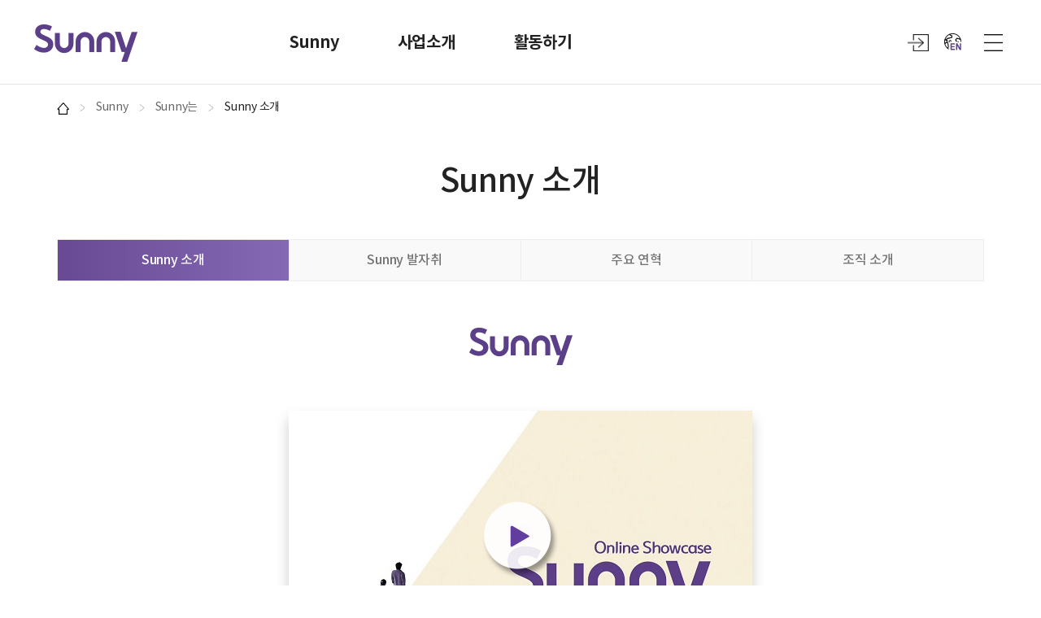

--- FILE ---
content_type: text/html;charset=UTF-8
request_url: https://www.besunny.com/main/sunnyInfo/sunnyInfo.do
body_size: 5821
content:
<!DOCTYPE html>
<html lang="ko">
<head>
<meta http-equiv="Content-Type" content="text/html; charset=UTF-8">
<meta http-equiv="X-UA-Compatible" content="IE=edge">
<meta name="viewport" content="width=device-width, user-scalable=no">
<meta name="description" content="Sunny는 청년이 사회문제 해결의 주체로 자리매김 할 수 있도록 소수 인재를 대상으로 고도화된 사회변화 인재 양성 프로그램을 제공합니다." />
<meta name="keywords" content="Sunny, 사업소개, 활동하기" />
<meta property="og:url" content="https://besunny.com/">
<meta property="og:type" content="website">
<meta property="og:title" content="Sunny">
<meta property="og:description" content="청년 인재들의 사회변화 실험터, Sunny" />
<meta property="og:image" content="https://besunny.com/resource/images/common/og.jpg">
<meta name="format-detection" content="telephone=no">
<meta name="google-site-verification" content="9qyxVJKHWI4uucP_ivWAzwop0LNa0TzpSxIzXMh-0gY">
<title>Sunny</title>
<link rel="icon" href="/resource/images/common/favicon.ico">
	<link rel="stylesheet" href="/resource/css/jquery-ui.min.css">
	<link rel="stylesheet" href="/resource/css/jquery.ui.datepicker.css">
	<link rel="stylesheet" href="/resource/css/jquery.datetimepicker.css">
	<link rel="stylesheet" href="/resource/css/reset.css?version=202601210153">
	<link rel="stylesheet" href="/resource/css/font.css?version=202601210153">
	<link rel="stylesheet" href="/resource/css/jquery.bxslider.css">
	<link rel="stylesheet" href="/resource/css/grt-youtube-popup.css">
	<link rel="stylesheet" href="/resource/css/common.css?version=202601210153">
	<link rel="stylesheet" href="/resource/css/jquery.mCustomScrollbar.css">
	<link rel="stylesheet" href="/resource/css/responsive.css">

	<script src="/resource/js/jquery-3.7.1.min.js"></script>
	<script src="/resource/js/jquery.ui.datepicker.js"></script>
	<script src="/resource/js/jquery.form.min.js"></script>

	<script src="/resource/js/jquery.datetimepicker.full.min.js"></script>
	<script src="/resource/js/jquery-ui.min.js"></script>
	<script src="/resource/js/jquery.bxslider.js"></script>
	<script src="/resource/js/grt-youtube-popup.js"></script>
	<script src="/resource/js/common.js?version=202601210153"></script>
	<script src="/resource/js/jquery.mCustomScrollbar.js"></script>

	<script src="/resource/js/softworks/softworks_layer.js"></script>

	<script src="/resource/js/jquery.autocomplete.min.js"></script>
	<script src="/resource/js/jquery.number.min.js"></script>

	<script src="/resource/js/common/se_common.min.js"></script>
	<script src="/resource/js/common/editor/ckeditor/ckeditor.js"></script>
	<script src="/resource/js/mod/file/fileserver_uploader.js"></script>
	<script src="/resource/js/mod/file/attachment.js"></script>
	<script src="/resource/js/mod/file/filemanager_helper.js"></script>
	<script src="/resource/js/jquery.tmpl.min.js"></script>

	<script>

		(function(window, undefined) {
			var CONTEXT_PATH = '';
			window.Context = {
				getContextPath: function () {
					return CONTEXT_PATH + "/";
				},
				getAbsPath: function(absPath) {
					return CONTEXT_PATH + absPath;
				}
			};
		})(window);

		var SITE_URL = "";
		function logout(){
			if(!confirm("로그아웃 하시겠습니까?")){
				//return false;
				return;
			}
			$.ajax({
				url:"/logoutAjax.do",
				type:"post",
				dataType:"json",
				success:function(data){
				//	alert(data.resultDesc);
					if(data.resultCode == 'Y') {
						location.href="/main.do";
					}
				},
				error:function(){
					alert("로그아웃에 실패하였습니다.");
				}
			});
		}

		function goMenu(url){
			document.location=url;
		}
		function goMenuSkip(){
			alert("해당 매뉴에 접근권한이 없습니다.");
		}
		function goActList( p ){
			var path = "main";
			if(p == "leader"){
				$("#menuForm > #pageType").val("");
				path = p;
			}
			document.menuForm.action= "/"+path+"/areaVolunt/actList.do";
			document.menuForm.submit();
		}
		function goMeetList(p){
			var path = "main";
			if(p == "leader"){
				$("#menuForm > #pageType").val("");
				path = p;
			}
			document.menuForm.action="/"+path+"/areaVolunt/meetList.do";
			document.menuForm.submit();
		}
		function goCalcList(p){
			var path = "main";
			if(p == "leader"){
				$("#menuForm > #pageType").val("");
				path = p;
			}
			document.menuForm.action="/"+path+"/areaVolunt/calcList.do";
			document.menuForm.submit();
		}
		function goReportList(p){
			var path = "main";
			if(p == "leader"){
				$("#menuForm > #pageType").val("");
				path = p;
			}
			document.menuForm.action="/"+path+"/areaVolunt/reportList.do";
			document.menuForm.submit();
		}
		function goNotice(kind){
			$("#noticeForm > #notiKind").val( kind );
			$("#noticeForm").attr("action" , "/main/areaNotice/areaNoticeList.do");
			$("#noticeForm").submit();
		}

		jQuery.browser={};(function(){jQuery.browser.msie=false;jQuery.browser.version=0;if(navigator.userAgent.match(/MSIE ([0-9]+)\./)){jQuery.browser.msie=true;jQuery.browser.version=RegExp.$1;}})();

		function login(){
			document.location="/login.do";
		}
	</script>

	<!-- Global site tag (gtag.js) - Google Analytics -->
	<script async src="https://www.googletagmanager.com/gtag/js?id=G-FXSZJ2EHE3"></script>
	<script>
		window.dataLayer = window.dataLayer || [];
		function gtag(){dataLayer.push(arguments);}
		gtag('js', new Date());

		gtag('config', 'G-FXSZJ2EHE3');
	</script>
</head>
<body>
<form id="menuForm" name="menuForm" method="post">
	<input type="hidden" id="progId"		name="progId" 		value="">
	<input type="hidden" id="addIdx" 		name="addIdx" 		value="">
	<input type="hidden" id="actIdx"		name="actIdx" 		value="">
	<input type="hidden" id="pageType"	name="pageType"	value="myTeam">
</form>
<form id="noticeForm" name="noticeForm" method="post">
	<input type="hidden" id="notiKind"		name="notiKind" 	value="">
</form>
	<ul id="skipNav">
		<li><a href="#content" title="본문 바로가기">본문 바로가기</a></li>
		<li><a href="#m01" title="주메뉴 바로가기">주메뉴 바로가기</a></li>
		<li class="footer-link"><a href="#f01" title="푸터 바로가기">푸터 바로가기</a></li>
	</ul>
	<div id="wrap">
		<div id="header">
			<div class="inner">

				<h1 class="logo" onclick="goMenu('/main.do');" style="cursor: pointer;">
					<a href="javascript:" title="홈으로 이동">Sunny</a> <!-- 202203 수정 (페이지 공통) -->
				</h1>
				<div class="gnb-area">
					<ul id="gnb">
						<li>
							<a href="javascript:goMenu('/main/sunnyInfo/sunnyInfo.do');" title="Sunny" class="taphover" id="m01">Sunny</a>
							<ul class="depth2">
								<li class="right-menu">
									<ul class="menu-row">
										<li class="menu-col">
											<a href="/main/sunnyInfo/sunnyInfo.do">Sunny는</a>
											<ul class="open-menu">
												<li><a href="javascript:goMenu('/main/sunnyInfo/sunnyInfo.do');">Sunny 소개</a></li>
												<li><a href="javascript:goMenu('/main/sunnyInfo/sunnyFamily.do');">Sunny 발자취</a></li>
												<li><a href="javascript:goMenu('/main/sunnyInfo/sunnyHistory.do');">주요 연혁</a></li>
												<li><a href="javascript:goMenu('/main/sunnyInfo/sunnyOrg.do');">조직 소개</a></li>
											</ul>
										</li>
										<li class="menu-col">
											<a href="javascript:goMenu('/main/sunny/notice/mainNoticeList.do');">공지사항</a>
											<a href="javascript:goMenu('/main/sunny/faq/faqList.do');">FAQ</a>
											<a href="javascript:goMenu('/main/sunny/qna/qnaList.do');">Q&A</a>
										</li>
									</ul>
								</li>
							</ul>
						</li>
						<li>
							<a href="javascript:goMenu('/main/sunnyInfo/sunnyProjectTrainingAct05.do');" title="사업소개" class="taphover" id="m02">사업소개</a>
							<ul class="depth2 m02">
								<li class="right-menu">
									<ul class="menu-row">
										<li class="menu-col">
											<a href="javascript:goMenu('/main/sunnyInfo/sunnyProjectTrainingAct05.do');">사회변화인재양성</a>
											<!-- 202203 수정 (페이지공통) -->
											<ul class="open-menu">
												<li><a href="javascript:goMenu('/main/sunnyInfo/sunnyProjectTrainingAct05.do');">Sunny Scholar</a></li>
												<li><a href="javascript:goMenu('/main/sunnyInfo/sunnyProjectTrainingAct06.do');">Sunny Global</a></li>
												<li><a href="javascript:goMenu('/main/sunnyInfo/sunnyProjectTrainingAct08.do');">Sunny Capstone</a></li>
												<li><a href="javascript:goMenu('/main/sunnyInfo/sunnyProjectTrainingAct03.do');">Sunny Family</a></li>
											</ul>
											<!-- // 202203 수정 (페이지공통) -->
										</li>
										<li class="menu-col">
											<!-- 202203 수정 (페이지공통) -->
											<a href="javascript:goMenu('/main/sunnyInfo/sunnyProjectTrainingAct04.do')">인재육성 확장</a>
											<ul class="open-menu">
												<li><a href="javascript:goMenu('/main/sunnyInfo/sunnyProjectTrainingAct04.do')">Sunny China</a></li>
												<li><a href="javascript:goMenu('/main/sunnyInfo/sunnyProjectTrainingAct07.do')">Sunny Vietnam</a></li>
											</ul>
											<!-- 202203 수정 (페이지공통) -->
										</li>
									</ul>
								</li>
							</ul>
						</li>
						<li>
							<a href="javascript:goMenu('/main/volunt/progList.do');" title="활동하기" class="taphover" id="m03">활동하기</a>
							<ul class="depth2 m03">
								<li class="right-menu">
									<ul class="menu-row">
										<li class="menu-col">
											<a href="javascript:goMenu('/main/volunt/progList.do');">지원하기</a>
										</li>
										</ul>
								</li>
							</ul>
						</li>
						<li>
							</li>
					</ul><!-- // gnb -->

					<div class="depth2-area">
						<div class="inner">
							<div class="left-menu">
								<ul class="link">
									<li><a href="javascript:goMenu('/main/volunt/progList.do');"><span class="ico01"></span>지원하기</a></li>
									</ul>
							</div>
						</div>
					</div>
				</div>

				<ul class="util">
					<!-- 로그인을 했을경우 S -->
					<!-- 로그인을 안했을경우 S -->
<li><a href="javascript:login();" class="login">login</a></li>
						<li><a href="/en/main.do" class="eng">EN</a></li>
						<li><button class="btn-sitemap">사이트맵</button></li>
						<!-- 로그인을 안했을경우 E -->
					</ul>

				<button class="lnb-open">메뉴열기</button>
				<div class="dim"></div>
				<div id="lnbWrap">
					<div class="mobile_lnb">
						<div class="lnb-top">
							<!-- 로그인을 안했을경우 S -->
							<div class="user-login">
								<span class="name"><em>로그인 해주세요.</em></span>
								<div class="mb-util">
									<ul class="list">
<li><a href="javascript:login();" class="mb-login">Login</a></li>
										<li><a href="/en/main.do" class="mb-eng">EN</a></li>
									</ul>
									<button class="lnb-close">닫기</button>
								</div>
							</div>
							<!-- 로그인을 안했을경우 E -->
							<div class="lnb-quick_menu">
								<ul class="menu-list">
								<li><a href="javascript:goMenu('/main/volunt/progList.do');"><span class="ico01"></span>지원하기</a></li>
								</ul>
							</div>
						</div>


						<div class="lnb-cont">
							<ul class="lnb-tab">
								<li class="lnb-tab-on" rel="tab1"><span>Sunny</span></li>
								<li rel="tab2"><span>사업소개</span></li>
								<li rel="tab3"><span>활동하기</span></li>
								</ul>

							<div class="lnb-tab-cont">
								<div id="tab1" class="lnb-tab-content">
									<dl class="lnb-accordion">
										<dt class="has-sub">Sunny는</dt>
										<dd>
											<ul class="menu">
												<li><a href="javascript:goMenu('/main/sunnyInfo/sunnyInfo.do');">Sunny 소개</a></li>
												<li><a href="javascript:goMenu('/main/sunnyInfo/sunnyFamily.do');">Sunny 발자취</a></li>
												<li><a href="javascript:goMenu('/main/sunnyInfo/sunnyHistory.do');">주요 연혁</a></li>
												<li><a href="javascript:goMenu('/main/sunnyInfo/sunnyOrg.do');">조직 소개</a></li>
											</ul>
										</dd>
										<dt><a href="javascript:goMenu('/main/sunny/notice/mainNoticeList.do');">공지사항</a></dt>
										<dt><a href="javascript:goMenu('/main/sunny/faq/faqList.do');">FAQ</a></dt>
										<dt><a href="javascript:goMenu('/main/sunny/qna/qnaList.do');">Q&A</a></dt>
									</dl>
								</div>
								<div id="tab2" class="lnb-tab-content">
									<dl class="lnb-accordion">
										<dt class="has-sub">사회변화인재양성</dt>
										<dd>
											<!-- 202203 수정 (페이지공통) -->
											<ul class="menu">
												<li><a href="javascript:goMenu('/main/sunnyInfo/sunnyProjectTrainingAct05.do');">Sunny Scholar</a></li>
												<li><a href="javascript:goMenu('/main/sunnyInfo/sunnyProjectTrainingAct06.do');">Sunny Global</a></li>
												<li><a href="javascript:goMenu('/main/sunnyInfo/sunnyProjectTrainingAct08.do');">Sunny Capstone</a></li>
												<li><a href="javascript:goMenu('/main/sunnyInfo/sunnyProjectTrainingAct03.do');">Sunny Family</a></li>
											</ul>
											<!-- // 202203 수정 (페이지공통) -->
										</dd>

										<!-- 202203 수정 (페이지공통) -->
										<dt class="has-sub"><a href="#none">인재육성 확장</a></dt>
										<dd>
											<ul class="menu">
												<li><a href="javascript:goMenu('/main/sunnyInfo/sunnyProjectTrainingAct04.do')">Sunny China</a></li>
												<li><a href="javascript:goMenu('/main/sunnyInfo/sunnyProjectTrainingAct07.do')">Sunny Vietnam</a></li>
											</ul>
										</dd>
										<!-- // 202203 수정 (페이지공통) -->

									</dl>
								</div>
								<div id="tab3" class="lnb-tab-content">
									<dl class="lnb-accordion">
										<dt><a href="javascript:goMenu('/main/volunt/progList.do');">지원하기</a></dt>

										</dl>
								</div>
								<div id="tab4" class="lnb-tab-content">
									<dl class="lnb-accordion">
										<dt><a href="javascript:goMenu('/main/support/organWrite.do');">연계기관 등록</a></dt>
									</dl>
								</div>
							</div>

						</div>
					</div>
				</div>
			</div>

			<div class="sitemap">
				<div class="inner">
					<div class="col">
						<h2 class="tit">Sunny</h2>
						<ul class="menu">
							<li>
								<a class="stm_fcs" href="/main/sunnyInfo/sunnyInfo.do">Sunny는</a>
								<ul class="depth3">
									<li><a href="javascript:goMenu('/main/sunnyInfo/sunnyInfo.do');">Sunny 소개</a></li>
									<li><a href="javascript:goMenu('/main/sunnyInfo/sunnyFamily.do');">Sunny 발자취</a></li>
									<li><a href="javascript:goMenu('/main/sunnyInfo/sunnyHistory.do');">주요 연혁</a></li>
									<li><a href="javascript:goMenu('/main/sunnyInfo/sunnyOrg.do');">조직 소개</a></li>
								</ul>
							</li>
							<li><a href="javascript:goMenu('/main/sunny/notice/mainNoticeList.do');">공지사항</a></li>
							<li><a href="javascript:goMenu('/main/sunny/faq/faqList.do');">FAQ</a></li>
							<li><a href="javascript:goMenu('/main/sunny/qna/qnaList.do');">Q&A</a></li>
						</ul>
					</div>
					<div class="col">
						<h2 class="tit">사업소개</h2>
						<ul class="menu">
							<li>
								<a href="javascript:goMenu('/main/sunnyInfo/sunnyProjectTrainingAct05.do');">사회변화인재양성</a>
								<!-- 202203 수정 (페이지공통) -->
								<ul class="depth3">
									<li><a href="javascript:goMenu('/main/sunnyInfo/sunnyProjectTrainingAct05.do');">Sunny Scholar</a></li>
									<li><a href="javascript:goMenu('/main/sunnyInfo/sunnyProjectTrainingAct06.do');">Sunny Global</a></li>
									<li><a href="javascript:goMenu('/main/sunnyInfo/sunnyProjectTrainingAct08.do');">Sunny Capstone</a></li>
									<li><a href="javascript:goMenu('/main/sunnyInfo/sunnyProjectTrainingAct03.do');">Sunny Family</a></li>
								</ul>
								<!-- // 202203 수정 (페이지공통) -->
							</li>
							<li>
								<!-- 202203 수정 (페이지공통) -->
								<a href="javascript:goMenu('/main/sunnyInfo/sunnyProjectTrainingAct04.do')">인재육성 확장</a>
								<ul class="depth3">
									<li><a href="javascript:goMenu('/main/sunnyInfo/sunnyProjectTrainingAct04.do')">Sunny China</a></li>
									<li><a href="javascript:goMenu('/main/sunnyInfo/sunnyProjectTrainingAct07.do');">Sunny Vietnam</a></li>
								</ul>
								<!-- // 202203 수정 (페이지공통) -->
							</li>
						</ul>
					</div>
					<div class="col">
						<h2 class="tit">활동하기</h2>
						<ul class="menu">
							<li><a href="javascript:goMenu('/main/volunt/progList.do');">지원하기</a></li>
							</ul>
					</div>
					<a class="btn-sitemap-close" href="javascript:" title="사이트맵 닫기">사이트맵 닫기</a>		</div>
			</div>
		</div><!-- // header -->



		<!-- // header  onclick="goMenu('/leader/areaVolunt/actList.do');" -->


		<div id="content">
		<div class="sub-content">
			<ul class="location">
				<li class="home">home</li>
				<li>Sunny</li>
				<li>Sunny는</li>
				<li>Sunny 소개</li>
			</ul>

			<div class="sub-tit-area">
				<h2 class="sub-tit">Sunny 소개</h2><!-- 2020-01-14 텍스트 수정 -->
			</div><!-- // sub-tit-area -->


			<div class="tabs-area">
				<!-- 2020-01-14 타이틀 추가 -->
				<ul class="ui-tab-style2 col4">
					<li><a href="javascript:" class="active" title="Sunny 소개 (현재 페이지)">Sunny 소개</a></li>		<li><a href="javascript:" onclick="goMenu('/main/sunnyInfo/sunnyFamily.do');" title="Sunny 발자취">Sunny 발자취</a></li>
					<li><a href="javascript:" onclick="goMenu('/main/sunnyInfo/sunnyHistory.do');" title="주요 연혁">주요 연혁</a></li>
					<li><a href="javascript:" onclick="goMenu('/main/sunnyInfo/sunnyOrg.do');" title="조직 소개">조직 소개</a></li>
				</ul>
				<!-- // 2020-01-14 타이틀 추가 -->


				<div class="sub-introduce">
					<h3 class=hidden>Sunny 소개</h3>
					<span class="img"><img src="../../resource/images/common/logo_new.png" alt="Sunny" /></span> <!-- 202203 수정 -->
					<div class="video s_info"> <!-- 202203 수정 -->
						<div class="img-area">
							<a href="https://www.youtube.com/watch?v=fnqG9R26WFc" target="_blank" title="Sunny 유튜브 동영상 보기(새 창 열림)">
								<img src="../../resource/images/common/img_video_thumb01_1.jpg" alt="Sunny 유튜브 동영상" /></a> <!-- 202203 수정 -->
							<!-- <button class="play-button youtube-link" rel="6PC0qz88TYc" youtubeid="6PC0qz88TYc">Sunny 동영상 레이어팝업 열림</button> -->
						</div>
					</div>
					<p class="talent-desc info">
						SK 대학생 자원봉사단 <strong>Sunny</strong>는 2003년 출범 이후 한국 10개 지역, 중국 7개 지역, 베트남 1개 지역에서 총 17만 여명의 청년 소셜 이노베이터를 양성하였습니다.<br><br>
						창립 20주년인 2022년,<br>
						청년 인재들의 사회변화 실험터로 성장한 <strong>Sunny</strong>는<br>
						청년이 사회문제 해결의 주체로 자리매김 할 수 있도록 소수 인재를 대상으로 고도화된 사회변화 인재 양성 프로그램을 제공합니다.<br><br>
						밀도 높은 사회문제 분석으로 진짜 사회문제 해결 방법을 찾아가는 <strong>Sunny Scholar</strong><br>
						다국적 학생들이 비영리 스타트업을 조직하여 SDGs 문제를 지속가능하게 해결하는 <strong>Sunny Global</strong><br>
						하노이를 거점으로 베트남 현지 학생들이 자국의 사회 문제를 직접 해결하는 <strong>Sunny Vietnam</strong>을 선보이며<br>
						전 세계의 청년을 자발적, 주도적, 실천적인 소셜 챌린저로 성장할 수 있도록 이끌어 갑니다.
					</p>
				</div>
			</div>
		</div><!-- // sub-content -->
	</div><!-- // content -->
<script>

	document.title = "Sunny 소개 < Sunny는 < Sunny < Sunny";		

	$(document).ready(function(){
		$(".youtube-link").grtyoutube({
			autoPlay:true,
			theme: "dark"
		});

		$(".youtube-link").bind("click", function() {
			$('.grtyoutube-popup-content iframe').attr('title','Sunny 소개 동영상 보기');
		});
	});

</script><div id="footer">
			<div class="top-btn-area">
				<button class="topbtn">페이지 상단으로 이동</button>
			</div>

			<!-- 2020-01-16 타이틀 추가 start -->
			<div class="site-link">
				<div class="inner">
					<ul>
						<li><a href="https://www.sk.co.kr/" class="img01" target="_blank" title="SK 새창열림">SK</a></li>
						<li><a href="https://skhappiness.org/" class="img02" target="_blank" title="행복나눔재단 새창열림">행복나눔재단</a></li>
						<li><a href="https://www.sklookie.com/" class="img03" target="_blank" title="SK LOOKIE 새창열림">SK LOOKIE</a></li>
					</ul>
					<ul class="sns-link">
						<li><a href="https://www.facebook.com/sk.besunny/" class="ico01" target="_blank" title="페이스북 새창열림">페이스북</a></li>
						<li><a href="https://www.instagram.com/sksunny_official/" class="ico02" title="인스타그램 새창열림" target="_blank">인스타그램</a></li>
						<!-- <li><a href="http://blog.besunny.com/" class="ico03" target="_blank" title="블로그 새창열림">블로그</a></li> -->
						<li><a href="https://www.youtube.com/user/sunnyblog" class="ico04" target="_blank" title="유튜브 새창열림">유튜브</a></li>
					</ul>
				</div>
			</div>

			<div class="footer-info">
				<div class="inner">
					<select class="family-site-mb" onchange="document.location.href=this.value" title="관련사이트 새 창열림">
						<option value="">관련 사이트</option>
						<option value="https://www.sk.co.kr/">SK</option>
						<option value="https://skhappiness.org/">행복나눔재단</option>
						<option value="https://www.sesang-file.com/">세상파일</option>
						<option value="http://www.sknewschool.com/">SK NEW SCHOOL</option>
						<option value="https://www.sklookie.com">SK LOOKIE</option>
					</select>

					<ul class="link">
						<li><a href="javascript:goMenu('/main/statute/privacy.do');" id="f01">개인정보처리방침</a></li>
						<li><a href="javascript:goMenu('/main/statute/terms.do');">이용약관</a></li>
						<li><a href="javascript:goMenu('/main/statute/emailcollection.do');">이메일무단수집거부</a></li>
					</ul>
					<address>
						서울특별시 용산구 장문로 60 행복나눔재단 Tel: 02-333-0681 | 홈페이지 관련문의 070-7893-9617 (행복ICT)<br />
						Copyright 행복나눔재단. All rights reserved.
					</address>

					<div class="family-site">
						<button>관련사이트 <span class="blind">열기</span></button>
						<ul>
							<li><a href="https://www.sk.co.kr/" target="_blank" title="SK 새창열림">SK</a></li>
							<li><a href="https://skhappiness.org/" target="_blank" title="행복나눔재단 새창열림">행복나눔재단</a></li>
							<li><a href="https://www.sesang-file.com/" target="_blank" title="새창열림">세상파일</a></li>
							<li><a href="http://www.sknewschool.com/" target="_blank" title="SK NEW SCHOOL 새창열림">SK NEW SCHOOL</a></li>
							<li><a href="https://www.sklookie.com" target="_blank" title="SK LOOKIE 새창열림">SK LOOKIE</a></li>
						</ul>
					</div>
					<!-- 2020-01-30 추가 -->
					<a title="새창 " href="http://wa.or.kr/board/list.asp?search=link_url&SearchString=https://www.besunny.com&BoardID=0006" target="_blank" class="wa">
						<img alt="(사)한국장애인단체총연합회 한국웹접근성인증평가원 웹 접근성 우수사이트 인증마크(WA인증마크)" src="/resource/images/common/icon_certification.png?v=250129">
					</a>
					<!-- 2020-01-30 추가 -->

				</div>

				<!-- // 2020-01-16 타이틀 추가 end -->
			</div>
		</div><!-- // footer -->
		<button class="top-btn" style="display: block;">TOP</button>

	</div>

	<div id="loading" class="page-loader" style="display: none;">
		<div class="loading">
			<strong>작업을 처리하고 있습니다.</strong>
			<p>잠시만 기다려주시기 바랍니다.</p>
		</div>
	</div>

</body>
</html>

--- FILE ---
content_type: text/css
request_url: https://www.besunny.com/resource/css/reset.css?version=202601210153
body_size: 4066
content:
* {padding: 0;margin: 0;line-height: inherit;text-decoration: none;font-style: normal;font-weight: inherit;color: #222;list-style-type: none;font-family: "NotoSans", "돋움", "Dotum", sans-serif; /* transition:all 1s ease .1s */ box-sizing: border-box; }
html, body { width: 100%; height: 100%; padding: 0; margin: 0; }
body, div, p, h1, h2, h3, h4, h5, h6, ul, ol, li, dl, dt, dd, table, th, td, form, fieldset, legend, input, textarea, a, button {margin: 0; padding: 0; font-style: normal;}
select {margin: 0; font-style: normal;}
article, aside, canvas, details, figcaption, figure, footer, header, hgroup, menu, nav, section, summary {display: block; }
audio, canvas, video {display: inline-block;}
hr {visibility: hidden;overflow: hidden;position: absolute;width: 0;height: 0;font-size: 0;line-height: 0;}
label {text-shadow: none ! important;}
caption, legend, hr, .blind {width: 100%; height: 1px; overflow: hidden; clip: rect(1px, 1px, 1px, 1px); color: rgba(0, 0, 0, 0);}
/* 20220128 수정 */
/* caption {font-size:0px;color:#6a6c6b;line-height:0;position:static} */ /* 20220128 주석 */
table {border-spacing: 0;border-collapse: collapse;line-height: 1.5em}
em, address {font-style: normal;}
ul, ol, li {list-style-type: none; }
u { text-decoration: underline; }

html, body {
	letter-spacing: -0.02em;
	width: 100%;
	line-height: normal;
	font-size: 13px;
	font-family: "NanumSquare", "Malgun Gothic", "맑은 고딕", helvetica, "Apple SD Gothic Neo", sans-serif;
	color: #666;
	-webkit-font-smoothing: antialiased;
	-moz-osx-font-smoothing: grayscale;
}

body {
	overflow-y: scroll;
}
/* 220725 추가 */

html, body, div, span, object, iframe, h1, h2, h3, h4, h5, h6, p, blockquote, pre, a, abbr, acronym, address, em, font, img, strong, sub, sup, dl, dt, dd, ol, ul, li, fieldset, form, label, legend, input, label, legend, textarea, button, table, caption, tbody, tfoot, thead, tr, th, td {margin: 0;padding: 0;border: 0;}
input, button, select {box-sizing: border-box; color: #222}
img, fieldset {border: none}
img {vertical-align: middle}
/* hr, caption {
	position:absolute;
	left:-9999px;
	width:0;
	height:0;
	font-size:0;
	line-height:0;
	text-indent:-999999px
} */ /* 20220128 주석 */
em, address {font-style: normal}
a:link, a:visited, a:hover, a:active {text-decoration: none; }
a:focus, a:active,
button:focus, button:active {/* border: 2px solid #5C3E88; */ outline: 3px solid red; outline-offset: -2px;}
input:focus, input:active {border: 2px solid #5C3E88;}

ol, ul {list-style: none}
/* hr, legend {position:absolute; top:0; left:-9999px; visibility:hidden; overflow:hidden; width:1px; height:1px; margin:0; padding:0; line-height:1px} */ /* 20220128 주석 */
input, textarea, select {font-size: 13px; vertical-align: middle}
input.radio, input.checkbox, input[type="radio"], input[type="checkbox"] {width: 13px; height: 13px; vertical-align: -2px}
label {padding: 0; position: relative; top: 0}

button, input, select, textarea {
	font-size: 100%;
	margin: 0;
	vertical-align: middle;
}

button, input {
	line-height: normal;
	letter-spacing: -0.5px;
}
button {
	cursor: pointer;
	background: none;
}
/* button:focus {
	outline: -webkit-focus-ring-color auto 1px;
	outline: 1px solid #a6c8ff;
} */
/* a:focus,
a:visited {
	outline: -webkit-focus-ring-color auto 1px;
	outline: 1px solid #a6c8ff;
} */

strong {
	font-weight: bold;
}
select {
	height: 36px;
	padding: 0 30px 0 5px;
	border: 1px solid #e7e7e7;
	color: #444;
	cursor: pointer;
	font-size: 13px;
	-webkit-appearance: none;
	-moz-appearance: none;
	appearance: none;
	background: #fff url("../../resource/images/common/img_select_arr.png") no-repeat right 10px center;
	background-size: 12px auto;
	-webkit-border-radius: 0;
	-moz-border-radius: 0;
	-o-border-radius: 0;
}

select::-ms-expand {
	display: none;
}


input[type="text"], input[type="password"] {
	height: 36px;
	padding: 3px 9px;
	border: 1px solid #e7e7e7;
	/* color:#444; */
	background-color: #fff;
}
textarea {
	width: 100%;
	padding: 5px;
	border: 1px solid #e7e7e7;
	color: #757575;
	resize: none;
	box-sizing: border-box;
	/* -webkit-appearance: none; */
}
/* textarea:focus {
	outline: -webkit-focus-ring-color auto 1px;
	outline: 1px solid #a6c8ff;
} */
::-webkit-input-placeholder {
	color: #666;
}
::-moz-placeholder {
	color: #666;
}
:-ms-input-placeholder {
	color: #666;
}
:-moz-placeholder {
	color: #666;
}
.clearfix {clear: both}
input[readonly] {
	background-color: #f7f7f7;
	color: #666;
}
input[disabled] {
	background-color: #f7f7f7;
	color: #666;
}
select[disabled] {
	background-color: #f7f7f7;
	color: #666;
}
textarea[disabled] {
	background-color: #f7f7f7;
	color: #666;
}
input {
	-webkit-appearance: none;
	-webkit-border-radius: 0;
	border-radius: 0;
	background: none;
}
input::-ms-check {
	display: none
}

/******************************************************************************************** Padding Style ********************************************************************************************/
.p_0 {padding: 0 ! important;}
.p_t0 {padding-top: 0 ! important;}
.p_l0 {padding-left: 0 ! important;}
.p_r0 {padding-right: 0 ! important;}
.p_b0 {padding-bottom: 0 ! important;}
.p_5 {padding: 5px ! important;}
.p_t5 {padding-top: 5px ! important;}
.p_l5 {padding-left: 5px ! important;}
.p_r5 {padding-right: 5px ! important;}
.p_b5 {padding-bottom: 5px ! important;}
.p_10 {padding: 10px ! important;}
.p_t10 {padding-top: 10px ! important;}
.p_l10 {padding-left: 10px ! important;}
.p_r10 {padding-right: 10px ! important;}
.p_b10 {padding-bottom: 10px ! important;}
.p_15 {padding: 15px ! important;}
.p_t15 {padding-top: 15px ! important;}
.p_l15 {padding-left: 15px ! important;}
.p_r15 {padding-right: 15px ! important;}
.p_b15 {padding-bottom: 15px ! important;}
.p_20 {padding: 20px ! important;}
.p_t20 {padding-top: 20px ! important;}
.p_l20 {padding-left: 20px ! important;}
.p_r20 {padding-right: 20px ! important;}
.p_b20 {padding-bottom: 20px ! important;}
.p_25 {padding: 25px ! important;}
.p_t25 {padding-top: 25px ! important;}
.p_l25 {padding-left: 25px ! important;}
.p_r25 {padding-right: 25px ! important;}
.p_b25 {padding-bottom: 25px ! important;}
.p_30 {padding: 30px ! important;}
.p_t30 {padding-top: 30px ! important;}
.p_l30 {padding-left: 30px ! important;}
.p_r30 {padding-right: 30px ! important;}
.p_b30 {padding-bottom: 30px ! important;}
.p_35 {padding: 35px ! important;}
.p_t35 {padding-top: 35px ! important;}
.p_l35 {padding-left: 35px ! important;}
.p_r35 {padding-right: 35px ! important;}
.p_b35 {padding-bottom: 35px ! important;}
.p_40 {padding: 40px ! important;}
.p_t40 {padding-top: 40px ! important;}
.p_l40 {padding-left: 40px ! important;}
.p_r40 {padding-right: 40px ! important;}
.p_b40 {padding-bottom: 40px ! important;}
.p_45 {padding: 45px ! important;}
.p_t45 {padding-top: 45px ! important;}
.p_l45 {padding-left: 45px ! important;}
.p_r45 {padding-right: 45px ! important;}
.p_b45 {padding-bottom: 45px ! important;}
.p_50 {padding: 50px ! important;}
.p_t50 {padding-top: 50px ! important;}
.p_l50 {padding-left: 50px ! important;}
.p_r50 {padding-right: 50px ! important;}
.p_b50 {padding-bottom: 50px ! important;}
.p_60 {padding: 60px ! important;}
.p_t60 {padding-top: 60px ! important;}
.p_l60 {padding-left: 60px ! important;}
.p_r60 {padding-right: 60px ! important;}
.p_b60 {padding-bottom: 60px ! important;}
.p_70 {padding: 70px ! important;}
.p_t70 {padding-top: 70px ! important;}
.p_l70 {padding-left: 70px ! important;}
.p_r70 {padding-right: 70px ! important;}
.p_b70 {padding-bottom: 70px ! important;}
.p_80 {padding: 80px ! important;}
.p_t80 {padding-top: 80px ! important;}
.p_l80 {padding-left: 80px ! important;}
.p_r80 {padding-right: 80px ! important;}
.p_b80 {padding-bottom: 80px ! important;}
.p_90 {padding: 90px ! important;}
.p_t90 {padding-top: 90px ! important;}
.p_l90 {padding-left: 90px ! important;}
.p_r90 {padding-right: 90px ! important;}
.p_b90 {padding-bottom: 90px ! important;}
.p_100 {padding: 100px ! important;}
.p_t100 {padding-top: 100px ! important;}
.p_l100 {padding-left: 100px ! important;}
.p_r100 {padding-right: 100px ! important;}
.p_b100 {padding-bottom: 100px ! important;}
.p_110 {padding: 110px ! important;}
.p_t110 {padding-top: 110px ! important;}
.p_l110 {padding-left: 110px ! important;}
.p_r110 {padding-right: 110px ! important;}
.p_b110 {padding-bottom: 110px ! important;}

/******************************************************************************************** Margin Style ********************************************************************************************/
.m_t0 {margin-top: 0 ! important;}
.m_r0 {margin-right: 0 ! important;}
.m_l0 {margin-left: 0 ! important;}
.m_b0 {margin-bottom: 0 ! important;}
.m0 {margin: 0 ! important;}
.m_t5 {margin-top: 5px ! important;}
.m_r5 {margin-right: 5px ! important;}
.m_l5 {margin-left: 5px ! important;}
.m_b5 {margin-bottom: 5px ! important;}
.m5 {margin: 5px ! important;}
.m_t10 {margin-top: 10px ! important;}
.m_r10 {margin-right: 10px ! important;}
.m_l10 {margin-left: 10px ! important;}
.m_b10 {margin-bottom: 10px ! important;}
.m10 {margin: 10px ! important;}
.m_t15 {margin-top: 15px ! important;}
.m_r15 {margin-right: 15px ! important;}
.m_l15 {margin-left: 15px ! important;}
.m_b15 {margin-bottom: 15px ! important;}
.m15 {margin: 15px ! important;}
.m_t20 {margin-top: 20px ! important;}
.m_r20 {margin-right: 20px ! important;}
.m_l20 {margin-left: 20px ! important;}
.m_b20 {margin-bottom: 20px ! important;}
.m20 {margin: 20px ! important;}
.m_t25 {margin-top: 25px ! important;}
.m_r25 {margin-right: 25px ! important;}
.m_l25 {margin-left: 25px ! important;}
.m_b25 {margin-bottom: 25px ! important;}
.m25 {margin: 25px ! important;}
.m_t30 {margin-top: 30px ! important;}
.m_r30 {margin-right: 30px ! important;}
.m_l30 {margin-left: 30px ! important;}
.m_b30 {margin-bottom: 30px ! important;}
.m30 {margin: 30px ! important;}
.m_t35 {margin-top: 35px ! important;}
.m_r35 {margin-right: 35px ! important;}
.m_l35 {margin-left: 35px ! important;}
.m_b35 {margin-bottom: 35px ! important;}
.m35 {margin: 35px ! important;}
.m_t40 {margin-top: 40px ! important;}
.m_r40 {margin-right: 40px ! important;}
.m_l40 {margin-left: 40px ! important;}
.m_b40 {margin-bottom: 40px ! important;}
.m40 {margin: 40px ! important;}
.m_t45 {margin-top: 45px ! important;}
.m_r45 {margin-right: 45px ! important;}
.m_l45 {margin-left: 45px ! important;}
.m_b45 {margin-bottom: 45px ! important;}
.m45 {margin: 45px ! important;}
.m_t50 {margin-top: 50px ! important;}
.m_r50 {margin-right: 50px ! important;}
.m_l50 {margin-left: 50px ! important;}
.m_b50 {margin-bottom: 50px ! important;}
.m50 {margin: 50px ! important;}
.m_t17 {margin-top: 17px ! important;}
.m_r9 {margin-right: 9px ! important;}
.m_r11 {margin-right: 11px ! important;}
.m_r34 {margin-right: 34px ! important;}
.m_t200 {margin-top: 200px ! important;}
.m_t100 {margin-top: 100px ! important;}
.m5auto {margin: 5px auto 0 !important}


.-m_t5 {margin-top: -5px ! important;}
.-m_r5 {margin-right: -5px ! important;}
.-m_l5 {margin-left: -5px ! important;}
.-m_b5 {margin-bottom: -5px ! important;}
.-m_t10 {margin-top: -10px ! important;}
.-m_r10 {margin-right: -10px ! important;}
.-m_l10 {margin-left: -10px ! important;}
.-m_b10 {margin-bottom: -10px ! important;}
.-m_t15 {margin-top: -15px ! important;}
.-m_r15 {margin-right: -15px ! important;}
.-m_l15 {margin-left: -15px ! important;}
.-m_b15 {margin-bottom: -15px ! important;}
.-m_t20 {margin-top: -20px ! important;}
.-m_r20 {margin-right: -20px ! important;}
.-m_l20 {margin-left: -20px ! important;}
.-m_b20 {margin-bottom: -20px ! important;}
.-m_t25 {margin-top: -25px ! important;}
.-m_r25 {margin-right: -25px ! important;}
.-m_l25 {margin-left: -25px ! important;}
.-m_b25 {margin-bottom: -25px ! important;}
.-m_t30 {margin-top: -30px ! important;}
.-m_r30 {margin-right: -30px ! important;}
.-m_l30 {margin-left: -30px ! important;}
.-m_b30 {margin-bottom: -30px ! important;}
.-m_t35 {margin-top: -35px ! important;}
.-m_r35 {margin-right: -35px ! important;}
.-m_l35 {margin-left: -35px ! important;}
.-m_b35 {margin-bottom: -35px ! important;}
.-m_t40 {margin-top: -40px ! important;}
.-m_r40 {margin-right: -40px ! important;}
.-m_l40 {margin-left: -40px ! important;}
.-m_b40 {margin-bottom: -40px ! important;}
.-m_t45 {margin-top: -45px ! important;}
.-m_r45 {margin-right: -45px ! important;}
.-m_l45 {margin-left: -45px ! important;}
.-m_b45 {margin-bottom: -45px ! important;}
.-m_t50 {margin-top: -50px ! important;}
.-m_r50 {margin-right: -50px ! important;}
.-m_l50 {margin-left: -50px ! important;}
.-m_b50 {margin-bottom: -50px ! important;}


/************ Float Style **********/ /************* Vertical Align Style ***********/ /************ Display Style ***********/ /************** Position Style *************/ /************ Overflow Style ***********/
.f_left {float: left; }
.v_top {vertical-align: top ! important;}
.d_none {display: none ! important;}
.p_relative {position: relative ! important;}
.o_hidden {overflow: hidden ! important;}
.f_right {float: right; }
.v_middle {vertical-align: middle ! important;}
.d_block {display: block ! important;}
.p_absolute {position: absolute ! important;}
.o_visible {overflow: visible ! important;}
.f_clear {clear: both ! important;}
.v_bottom {vertical-align: bottom ! important;}
.d_inline {display: inline ! important;}
.p_fixed {position: fixed ! important;}
.d_inline_b {display: inline-block ! important;}


/*********************** Text Align Style ***********************/ /************* Text-decoration Style ***************/ /************ Font-weight Style **************/
.t_left {text-align: left ! important;}
.t_none {text-decoration: none ! important;}
.t_bold {font-weight: bold ! important;}
.t_right {text-align: right ! important;}
.t_underline {text-decoration: underline ! important;}
.t_normal {font-weight: normal ! important;}
.t_center {text-align: center ! important;}
.t_overline {text-decoration: overline ! important;}
.t_more {white-space: nowrap;overflow: hidden;text-overflow: ellipsis;}
.t_through {text-decoration: line-through ! important;}


/******* Text-decoration Style *****/ /************** Font Color Style **************/ /************** Border Style ***************/ /************************************ Effect Style ************************************/
.t_s10 {font-size: 10px ! important;}
.cp_r {color: #f65155 ! important;}
/* red */
.b_none {border: none ! important;}
.bg_none {background: none ! important;}
.t_s11 {font-size: 11px ! important;}
.cp_o {color: #f8591a ! important;}
/* orange */
.bt_none {border-top: none ! important;}
.shadw_none {box-shadow: none ! important;-webkit-box-shadow: none ! important;}
.t_s12 {font-size: 12px ! important;}
.cp_b {color: #648ab9 ! important;}
/* blue */
.br_none {border-right: none ! important;}
.t_s13 {font-size: 13px ! important;}
.cp_g {color: #197b30 ! important;}
/* green */
.bb_none {border-bottom: none ! important;}
.t_s14 {font-size: 14px ! important;}
.cp_0 {color: #000 ! important;}
/* black */
.bl_none {border-left: none ! important;}
.t_s15 {font-size: 15px ! important;}
.cp_f {color: #fff ! important;}
/* white */
.t_s16 {font-size: 16px ! important;}
.co_5b { color: #5b5b5b ! important }
/* */
.t_s17 {font-size: 17px ! important;}
.co_bf { color: #cfcfcf ! important }
.t_s18 {font-size: 18px ! important;}
.co_rf9 { color: #f94b4b ! important }
/* 레드*/
.t_s19 {font-size: 19px ! important;}
.co_b49 { color: #498bc1 ! important }
/* 블루*/
.t_s20 {font-size: 20px ! important;}
.co_b4b { color: #4b617e ! important }
.t_s21 {font-size: 21px ! important;}
.co_b648 {color: #648ab9 ! important}
.co_b567 {color: #567eaf ! important}
.t_s22 {font-size: 22px ! important;}
/************** Font Color Style **************/
.t_s23 {font-size: 23px ! important;}
.letter_1 {letter-spacing: -1px ! important;}
.t_s24 {font-size: 24px ! important;}
.letter_2 {letter-spacing: -2px ! important;}
.t_s25 {font-size: 25px ! important;}
.letter_3 {letter-spacing: -3px ! important;}
.t_s26 {font-size: 26px ! important;}
.letter_4 {letter-spacing: -4px ! important;}
.t_s27 {font-size: 27px ! important;}
.letter_5 {letter-spacing: -5px ! important;}
.t_s28 {font-size: 28px ! important;}
.letter_6 {letter-spacing: -6px ! important;}
.t_s29 {font-size: 29px ! important;}
.letter_7 {letter-spacing: -7px ! important;}
.t_s30 {font-size: 30px ! important;}
.letter_8 {letter-spacing: -8px ! important;}
.t_s31 {font-size: 31px ! important;}
.letter_9 {letter-spacing: -9px ! important;}
.t_s32 {font-size: 32px ! important;}
.letter_10 {letter-spacing: -10px ! important;}
.t_s33 {font-size: 33px ! important;}
.letter_0 {letter-spacing: 0 ! important;}
.t_s34 {font-size: 34px ! important;}
.t_s35 {font-size: 35px ! important;}
.t_s36 {font-size: 36px ! important;}
.t_s37 {font-size: 37px ! important;}
.t_s38 {font-size: 38px ! important;}
.t_s39 {font-size: 39px ! important;}
.t_s40 {font-size: 40px ! important;}

/******* width Style *****/ /******* width Style *****/ /******* height Style *****/
.wp10 {width: 10% !important}
.wp20 {width: 20% !important}
.hp100 {height: 100% !important}
.wp25 {width: 25% !important}
.wp30 {width: 30% !important}
.wp33 {width: 33.33% !important}
.wp40 {width: 40% !important}
.wp44 {width: 44% !important}
.wp45 {width: 45% !important}
.wp50 {width: 50% !important}
.w10 {width: 10px !important}
.wp60 {width: 60% !important}
.w20 {width: 20px !important}
.wp70 {width: 70% !important}
.w30 {width: 30px !important}
.wp80 {width: 80% !important}
.w40 {width: 40px !important}
.wp90 {width: 90% !important}
.wp95 {width: 95% !important}
.w50 {width: 50px !important}
.wp98 {width: 98% !important}
.w60 {width: 60px !important}
.wp100 {width: 100% !important}
.w80 {width: 80px !important}
.wp75 {width: 75% !important}
.w90 {width: 90px !important}
.w100 {width: 100px !important}
.w110 {width: 110px !important}
.w112 {width: 112px !important}
.w120 {width: 120px !important}
.w148 {width: 148px !important}
.w190 {width: 190px !important}
.w200 {width: 200px !important}
.w230 {width: 230px !important}
.w78 {width: 78px !important}
.w65 {width: 65px !important}
.w70 {width: 70px !important}

/******* line-height Style *****/
.lh60 {line-height: 60px !important}
.lh18 {line-height: 18px !important}
.lh24 {line-height: 24px !important}
.lh40 {line-height: 40px !important}

--- FILE ---
content_type: text/css
request_url: https://www.besunny.com/resource/css/font.css?version=202601210153
body_size: 438
content:
@charset "utf-8";

@import url('https://fonts.googleapis.com/css?family=Open+Sans:300italic,400italic,700italic,300,400,700');

/*
 notokr-thin:100;
 notokr-light:300;
 notokr-regular:500;
 notokr-medium:700;
 notokr-bold:900;
*/

@font-face {
    font-family: 'NotoSans';
    font-style: normal;
    font-weight: 100;
    src: url(../fonts/NotoSans/notokr-thin.eot);
    src: url(../fonts/NotoSans/notokr-thin.eot?#iefix) format('embedded-opentype'),
    url(../fonts/NotoSans/notokr-thin.woff) format('woff'),
    url(../fonts/NotoSans/notokr-thin.ttf) format('truetype'),
    url(../fonts/NotoSans/notokr-thin.svg#notokr-thin) format('svg');
}
@font-face {
    font-family: 'NotoSans';
    font-style: normal;
    font-weight: 300;
    src: url(../fonts/NotoSans/notokr-light.eot);
    src: url(../fonts/NotoSans/notokr-light.eot?#iefix) format('embedded-opentype'),
    url(../fonts/NotoSans/notokr-light.woff) format('woff'),
    url(../fonts/NotoSans/notokr-light.ttf) format('truetype'),
    url(../fonts/NotoSans/notokr-light.svg#notokr-light) format('svg');
}
@font-face {
    font-family: 'NotoSans';
    font-style: normal;
    font-weight: 500;
    src: url(../fonts/NotoSans/notokr-regular.eot);
    src: url(../fonts/NotoSans/notokr-regular.eot?#iefix) format('embedded-opentype'),
    url(../fonts/NotoSans/notokr-regular.woff) format('woff'),
    url(../fonts/NotoSans/notokr-regular.ttf) format('truetype'),
    url(../fonts/NotoSans/notokr-regular.svg#notokr-regular) format('svg');
}

@font-face {
    font-family: 'NotoSans';
    font-style: normal;
    font-weight: 700;
    src: url(../fonts/NotoSans/notokr-medium.eot);
    src: url(../fonts/NotoSans/notokr-medium.eot?#iefix) format('embedded-opentype'),
    url(../fonts/NotoSans/notokr-medium.woff) format('woff'),
    url(../fonts/NotoSans/notokr-medium.ttf) format('truetype'),
    url(../fonts/NotoSans/notokr-medium.svg#notokr-medium) format('svg');
}
@font-face {
    font-family: 'NotoSans';
    font-style: normal;
    font-weight: 900;
    src: url(../fonts/NotoSans/notokr-bold.eot);
    src: url(../fonts/NotoSans/notokr-bold.eot?#iefix) format('embedded-opentype'),
    url(../fonts/NotoSans/notokr-bold.woff) format('woff'),
    url(../fonts/NotoSans/notokr-bold.ttf) format('truetype'),
    url(../fonts/NotoSans/notokr-bold.svg#notokr-bold) format('svg');
}



--- FILE ---
content_type: text/css
request_url: https://www.besunny.com/resource/css/grt-youtube-popup.css
body_size: 740
content:
.grtyoutube-popup {
	position:fixed;
	top:0;
	left:0;
	right:0;
	bottom:0;
	z-index:99999;
}

.grtyoutube-popup-content {
	/* margin-top:150px; */
	/* width:95%;
	max-width:850px; */
	/* margin-left:auto;
	margin-right:auto; */
	/* position:relative; */
}


.grtyoutube-popup-content {
	/* margin-top:150px; */
	width:100%;
	max-width:100%;
	/* padding-right:280px; 2020-01-20  */
	box-sizing:border-box;
	/* margin-left:auto;
	margin-right:auto; */
	/* position:relative; */

}
.grtyoutube-popup-close {
	position:absolute;
	top:-30px;
	right:0;
	color:#FFF;
	font-size:25px;
	width:17px;
	height:17px;
	cursor:pointer;
}

.grtyoutube-iframe {
	width:100%;
	height:480px;
	border:4px solid #5c3f89;
}


.grtyoutube-dark-theme{
	background: rgba(0,0,0, 0.85);
}

.grtyoutube-dark-theme .grtyoutube-popup-content {
	/* -webkit-box-shadow: 0px 0px 8px 0px rgba(255,255,255,0.4);
	-moz-box-shadow: 0px 0px 8px 0px rgba(255,255,255,0.4);
	box-shadow: 0px 0px 8px 0px rgba(255,255,255,0.4); */
}

.grtyoutube-dark-theme .grtyoutube-popup-close {
	background: url('icon-close-white.png') no-repeat;
}

.grtyoutube-light-theme {
	background: rgba(255,255,255, 0.85);
}

.grtyoutube-light-theme .grtyoutube-popup-content {
	-webkit-box-shadow: 0px 0px 8px 0px rgba(0,0,0,0.4);
	-moz-box-shadow: 0px 0px 8px 0px rgba(0,0,0,0.4);
	box-shadow: 0px 0px 8px 0px rgba(0,0,0,0.4);
}

.grtyoutube-light-theme .grtyoutube-popup-close {
	background: url('icon-close-black.png') no-repeat;
}



/* .grtyoutube-popup-area{
	position:absolute; top:50%; left:50%;
	width:1130px;
	margin-left:-565px;
	margin-top:-246px;
}
.grtyoutube-popup-area.none{
	width:860px;
	margin-left:-430px;
} */

.grtyoutube-popup-area{
	position:absolute; 
	top:50%;
	left:0;
	right:0;
	width:100%;
	/* max-width:1130px; 2020-01-20 */
	max-width:850px; /* 2020-01-20 */
	margin:0 auto;
	margin-top:-246px;

}
/* .grtyoutube-popup-area.none{
	width:860px;
	margin-left:-430px;
} */


.grtyoutube-popup-area.none .grtyoutube-popup-content{ 
	max-width:100%;
	width:100%;
	padding-right:0;
}


.subtitle-area{
	display:none;
	position:absolute; top:0; right:0;
	overflow:auto;
	width:270px;
	height:480px;
	z-index:999;
	padding:15px 15px;
	border-top:3px solid #ed3649;
	box-sizing:border-box;
	background-color:#636363;
}
.subtitle-area p{
	color:#efefef;
	font-size:13px;
	line-height:23px;
}

.subtitle-area.close{
	display:none !important;
}



--- FILE ---
content_type: text/css
request_url: https://www.besunny.com/resource/css/common.css?version=202601210153
body_size: 42194
content:
@charset "utf-8";



/*********************************************/
/* notokr-thin:100;
   notokr-light:300;
   notokr-regular:500;
   notokr-medium:700;
   notokr-bold:900; */
/********************************************/





/********************************************************************************************************************/
												/* 레이아웃 */
/********************************************************************************************************************/
#wrap2{ min-width:1140px; }
#wrap2 #header{ min-width:1140px; }
#content{ padding:104px 0; width:100%; overflow:hidden } /* 20210217  outline삭제 width 추가 */
#footer{ width:100%; } /* 20210217 추가 */






/********************************************************************************************************************/
												/* 헤더 */
/********************************************************************************************************************/
#skipNav{ position:relative; z-index:9999; }
#skipNav a { position:fixed; width:100%; top:-200px; left:0; padding:5px 0; font-size:13px; color:#fff; background-color:#333; text-align:center; }
#skipNav a:hover,
#skipNav a:active,
#skipNav a:visited,
#skipNav a:focus {
    top: 0;
	border: 4px dotted red;
}
/* #gnb > li > a:focus + .depth2{ display:block; } */
	/* #gnb a:hover + .depth2,
	#gnb a:active + .depth2,
	#gnb a:visited + .depth2,
	#gnb a:focus + .depth2{ display:block; } */

#header{ position:fixed; top:0; left:0; width:100%; height:105px; /* border-bottom:1px solid #e4e4e4; */ z-index:99; background-color:#fff; }
#header:after{ content:''; position:absolute; left:0; right:0; bottom:1px; height:1px; background-color:#e4e4e4; z-index:99999; }
#header .inner{ position:relative; max-width:1200px}
.gnb-area{ float:left; padding-left:150px; }
#gnb > li{ float:left; }
#gnb > li > a:focus{ color:#5c3f89; } /* 202203 수정 */
#gnb > li:hover > a{ color:#5c3f89; } /* 202203 수정 */
#gnb > li > a{ display:block; padding:40px 36px 35px; font-size:20px; font-weight:900; color:#222; -webkit-transition:all .3s ease-in-out; transition:all .3s ease-in-out; }
#gnb > li.active a + .depth2{ display:block; }
#gnb:after{ content:''; display:block; clear:both;}
.logo{ float:left; width:130px; height:46px;  margin-top:30px; background:url('../../resource/images/common/logo_new.png') no-repeat 50%; cursor:pointer; font-size:0; } /* 202203 수정 */
.logo a{ display:inline-block;  width:130px; height:46px; text-indent:-9999px; }
.depth2-area{ display:none; position:fixed; top:103px; left:0; right:0; width:100%; height:281px; background-color:#fff; z-index:99997; -webkit-box-shadow: 0px 5px 5px 0px rgba(0,0,0,0.23); -moz-box-shadow: 0px 5px 5px 0px rgba(0,0,0,0.23); box-shadow: 0px 5px 5px 0px rgba(0,0,0,0.23); border-top:1px solid #e4e4e4; }
.depth2{ display:none; position:absolute; left:22%; right:0; top:104px; height:280px; overflow:hidden; margin:0 auto; z-index:99999; background-color:#fff; }
.depth2-area:after{ content:''; display:block; clear:both; }
.depth2-area .left-menu{ width:22%; height:280px; padding:60px 32px 55px 30px; background-color:#f3f3f3; }
.depth2-area .left-menu .link li + li{ margin-top:10px; }
.depth2-area .left-menu .link li a{ display:block; padding-right:8px; font-size:15px; font-weight:700; }
.depth2-area .left-menu .link li a:focus,
.depth2-area .left-menu .link li a:hover{ background:url('../../resource/images/common/left_menu_arr.png') no-repeat 100% 50%; }
.depth2-area .left-menu .link li a span{ display:inline-block; width:34px; height:34px; margin-right:10px; border-radius:100%; vertical-align:middle; }
.depth2-area .left-menu .link li a span.ico01{ background:#fff url('../../resource/images/common/ico_gnb_left_menu01.png') no-repeat 50%; }
.depth2-area .left-menu .link li a span.ico02{ background:#fff url('../../resource/images/common/ico_gnb_left_menu02.png') no-repeat 50%; }
.depth2-area .left-menu .link li a span.ico03{ background:#fff url('../../resource/images/common/ico_gnb_left_menu03.png') no-repeat 50%; }
.depth2-area .left-menu .link li a span.ico04{ background:#fff url('../../resource/images/common/ico_gnb_left_menu04.png') no-repeat 50%; }
.depth2-area .left-menu .link li a span.ico05{ background:#fff url('../../resource/images/common/ico_gnb_left_menu05.png') no-repeat 50%; }
.depth2 .right-menu{/*  float:right; width:78%;  */padding:42px 0 25px 44px; height:280px; box-sizing:border-box; }
.depth2-area .inner{ max-width:1140px; margin:0 auto; }

#wrap2 .depth2 .right-menu{ width:100%; padding:42px 0 80px 0; }
.depth2 .right-menu .menu-row{ /* overflow:hidden; */ height:280px; }
.depth2 .right-menu .menu-row .menu-col{ float:left; }
.depth2 .right-menu .menu-row .menu-col > a{ display:block; font-size:18px; padding-bottom:8px; border-bottom:1px solid #e3e3e3; color:#666; font-weight:700; -webkit-transition:all .2s ease-in-out; transition:all .2s ease-in-out;  }
.depth2 .right-menu .menu-row .menu-col > a + a{ margin-top:26px; }
.depth2 .right-menu .menu-row .menu-col > a:focus,
.depth2 .right-menu .menu-row .menu-col > a:hover{ border-color:#5c3f89; color:#5c3f89; } /* 202203 수정 */
.depth2 .right-menu .menu-row .menu-col{ width:33.33%; padding:0 28px; }
.depth2 .open-menu{ margin-top:10px; }
.depth2 .open-menu li a{ display:block; position:relative; padding:4px 0 5px 12px; font-size:14px; color:#666; -webkit-transition:all .2s ease-in-out; transition:all .2s ease-in-out; }
.depth2 .open-menu li a:focus,
.depth2 .open-menu li a:hover{ color:#000; }
.depth2 .open-menu li a:before{ content:''; position:absolute; left:0; top:12px; width:3px; height:3px; background-color:#bcbcbc; }
#gnb.st2{ padding-left:40px; }
#gnb.hide{ display:none; }
.util{ position:absolute; top:34px; right:0; }
.util:after{ content:''; display:block; clear:both; }
.util li{ float:left; margin-left:7px; } /* 202203 수정 */
.util li:first-child{ margin-left:0; }
.util li:nth-child(3){ margin-left:12px; }
.util li a{ display:block; width:37px; height:37px; text-indent:-9999px; -webkit-transition:all .3s ease-in-out; transition:all .3s ease-in-out;  }
.util li a:focus,
.util li a:hover{ background-color:#e6e6e6; }
.my-page{ width:37px; height:37px; background:url('../../resource/images/common/btn_mypage.png') no-repeat 50%; }
.logout{ width:37px; height:37px; background:url('../../resource/images/common/btn_logout.png') no-repeat 50%; }
.p-scholar{ width:27px; height:24px; background:url('../../resource/images/common/btn_scholar.png') no-repeat 50%; } /* 202203 추가 */
.p-scholar:hover, .p-scholar:focus { background:url('../../resource/images/common/btn_scholar_hover.png') no-repeat 50%; } /* 202203 추가 */
.btn-sitemap{ width:37px; height:37px; background:url('../../resource/images/common/btn_sitemap.png') no-repeat 50%; text-indent:-9999px; }
.btn-sitemap:focus,
.btn-sitemap:hover{ background-color:#e6e6e6; }
/*.btn-sitemap.on{ background:url('../../resource/images/common/btn_sitemap_close.png') no-repeat 50%; text-indent:-9999px; }
.btn-sitemap.on:hover{ background-color:#e6e6e6; } */
.util li .link{ background:url('../../resource/images/common/btn_admin_link2.png') no-repeat 50%; text-indent:-9999px; background-size:22px auto; }
.util li .link2{ background:url('../../resource/images/common/btn_admin_link3.png') no-repeat 50%; text-indent:-9999px; background-size:22px auto; }

.sign-up{ background:url('../../resource/images/common/btn_signup.png') no-repeat 50%; background-size:21px auto;  }
.login{ background:url('../../resource/images/common/btn_login.png') no-repeat 50%; background-size:26px auto; }
.kor { background:url('../../resource/images/common/site_kr.png') no-repeat 50%; background-size:23px auto; }
.eng { background:url('../../resource/images/common/site_en.png') no-repeat 50%; background-size:23px auto; }
.mb-eng { background:url('../../resource/images/common/m_site_en.png') no-repeat 50%; background-size:auto 25px; }

.sitemap .inner .btn-sitemap-close{ position:absolute; top:25px; right:0; width:37px; height:37px; background:url('../../resource/images/common/btn_sitemap_close.png') no-repeat 50%; text-indent:-9999px; }
.sitemap .inner .btn-sitemap-close:focus,
.sitemap .inner .btn-sitemap-close:hover{ background-color:#e6e6e6; }


/* 써니리더그룹 (관리자) */
#wrap2 #gnb > li .depth2 .left-menu{ display:none; }
#wrap2 #gnb > li .depth2 .right-menu{ width:100%; padding:42px 0 81px 20px; }





/* 사이트맵 */
.sitemap{ display:none; position:fixed; top:104px; left:0; right:0; background-color:#fff; z-index:99999; -webkit-box-shadow: 0px 5px 5px 0px rgba(0,0,0,0.23); -moz-box-shadow: 0px 5px 5px 0px rgba(0,0,0,0.23); box-shadow: 0px 5px 5px 0px rgba(0,0,0,0.23); /* border-top:1px solid #e4e4e4; */ }
#header .sitemap .inner{ display:table; width:100%; padding:35px 30px 40px 30px; }
#header .sitemap .inner:after{ content:''; display:block; clear:both; }
.sitemap .inner .col{ display:table-cell; width:20%; padding-bottom:22px; border-left:1px solid #d9d9d9; }
.sitemap .inner .col .tit{ position:relative; padding:0 0 45px 13px; font-size:20px; font-weight:900; line-height:20px; }
.sitemap .inner .col .tit:before{ content:''; position:absolute; left:-1px; top:0; width:2px; height:23px; background-color:#222; }
.sitemap .inner .col .menu{ padding-left:12px; }
.sitemap .inner .col .menu > li + li{ margin-top:28px; }
.sitemap .inner .col .menu > li > a{ display:block; position:relative; font-size:14px; }
.sitemap .inner .col .menu > li > a:focus,
.sitemap .inner .col .menu > li > a:hover{ color:#5c3f89; } /* 202203 수정 */
.sitemap .inner .col .menu > li > a:focus:before,
.sitemap .inner .col .menu > li > a:hover:before{ content:''; position:absolute; left:-13px; top:3px; width:1px; height:16px; background-color:#5c3f89; } /* 202203 수정 */
.sitemap .inner .col .menu > li .depth3{ padding:10px 0 4px; }
.sitemap .inner .col .menu > li .depth3 li a{ position:relative; display:block; padding:3px 5px 4px 10px; font-size:14px; color:#666; }
.sitemap .inner .col .menu > li .depth3 li a:focus,
.sitemap .inner .col .menu > li .depth3 li a:hover{ color:#5c3f89; } /* 202203 수정 */
.sitemap .inner .col .menu > li .depth3 li a:before{ content:''; position:absolute; left:0; top:12px; width:2px; height:2px; background-color:#888; }
.sitemap .inner .col .menu > li .depth3 li a:focus:before,
.sitemap .inner .col .menu > li .depth3 li a:hover:before{ background-color:#5c3f89; } /* 202203 수정 */



/********************************************************************************************************************/
														/* LNB */
/********************************************************************************************************************/
#lnbWrap{ position:fixed;top:0;right:0;right:-100%;bottom:0;width: 90%;overflow-y:auto;-webkit-transition:all ease-in-out 0.3s;transition:all ease-in-out 0.3s;z-index:9999;background-color:#fff;}
#lnbWrap:before{ content:''; position:absolute; top:0; left:0; bottom:0; width:36%; background-color:#e9e9e9; }
.dim{ display:none; position:fixed; top:0; left:0; right:0; bottom:0; background-color:rgba(0,0,0,.5); z-index:110; }
.lnb-open{ display:none; position:absolute; top:50%; right:30px; margin-top:-10.5px; width:23.5px; height:26px; background:url('../../resource/images/common/btn_lnb_open.png') no-repeat 50%; background-size:100%; font-size:0;}
.lnb-top{ position:relative; background: #674994; background: -moz-linear-gradient(left, #674994 1%, #8669b4 100%); background: -webkit-linear-gradient(left, #674994 1%,#8669b4 100%); background: linear-gradient(to right, #674994 1%,#8669b4 100%); filter: progid:DXImageTransform.Microsoft.gradient( startColorstr='#674994', endColorstr='#8669b4',GradientType=1 ); z-index:99; }
.user-login{ overflow:hidden; padding:0 4% 0; }
.user-login .name{ float:left; padding-top:35px; font-size:22px; color:#fff; }
.user-login .name strong{ font-size:22px; color:#fff; font-weight:900; }
.user-login .name em{ font-size:22px; color:#fff; }

.mb-util{ float:right; }
.mb-util .list{ float:left; /* margin-right:30px; */ }
.mb-util .list li{ float:left; }
/* .mb-util .list li + li{ margin-left:14px; }  */
.mb-util .list li a{ display:block; width:56px; height:105px; text-indent:-999999px; }
.mb-util .list li a.mb-mypage{ display:block; background:url('../../resource/images/common/btn_mypage_mb.png') no-repeat 50%; background-size:auto 25px; }
.mb-util .list li a.mb-logout{ display:block; background:url('../../resource/images/common/btn_logout_mb.png') no-repeat 50%; background-size:auto 25px; }

.mb-util .list li a.mb-login{ display:block; background:url('../../resource/images/common/btn_login_mb.png') no-repeat 50%; background-size:auto 25px; }
.mb-util .list li a.mb-scholar{ display:block; background:url('../../resource/images/common/scholar_m.png') no-repeat 50%; background-size:auto 24px; } /* 202203 추가 */
.mb-util .list li a.mb-signup{ display:block; background:url('../../resource/images/common/btn_signup_mb.png') no-repeat 50%; background-size:auto 25px; }


.mb-util .list li a.mb-link{ display:block; margin-left:4px; background:url('../../resource/images/common/btn_mb_admin_link01.png') no-repeat 50%; background-size:auto 22px; }
.mb-util .list li a.mb-link2{ display:block;  margin-left:4px; background:url('../../resource/images/common/btn_mb_admin_link02.png') no-repeat 50%; background-size:auto 22px; }


.lnb-close{ float:left; width:56px; height:106px; background:url('../../resource/images/common/btn_lnb_close.png') no-repeat 50%; background-size:25px auto; text-indent:-999999px; }
.lnb-quick_menu{ overflow:hidden; padding:4% 3.4% 6% 3.4%; border-top:1px solid rgba(255,255,255,.2); }
.lnb-quick_menu .menu-list{ margin:0 -3.4%; }
.lnb-quick_menu .menu-list li{ float:left; width:25%; padding:0 3.4%; }
.lnb-quick_menu .menu-list li a{ display:block; position:relative; padding-top:65px; font-size:14px; color:#fff; text-align:center; }
.lnb-quick_menu .menu-list li a span{ position:absolute; left:0; right:0; top:0; width:55px; height:55px; margin:0 auto; border-radius:100%; background-size:35px auto; background-color:#fff; background-position:50%; background-repeat:no-repeat; }/* 2019-04-24 */
.lnb-quick_menu .menu-list li a span.ico01{ background-image: url('../../resource/images/common/ico_quick_menu01.png'); }
.lnb-quick_menu .menu-list li a span.ico02{ background-image: url('../../resource/images/common/ico_quick_menu02.png'); }
.lnb-quick_menu .menu-list li a span.ico03{ background-image: url('../../resource/images/common/ico_quick_menu03.png'); }
.lnb-quick_menu .menu-list li a span.ico04{ background-image: url('../../resource/images/common/ico_quick_menu04.png'); }
.lnb-quick_menu .menu-list li a span.ico05{ background-image: url('../../resource/images/common/ico_quick_menu05.png'); }
.lnb-cont{ display:table; width:100%; position:relative; height:100%; box-sizing:border-box; }
.lnb-cont .lnb-tab{ display:table-cell; width:36%; height:100%; vertical-align:top; box-sizing:border-box; }
.lnb-cont .lnb-tab li{ padding:16px 12.2% 16px; }
.lnb-cont .lnb-tab li.lnb-tab-on{ background-color:#fff; }
.lnb-tab-cont{ display:table-cell; }
.lnb-cont .lnb-tab li span{ display:inline-block; position:relative; font-size:17px; font-weight:700; text-align:center; cursor:pointer; }
.lnb-cont .lnb-tab li.lnb-tab-on span{ padding-left:10px; color:#5c3f89; }
.lnb-cont .lnb-tab li.lnb-tab-on span:before{ content:''; position:absolute; left:0; top:50%; margin-top:-2.5px; width:5px; height:5px; border-radius:100%; background-color:#5c3f89; }
.lnb-accordion{ padding:0 6.5% 0 6.5%; }
.lnb-accordion dt{ padding:16px 0 16px;; font-size:17px; font-weight:700; border-bottom:1px solid #e1dfe2; }
.lnb-accordion dt > a{ display:block;  }
.lnb-accordion dt.has-sub{ background:url(../images/common/lnb_down_arr.png) no-repeat right center; background-size:9px auto; }
.lnb-accordion dt.has-sub.active{ background:url(../images/common/lnb_up_arr.png) no-repeat right center; background-size:9px auto; }
.lnb-accordion dd{ display:none; }
.lnb-accordion dd .menu{ padding:8px 0 0 0; background-color:#fff; }
.lnb-accordion dd .menu li a{ display:block; position:relative; padding:8px 0 8px 10px; font-size:14px; color:#666; }
.lnb-accordion dd .menu li a:before{ content:''; position:absolute; left:0; top:50%; margin-top:-1px; width:2px; height:2px; background-color:#9e9e9e; border-radius:100%; }









/********************************************************************************************************************************************************************/
																				/* 공통 */
/********************************************************************************************************************************************************************/
html { -ms-touch-action: manipulation; touch-action: manipulation;}

/* input:focus{ outline:-webkit-focus-ring-color auto 1px; outline:1px solid #a6c8ff; } */
.inner{ position:relative; max-width:1140px; margin:0 auto;  }
.main .inner{ max-width:1200px; padding:0 30px; }
.sub-content{ max-width:1140px; margin:0 auto; }
.inner:after{ content:''; display:block; clear:both; }
caption{ position:static; text-indent:-10000px; font-size:0; }
textarea.autosize{ border:0; }
.suggest-area dd textarea.autosize{ background-color:#f7f7f7; }
/* BXSLIDER RESET */
.bx-wrapper{ margin:0; box-shadow:0 0 0 #fff; border:0; background:none; }
.pre-st{ text-align:left; white-space:pre-line; }

/* 상단으로 이동 */
.top-btn{ display:none; position:fixed; right:76px; bottom:175px; width:60px; height:60px; padding-top:16px; font-size:14px; color:#5c3f89; text-align:center; font-weight:700; border:1px solid #5c3f89; background:#fff url('../../resource/images/common/btn_top_arr.png') no-repeat 50% 18px; cursor:pointer; -webkit-transition:all .3s ease-in-out; transition:all .3s ease-in-out; z-index:1;} /* 202203 수정 */
.top-btn:focus,
.top-btn:hover{ color:#fff; background:#5c3f89 url('../../resource/images/common/btn_top_arr_h.png') no-repeat 50% 18px; } /* 202203 수정 */
.top-btn .blind{ display:block; }
.top-btn-area{ display:none; padding:0 14px 20px 0; text-align:right; }
.topbtn{ width:30px; height:30px; padding-top:16px; font-size:14px; color:#5c3f89; text-align:center; font-weight:700; border:1px solid #5c3f89; background:#fff url('../../resource/images/common/btn_top_arr.png') no-repeat 50%; text-indent:-9999px; }


.hidden { position:absolute; top:0px; left:-10000px; font-size:0; line-height:0; }


/* 로케이션 */
.location{ overflow:hidden; margin-top:20px; }
.location li{ float:left; position:relative; padding-left:20px; margin-left:13px; font-size:14px; color:#666; }
.location li:before{ content:''; position:absolute; left:0; top:4px; width:7px; height:9px; background:url('../../resource/images/common/ico_nav_arrow.png') no-repeat 50%; background-size:100%; }
.location li:last-child{ color:#222; }
.location li.home{ width:15px; height:19px; padding-left:0; margin-left:0; background:url('../../resource/images/common/ico_nav_home.png') no-repeat 50%; background-size:100%; text-indent:-9999px; }
.location li.home:before{ display:none; }
.location .blind {display: inline-block; text-indent: -9999px;}


/* safari  */
.btn{ display:inline-block; padding:5px 28px 7px 28px; border:1px solid #5c3f89; color:#5c3f89; font-size:15px; font-weight:700; background-color:#fff; vertical-align:middle; -webkit-transition:all .3s ease-in-out; transition:all .3s ease-in-out;  }  /* 202203 수정 */
_:-webkit-full-screen:not(:root:root), .btn {
	 padding:9px 28px 7px 28px;
}
_:-webkit-full-screen:not(:root:root), .file-link {
	background:url('../../resource/images/common/ico_file_link.png') no-repeat 0 2px; background-size:15px auto;
}
_:-webkit-full-screen:not(:root:root), .file-link {
	background:url('../../resource/images/common/ico_file_link.png') no-repeat 0 2px;
	background-size:14px auto;
}
_:-webkit-full-screen:not(:root:root), .regi li strong {
	line-height:24px;
}
_:-webkit-full-screen:not(:root:root), .view-paging li .paging-box .ico-paging {
	vertical-align:2px;
}
_:-webkit-full-screen:not(:root:root), .attend-list-area .list li .box .cont .desc {
	word-break:break-all;
}
_:-webkit-full-screen:not(:root:root), .tbl-style01{
	min-width:100%; max-width:none; width:auto;
}
_:-webkit-full-screen:not(:root:root), .tbl-style02{
	min-width:100%; max-width:none; width:auto;
}


/* ie9 */
@media all and (min-width:0\0) and (min-resolution:.001dpcm)
{
    select { background-image:none; padding:0 0 0 5px; }
	.search-area-box .search-select select{ background-image:none !important; padding:0 0 0 0 !important; }
}
_:-webkit-full-screen:not(:root:root), .notice-cont dd p {
  height:36px;
}



/* 타이틀 */
.sub-tit-area{ padding:40px 0 45px; text-align:center; }
.sub-tit-area .sub-tit{ font-size:40px; font-weight:700; }

.tit-h3-area{ overflow:hidden; padding:40px 0 15px 0; border-bottom:1px solid #222; }
.tit-h3-area + .tbl-style02{ border-top:0; }
.tit-h3{ float:left; font-size:23px; font-weight:bold; }
.tit-h3-area .req-desc{ float:right; margin-top:10px; }

.tit-c-area{ padding:40px 0 42px; }
.tit-c-area .tit-c{ font-size:22px; color:#222; text-align:center; }

.stit-area{ overflow:hidden; }
.stit-area .stit{ float:left; font-size:24px; font-weight:700; color:#222; }
.stit-area span{ margin-left:2px; font-size:20px; font-weight:700; color:#222; }
.stit-area span strong{ font-size:20px; font-weight:700; color:#5c3f89; }


.tbl-top{ overflow:hidden; padding:40px 0 15px 0; }
.tbl-top .stit{ float:left; font-size:23px; font-weight:bold; }

/* 버튼 */
.bot-btn-area{ margin-top:30px; }
.bot-btn-area:after{ content:''; display:block; clear:both; }
.tbtn{ display:inline-block; padding:8px 0 9px 0; min-width:110px; height:36px; background-color:#333; text-align:center; font-size:14px; color:#fff; vertical-align:middle; cursor:pointer; }/* 테이블내 버튼*/
.tbtn:focus,
.tbtn:hover{ background-color:#4b4b4b; }
.btn + .btn{ margin-left:6px; }
.btn:focus,
.btn:hover{ color:#fff; background-color:#5c3f89; } /* 202203 수정 */
.btn.st2{ color:#1D1E38; border-color:#1D1E38; } /* 취소 */
.btn.st2:focus,
.btn.st2:hover{ color:#fff; background-color:#1D1E38; }
.btn.st3{ color:#2b2c45; border-color:#2b2c45; } /* 임시저장 */
.btn.st3:focus,
.btn.st3:hover{ color:#fff; background-color:#2b2c45; }
.right-btn{ float:right; }
.bot-btn-area + .tabs-area{ margin-top:12px; }
.btn-box{ overflow:hidden; margin-top:28px; padding-right:50px; }
.btn-box .btn{ float:right; }
.btn.st4{ color:#2b2c45; border-color:#2b2c45; } /* 임시저장 */
.btn.st4:focus,
.btn.st4:hover{ color:#fff; background-color:#2b2c45; }
.btn.st5{ padding:7px 28px 8px 28px; font-size:14px; color:#2b2c45; border-color:#2b2c45; }
.btn.st5:focus,
.btn.st5:hover{ color:#fff; background-color:#2b2c45; }

.sec-top .btn.st4{ transition:none; border:1px solid #1b7142; color:#1b7142; padding:6px 15px 6px 15px; }
.sec-top .btn.st4:hover{ color:#fff; background-color:#1b7142; }
.sec-top .desc{ float:right; margin-top:18px; color:#5c3f89; font-weight:700; }

.btn em{ display:inline-block; width:16px; height:15px; margin-right:6px; vertical-align:-2px; }
.btn em.ico01{ background:url('../../resource/images/common/ico_down.png') no-repeat 50%; }
.btn.st4:hover .ico01{ background:url('../../resource/images/common/ico_down_hover.png') no-repeat 50%; }
.btn em.ico02{ background:url('../../resource/images/common/ico_excel_down.png') no-repeat 50%; background-size:100%; }
.btn.st4:hover .ico02{ background:url('../../resource/images/common/ico_excel_down_hover.png') no-repeat 50%; background-size:100%; }




.sec-top .left-btn{ float:left; }
.sec-top .left-btn .total{ float:none; margin-top:0; margin-right:10px; }

.btn.small{ padding:5px 20px 7px 20px; }

.sbtn{ display:inline-block; border:1px solid #a5a5a5; color:#666; padding:5px 8px 5px 8px; font-size:13px; transition:all .5s ease .1s; }
.sbtn:hover{ background-color:#8c8c8c; color:#fff; }


.tbl-btn.type3{ color:#111158; border:1px solid #111158; }
.tbl-btn.type3:hover{ color:#fff; background-color:#111158; }
.tbl-btn.type4{ color:#0055a4; border:1px solid #0055a4; }
.tbl-btn.type4:hover{ color:#fff; background-color:#0055a4; }

.cbtn{ display:inline-block; padding:4px 14px 4px 14px; border:1px solid #5c3f89; background-color:#fff; color:#5c3f89; font-size:13px; font-weight:700; transition:all .5s ease .1s;  }
.cbtn.st2{ border:1px solid #1D1E38; color:#1D1E38; }
.cbtn:hover{ background-color:#5c3f89; color:#fff; }
.cbtn.st2:hover{ background-color:#1D1E38; color:#fff; }

.cbtn2{ position:absolute; top:0; right:-1px; padding:9px 25px 9px; background-color:#fff; color:#5c3f89; border:1px solid #5c3f89; font-size:16px; transition:all .5s ease .1s; }
.cbtn2:hover{ background-color:#5c3f89; color:#fff; }

.btn-txt-hide{ display:inline-block; }
.btn-tbl-down{ display:inline-block; margin-left:5px; width:22px; height:22px; background:url('../../resource/images/common/btn_tbl_down.png') no-repeat 50%; background-size:16px auto; vertical-align:middle; border:1px solid #666; }

.btn-more{ position:absolute; top:0; left:0; right:0; width:100%; text-align:center; }


/* 정렬 */
.f-right{ float:right; }
.f-left{ float:left; }
.t-center{ text-align:center; }


/* 테이블내 버튼 */
.tbl-btn{ display:inline-block; width:70px; padding:9px 0 9px 0; border:1px solid #5c3f89; color:#5c3f89; vertical-align:middle; font-size:13px; }
.tbl-btn + .tbl-btn{ margin-top:3px; }
.tbl-btn.type2{ color:#666; border-color:#888; }
.tbl-btn:hover{ color:#fff; background-color:#5c3f89;  }
.tbl-btn.type2:hover{ color:#fff; background-color:#888; }


/* 아이콘 */
.req-desc{ display:inline-block; padding-left:14px; font-size:14px; color:#666; background:url('../../resource/images/common/ico_req.png') no-repeat 0 50%; background-size:6px auto; }
.req{ display:inline-block; width:6px; height:5px; margin-left:7px; background:url('../../resource/images/common/ico_req.png') no-repeat 0 50%; background-size:6px auto; vertical-align:3px; }
.ico-file-link2{ width:19px; height:auto; }

/* EDIT */
.edit-area input[type="text"] + .edit{ margin-top:10px; }



/* 인풋타입 */
.rdo{ display:inline-block; position:relative; }
.rdo input[type="radio"] { position:absolute; left:0; top:2px; width:15px; height:15px; }
.rdo input[type="radio"] + label span { display:inline-block; width:15px; height:15px; margin:-2px 6px 0 0; vertical-align:middle; background:url('../../resource/images/common/ico_register_radio.png') no-repeat 50%; background-size:100%; cursor:pointer; }
.rdo input[type="radio"]:checked + label span { background:url('../../resource/images/common/ico_register_radio_on.png') no-repeat 50%; background-size:100%; }
.rdo + .rdo{ margin-left:18px; }
.rdo.st2 input[type="radio"] { position:relative; }


.chk{ display:inline-block; position:relative; }
.chk input[type="checkbox"] { position:absolute; left:0; top:2px; width:17px; height:17px; }
.chk input[type="checkbox"] + label span { display:inline-block; width:17px; height:17px; margin:-2px 6px 0 0; vertical-align:middle; background:url('../../resource/images/common/ico_check.png') no-repeat 0 50%; background-size:17px 17px; cursor:pointer; }
.chk input[type="checkbox"]:checked + label span { background:url('../../resource/images/common/ico_check_on.png') no-repeat 50%; background-size:17px 17px; }
.chk input[type="checkbox"] + span.n_c1 { display:inline-block; width:17px; height:17px; margin:-2px 6px 0 0; vertical-align:middle; background:url('../../resource/images/common/ico_check.png') no-repeat 0 50%; background-size:17px 17px; cursor:pointer; } /* 20210126 웹접근성 추가 */
.chk input[type="checkbox"]:checked + span.n_c1 { background:url('../../resource/images/common/ico_check_on.png') no-repeat 50%; background-size:17px 17px; } /* 20210126 웹접근성 추가 */
.chk + .chk{ margin-left:18px; }


.inp-area .chk input[type="checkbox"] + label{ display:inline-block; padding-left:22px; }
.inp-area .chk input[type="checkbox"] + label span { position:absolute; left:0; top:3px; width:17px; height:17px;  vertical-align:middle; background:url('../../resource/images/common/ico_check.png') no-repeat 0 50%; background-size:17px 17px; cursor:pointer; }
.inp-area .chk input[type="checkbox"]:checked + label span { background:url('../../resource/images/common/ico_check_on.png') no-repeat 50%; background-size:17px 17px; }



.file-upload li + li{ margin-top:10px; }

.inp-box{ position:relative; padding-right:110px; }
.inp-box .tbtn{ position:absolute; right:0; top:0; z-index:1; }
.inp-box .tbtn:focus,
.inp-box .tbtn:focus-visible {outline: 2px solid red; outline-offset: 1px;}
.inp-box{ position:relative; padding-right:110px; }
.inp-box ~ .inp-box{ margin-top:10px; }
.inp-box input[type="file"]{ /* display:none; */ position: absolute; width:105px; height:36px; padding: 0; overflow: hidden; /* clip:rect(0,0,0,0);  */ text-indent: -9999px; z-index: 1;}
.inp-box input[type="file"]:focus,
.inp-box input[type="file"]:focus-visible {outline: 2px solid red; outline-offset: 2px;}

.inp-box input::-ms-clear { display: none; }

.inp-mail{ display:table; width:100%; }
.inp-mail li{ display:table-cell; }
.inp-mail li:nth-child(1){ width:22%; }
.inp-mail li:nth-child(2){ width:4%; text-align:center; }
.inp-mail li:nth-child(3){ width:36%; }
.inp-mail input[type="text"]{ width:100%; }
.inp-mail select{ width:100%; border-left:0; }





/* .login-area .login-inpt li input[type="text"]:-internal-autofill-selected{ background-color:#fff !important;  background:url('../../resource/images/common/ico_userid.png') no-repeat left 30px center !important; }
.login-area .login-inpt li input[type="password"]:-internal-autofill-selected{ background-color:#fff !important;  background:url('../../resource/images/common/ico_userpw.png') no-repeat left 30px center !important; } */

.login-logo{ height:85px; margin-bottom:50px; background:url('../../resource/images/common/logo_new.png') no-repeat 50%; text-indent:-9999px;}



input:-webkit-autofill,
input:-webkit-autofill:hover,
input:-webkit-autofill:focus,
input:-webkit-autofill:active {
    -webkit-animation: autofill 0s forwards;
    animation: autofill 0s forwards;
}

@keyframes autofill {
    100% {
        background-color: #fff;
    }
}

@-webkit-keyframes autofill {
    100% {
        background-color: #fff;
        color: inherit;
    }
}











/* 설명 */
.t-desc{ font-size:13px; color:#666; line-height:18px; }
.t-desc.mb{ display:none; }
.ico-desc{ margin-top:24px; padding-left:20px; color:#5c3f89; font-size:14px; background:url('../../resource/images/common/ico_desc.png') no-repeat 0 1px; background-size:16px auto; }





/* 테이블 */
.tbl-cell{ overflow:hidden; }
.tbl-cell li{ float:left; width:50%; }
.tbl-cell li + li select{ border-left:0 }
.tbl-cell li + li input{ border-left:0 }
.tbl-check{ overflow:hidden; border-top:1px solid #999; }
.tbl-check li{ position:relative; float:left; width:25%; min-height:22px; margin-top:15px; }
.tbl-check.type2{ border-top:0; }
.tbl-check.type2 li{ margin-top:5px; }

.tbl-check.type3{ margin-top:-13px; border-top:0; }

.tbl-cell.st2 li + li{ padding-left:5px; }
.tbl-cell.st2 li + li input{ border-left:1px solid #e7e7e7; }

#memberForm .tbl-check li{ height:38px; margin-top:10px;  }



.tbl-cell .t-input{ position:relative; }/* 인풋박스 옆에 텍스트 나열 */
.tbl-cell .t-input.txt1{ padding-right:20px; }/* 인풋박스 옆에 텍스트 한개일경우 */
.tbl-cell .t-input .txt{ position:absolute; right:0; top:8px; }/* 인풋박스 옆에 텍스트 나열 */





/* 테이블 선택 */
.list-talent{ overflow:hidden; border-left:1px solid #e5e5e5; border-bottom:1px solid #e5e5e5; margin-top:5px;}
.list-talent > li{ float:left; border-right:1px solid #e5e5e5;  border-top:1px solid #000; width:20%;  box-sizing:border-box;}
.list-talent > li:nth-child(5){ border-bottom:1px solid #e5e5e5; }
.list-talent > li h5{ font-size:12px; text-align:center; color:#222; background-color:#f6f6f6; border-bottom:1px solid #e5e5e5; height:40px; line-height:40px; font-weight:700; }
.list-talent-select{ padding:10px 15px; height:185px; }
.list-talent-select li{ margin-bottom:5px;}
.list-talent-select .chk + input[type="text"]{ margin-top:5px; }




/* 테이블 검색 */
.tbl-search-wrap{ display:table; width:100%; border-top:2px solid #d8d8d8; border-bottom:2px solid #d8d8d8; background-color:#f6f6f6; padding:10px 0 10px 4.4%; }
.tbl-search-wrap .tbl-search{ display:table-cell; padding-right:20px; border-right:1px solid #d8d8d8;}
.tbl-search-wrap .tbl-search table{ width:100%; }
.tbl-search-wrap .tbl-search table tbody th{ text-align:left; padding:5px 20px 5px 7px; }
.tbl-search-wrap .tbl-search table tbody th span{ display:inline-block; position:relative; padding-left:10px; font-size:15px; font-weight:bold; }
.tbl-search-wrap .tbl-search table tbody th span:after{ content:""; position:absolute; top:8px; left:0; width:3px; height:3px; background-color:#5c3f89; border-radius:50%; }
.tbl-search-wrap .tbl-search table tbody td{ color:#666; font-size:15px; padding:5px 20px 5px 7px; }
.tbl-search-wrap .tbl-search-btn{ display:table-cell; /* width:15%; */ width:120px; vertical-align:middle; text-align:center; }
.tbl-search-wrap .tbl-search-btn button{ display:inline-block; padding:10px 22px 10px 35px; font-size:14px; color:#fff; background:#2b2c45 url('../../resource/images/common/ico_tbl_search.png') no-repeat 18px 50%; }
.tbl-search-wrap .tbl-search-btn button:hover{ background-color:#1c1c1c; }
.tbl-search-wrap + .tbl-style01{ margin-top:30px; }

/* 테이블 총건수,페이지수 */
.sec-top{ overflow:hidden; margin:30px 0 10px; position:relative; }
.sec-top .total{ float:left; margin-top:15px; color:#666; font-size:14px; }
.sec-top .total strong{ color:#222; font-size:16px; font-weight:800; }



/* 테이블 리스트 */
.tbl-style01 { position:relative; table-layout:fixed; width:100%; border-top:1px solid #000000; border-left-style:hidden;  }
.tbl-style01 th {padding:10px 0; color:#222; font-size:15px; background:#fff; font-weight:700; border-bottom:1px solid #000000; text-align:center; line-height:16px; }
.tbl-style01 td {padding:7px 7px; height:42px;  border-bottom:1px solid #e4e4e4; color:#666; text-align:center; font-size:14px; background-color:#fff; line-height:16px; word-break:break-all; }
.tbl-style01 tbody td.subject-desc{ text-align:left; }
.tbl-style01 td .subject{display:inline-block; max-width:95%; text-overflow:ellipsis; white-space:nowrap; overflow:hidden; color:#666; vertical-align:bottom; text-align:left; }
.tbl-style01 td a.subject:hover{ color:#818181; text-decoration:underline; }
.tbl-style01 .chk input[type="checkbox"] + label span{ margin-right:0; }
.status-y{ color:#5c3f89; font-size:13px; font-weight:bold; }
.status-n{ color:#111158; font-size:13px; font-weight:bold; }


.tbl-st01 { position:relative; table-layout:fixed; width:100%; border-top:1px solid #000000; border-left-style:hidden;  }
.tbl-st01 th {padding:10px 0; color:#222; font-size:15px; background:#fff; font-weight:700; border-bottom:1px solid #000000; text-align:center; line-height:16px; }
.tbl-st01 td {padding:7px 7px; height:42px;  border-bottom:1px solid #e4e4e4; color:#666; text-align:center; font-size:14px; background-color:#fff; line-height:16px; word-break:break-all; }
.bot-btn-area + .tbl-st01{ margin-top:30px; }

/* 테이블 쓰기 */
/* .tbl-area{ border-top:1px solid #222; border-bottom:1px solid #e8e8e8; } */
.tbl-style02 { width:100%; border-collapse:separate; table-layout:fixed; border-top:1px solid #222; border-bottom:1px solid #d9d9d9;  }
.tbl-style02 tbody th{ padding:20px 1% 20px 1.8%; text-align:left; font-size:15px; font-weight:bold; border-top:1px dotted #dcdcdc; }
.tbl-style02 tbody td{ padding:20px 1% 20px 1.8%; color:#666; font-size:15px; border-top:1px dotted #dcdcdc; }
.tbl-style02 tbody tr:first-child th,
.tbl-style02 tbody tr:first-child td{ border-top:0; }

/* 테이블 리스트 border버전 */
.tbl-style01.type2 thead th{ font-size:13px; border-left:1px solid #e4e4e4; } /* 써니리더그룹영역 border 추가 */
.tbl-style01.type2 tbody th{ font-size:13px; }
.tbl-style01.type2 tbody td{ font-size:13px; border-left:1px solid #e4e4e4; }

.tbl-style01.type3{ border-left:1px solid #e4e4e4;  }
.tbl-style01.type3 thead th{ border-left:1px solid #000; } /* 써니리더그룹영역 border 추가 */
.tbl-style01.type3 thead th:last-child{ border-right:1px solid #000; } /* 써니리더그룹영역 border 추가 */
.tbl-style01.type3 tbody td{ border-left:1px solid #e4e4e4; border-right:1px solid #e4e4e4; }





/* 테이블 textarea 리스트*/
.tbl-list > li ~ li{ margin-top:10px; }
.tbl-list > li .t-desc{ margin-bottom:5px; }

/* 테이블 쓰기 */
.desc-p{ color:#666; font-size:15px; line-height:23px; }

/* 테이블내 목록 */
.list-st2 li{ padding-left:15px; text-indent:-15px; color:#666; font-size:15px; line-height:25px; }
.list-st2 li ~ li{ margin-top:5px; }

/* 테이블내 이미지 */
.img-hold{width:15px; height:auto; }



/* 에디터 사용 테이블 */
.view-cont table{ position:relative; table-layout:fixed; width:100%; border-top:1px solid #000000; border-left-style:hidden;  }
.view-cont table th {padding:10px 0; color:#222; font-size:15px; background:#fff; font-weight:700; border-bottom:1px solid #000000; text-align:center; line-height:16px; }
.view-cont table td {padding:7px 7px; height:42px;  border-bottom:1px solid #e4e4e4; color:#666; text-align:center; font-size:14px; background-color:#fff; line-height:16px; }


.view-cont ol li{ list-style-type:decimal; }
.view-cont ul li{ list-style-type:disc; }



/* 페이징 */
.paging-area{ margin-top:40px; }
.paging{ text-align:center; }
.paging a.active{ background-color:#444; color:#fff; border-color:#444; }
.paging a{ display:inline-block; width:40px; height:40px; border:1px solid #ddd; color:#666; font-size:15px; line-height:40px; transition:all .1s;  vertical-align:top; }
.paging a.first{ text-indent:-9999px; background:url('../../resource/images/common/ico_paging_first.png') no-repeat 50%; background-size:13px auto; }
.paging a.prev{ margin-right:30px; text-indent:-9999px; background:url('../../resource/images/common/ico_paging_prev.png') no-repeat 50%; background-size:7px auto;}
.paging a.next{ margin-left:30px; text-indent:-9999px; background:url('../../resource/images/common/ico_paging_next.png') no-repeat 50%; background-size:7px auto;}
.paging a.last{ text-indent:-9999px; background:url('../../resource/images/common/ico_paging_last.png') no-repeat 50%; background-size:13px auto;}
.paging a:focus,
.paging a:hover{ background-color:#444; color:#fff; border-color:#444; }
.paging a:focus,
.paging a:focus-visible {outline: 2px solid red; outline-offset: 1px;}
.paging a.first:focus,
.paging a.first:hover{ background:#444 url('../../resource/images/common/ico_paging_first_hover.png') no-repeat 50%; background-size:13px auto; }
.paging a.prev:focus,
.paging a.prev:hover{ background:#444 url('../../resource/images/common/ico_paging_prev_hover.png') no-repeat 50%; background-size:7px auto;}
.paging a.next:focus,
.paging a.next:hover{ background:#444 url('../../resource/images/common/ico_paging_next_hover.png') no-repeat 50%; background-size:7px auto;}
.paging a.last:focus,
.paging a.last:hover{ background:#444 url('../../resource/images/common/ico_paging_last_hover.png') no-repeat 50%; background-size:13px auto;}
.paging-area{ position:relative; }
.paging-area select{ position:absolute; top:0; left:0; height:40px; display:none; } /* 2020-01-20 */
.paging-area .right-btn{ position:absolute; top:0; right:0; }


.paging-area.st2 .paging{  float:right; }
.paging-area.st2 .paging a.prev { margin-right:0; }
.paging-area.st2 .paging a.next{ margin-left:0; }


/* 검색폼 */
.search-area-box{ text-align:center; }
.search-area-box .search-select{ display:inline-block;  margin-right:10px; padding-bottom:10px; border-bottom:2px solid #333; }
.search-area-box .search-select select{ width:100%; padding-right:30px; border:0; background:url('../../resource/images/common/ico_qna_selec.png') no-repeat right 10px center; background-size:10px auto; color:#333; font-size:16px; text-align:left; -webkit-appearance:none; }
/* .search-area-box .search-select select:focus{ background-color:#; } */
.search-area-box .search-select select::-ms-expand{ display:none; }
.search-box{ display:inline-block; position:relative; max-width:370px; padding-left:10px; padding-bottom:10px; width:370px; border-bottom:2px solid #333; }
.search-box input[type="text"]{ width:100%; padding:0 40px 0 0; border:0; color:#666; font-size:16px; }
.search-box a{ display:inline-block; position:absolute; top:0; right:5px; width:34px; height:33px; background:url('../../resource/images/common/ico_qna_search.png') no-repeat 50%; text-indent:-9999px; background-size:23px auto; }
.search-box a:focus,
.search-box a:hover{ background-color:#e6e6e6; }
.tabs-area .search-area-box{ margin-top:4.5%; }
.search-area-box + .tabs-style{ margin-top:60px; }
.search-area-box  + .sec-top{ margin-top:20px; }
.search-box.type2{ max-width:none; width:100%; padding-bottom:0; }
.search-box.type2 + .sec-top{ margin:10px 0; }

/* 팝업 모음 */

/* 레이어팝업 */
.layer-pop{ position:absolute; left:50%; top:50%; background-color:#fff; z-index:99999; box-sizing:border-box; }
.layer-pop .layer-tit{ position:relative; padding:17px 40px; background:#2b2c45 url('../../resource/images/common/bg_layer_tit.png') no-repeat right 10% top; }
.layer-pop .layer-tit h2{ color:#fff; }
.layer-pop .layer-tit a{ display:inline-block; position:absolute; top:50%; right:20px; margin-top:-10px; width:18px; height:18px; background:url('../../resource/images/common/ico_pop_close.png') no-repeat 50%; background-size:100%; text-indent:-9999px;}
.layer-pop .layer-cont{ padding:40px; max-height:700px; }
.layer-pop .layer-cont .paging-area{ margin-top:20px; }
.p-btn-area{ overflow:hidden; margin-top:20px; padding-top:20px; }
.layer-cont .calender{margin-bottom:20px;}


/* 팝업용 공지사항,유의사항 */
.layer-cont .box-desc h3{ width:18%; font-size:14px; }
.layer-cont .box-desc .info{ width:65%; padding-left:20px; }
.layer-cont .calender{ font-size:24px; font-weight:bold; text-align:center; }

/* 팝업 */
.layer { display:none; position:fixed; top:0; left:0; width:100%; height:100%; z-index:999999; }
.layer .bg { position:absolute; top:0; left:0; width:100%; height:100%; background-color:#000; opacity:0.8; }
.pop-layer{ position:absolute; left:50%; top:50%; background:#fff; z-index:999; box-sizing:border-box; border:2px solid #2b2d45;}
.pop-layer .layer-wrap{ padding:55px 30px 30px 30px; }
.pop-layer .layer-wrap .pop-msg{ font-size:18px; text-align:center; line-height:28px; }
.pop-layer .pop-btn-area{ margin-top:50px; padding-top:20px; border-top:1px solid #d9d9d9; text-align:center; font-size:0; }


/* 인증서 발급 (윈도우팝업) */
.win-pop-area{ border:1px solid #010101; }
.win-pop-area .win-pop-tit{ position:relative; padding:14px 30px; background-color:#2b2d45; text-align:center; }
.win-pop-area .win-pop-tit h2{ position:absolute; top:14px; left:30px; color:#babbcc; font-size:15px; }
.win-pop-area .win-pop-tit span{ color:#babbcc; font-size:15px; }
.win-pop-area .win-pop-tit span strong{ color:#fff; font-weight:bold; }
.win-pop-area .win-pop-tit ul{ overflow:hidden; position:absolute; top:17px; right:30px; }
.win-pop-area .win-pop-tit ul li{ position:relative; float:left; margin-left:10px; padding-left:10px; }
.win-pop-area .win-pop-tit ul li:before{ content:""; position:absolute; top:50%; left:0; width:1px; height:20px; margin-top:-10px; background-color:#43455a; }
.win-pop-area .win-pop-tit ul li:first-child{ margin-left:0; padding-left:0; }
.win-pop-area .win-pop-tit ul li:first-child:before{ display:none; }
.win-pop-area .win-pop-tit ul li a{ display:inline-block; width:20px; height:20px; text-indent:-99999px;  }
.win-pop-area .win-pop-tit ul li a.ico-return{ background:url('../../resource/images/common/ico_pdf_return.png') no-repeat 50%; background-size:20px auto; }
.win-pop-area .win-pop-tit ul li a.ico-down{ background:url('../../resource/images/common/ico_pdf_down.png') no-repeat 50%; background-size:20px auto; }
.win-pop-area .win-pop-tit ul li a.ico-print{ background:url('../../resource/images/common/ico_pdf_print.png') no-repeat 50%; background-size:20px auto; }
.win-pop-area .win-pop-cont{ padding:30px; }

/* 오픈공지 팝업 */
.pop-wrap{ max-width:600px; border:2px solid #222; }
.pop-head{ padding:25px 30px 25px 30px; background:#5c3f89 url('../../resource/images/common/bg_open_pop.png') no-repeat right; }
.pop-head h2{ color:#fff; font-size:28px; font-weight:bold; }
.pop-cont{ padding:40px 30px 60px 30px; }
.pop-cont .pop-desc{ color:#444; font-size:16px; }
.pop-cont .pop-desc + .pop-desc{ margin-top:24px; }
.pop-cont .pop-btn{ margin-top:100px; text-align:center; }
.pop-footer{ position:relative; padding:15px 30px 15px 30px; background-color:#f4f4f4; border-top:1px solid #e5e5e5; }
.pop-footer .chk label{ color:#444; font-size:15px; }
.pop-colose{ display:inline-block; position:absolute; top:50%; right:30px; width:20px; height:20px; margin-top:-10px; text-indent:-9999px; background:url('../../resource/images/common/ico_pop_close2.png') no-repeat 50%; background-size:100%; }

.agree-tit{ margin-top:15px; text-align:center; font-size:18px; font-weight:bold; }
.agree-view{ overflow:auto; margin-top:10px; padding:16px 26px; border:1px solid #e8e8e8;  }


/* datepicker 달력 */
.ui-datepicker{ z-index:99999999 !important }
/* .ui-datepicker .ui-datepicker-prev span, .ui-datepicker .ui-datepicker-next span{top:18px;} */
.month-picker{ width:80px; color:#757575; }
.datepicker-area .ui-datepicker-trigger{ width:20px; height:20px; margin-left:5px; cursor:pointer; }
.ui-datepicker-trigger{ width:20px; height:20px; }
.ui-widget-header .ui-icon{ background-image:url('../images/datepicker/ui-icons_444444_256x240.png'); }
.hide-calendar .ui-datepicker-calendar{ display: none; }
.ui-datepicker .ui-datepicker-prev, .ui-datepicker .ui-datepicker-next{ top:8px !important; }
.datepicker{ display:inline-block; position:relative; padding-right:8px; border:1px solid #e7e7e7; background-color:#fff; }
.datepicker.disabled{ background-color:#e9e9e9; }
.datepicker input[type="text"]{ width:90px; height:34px; border:0; background:none; }
.datepicker + .datepicker{ margin-left:20px; }
.datepicker + .datepicker:before{ content:'~'; position:absolute; left:-15px; top:8px; }



/* timepicker 시간달력 */
.timepicker{ display:inline-block; position:relative; padding-right:8px; border:1px solid #dedede; background-color:#fff; }
.timepicker input[type="text"]{ height:34px; border:0; background:none; }
.datetimepicker{ width:53px; }
.ui-timepicker-trigger{ width:20px; height:20px; margin-left:3px; cursor:pointer; }
.xdsoft_datetimepicker{ z-index:99999999 !important }



/* 이미지 박스 */
.editor-area{ margin-top:20px; }
.editor-area img{ width:100%; }


/* 테이블내 추가,삭제 박스 */
.add-box{ position:relative; padding-right:40px; }
.add-box .file-add{ position:absolute; top:0; right:0; }
.add-box ~ .add-box{ margin-top:5px; }
.add-box .desc{ display:inline-block; width:100px; margin-right:5px; }



/* 상태값 */
.status{ display:inline-block; padding:2px 19px 2px 19px; font-size:14px; border-radius:30px; color:#5c3f89;  border:1px solid #5c3f89; } /* 202203 수정 */
.status.st2{ border:1px solid #c8c8e5; color:#6b6ba0; }/* 보라색 */
.status.st3{ color:#09aeae; border:1px solid #9bd6d6; }/* 녹색 */
.status.all{ background-color:#5c3f89; color:#fff; } /* 202203 수정 */
.answer01{ font-size:16px; font-weight:700; color:#0055a4; }/* 심사중, 진행중, 인증서 신청중, 예약, 요청, 모집중*/
.answer02{ font-size:16px; font-weight:700; color:#093479; }/* 리더승인, 최종승인, 합격, 출석 */
.answer03{ font-size:16px; font-weight:700; color:#999; }/* 대기, 답변대기 */
.answer04{ font-size:16px; font-weight:700; color:#5c3f89; }/* 반려, 불합격, 불참, 취소 */
.answer05{ font-size:16px; font-weight:700; color:#111158; }/* 종료, 답변완료, 인증서 발급완료, VMS 발급완료, 인증서확인 */
.answer06{ font-size:16px; font-weight:700; color:#0055a4; }/* 합격자 처리 */

.tbl-style01 .answer01{ font-size:13px; font-weight:500; }
.tbl-style01 .answer02{ font-size:13px; font-weight:500; }
.tbl-style01 .answer03{ font-size:13px; font-weight:500; }
.tbl-style01 .answer04{ font-size:13px; font-weight:500; }
.tbl-style01 .answer05{ font-size:13px; font-weight:500; }
.tbl-style01 .answer06{ font-size:13px; font-weight:500; }


/* 공지사항, 유의사항 */
.box-desc{ display:table; width:100%; margin-top:66px; padding:20px 6%;  border:10px solid #eaeaea; }
.box-desc h3{ display:table-cell; width:25%; padding:5px 0 5px 33px; font-size:18px; font-weight:700; vertical-align:middle; }
.box-desc h3 .sbtn{ margin-top:5px; }
.box-desc h3.ico01{ background:url('../../resource/images/common/ico_notice_msg.png') no-repeat 0 50%; background-size:19px auto; }
/* .box-desc h3.ico01.st2{ background-position:0 16px; } */
.box-desc h3.ico02{ background:url('../../resource/images/common/ico_notice_msg02.png') no-repeat 0 50%; background-size:26px auto; }
.box-desc .info{ position:relative; display:table-cell; width:75%; padding-left:57px; vertical-align:middle; }
.box-desc .info:before{ content:''; position:absolute; left:0; top:0; bottom:0; width:1px; /* background-color:#e6e6e6; */ background-color:#d9d9d9; }
.box-desc .info .desc li{ position:relative; font-size:14px; color:#666; padding:4px 0 5px 10px; }
.box-desc .info .desc li:before{ content:""; position:absolute; top:10.5px; left:0; width:2px; height:2px; background-color:#acacac; border-radius:50%;  }
.box-desc .info .num{ margin-top:2px; font-size:14px; color:#444; }
.box-desc .info .num strong{ font-size:15px; color:#222; font-weight:700; }
.box-desc.st2{ border-color:#f7f7f7; background-color:#f7f7f7; }
.box-desc + .box-desc{ margin-top:50px; }


.box-desc.st3{ margin-top:30px; border-color:#5c3f89; }
.box-desc.st3 .txt{ font-size:16px; font-weight:900; }


/* 글자수 제한 */
.limit{ margin-top:5px; text-align:right; font-size:15px; color:#666;}
.limit strong{ color:#222; }


/* 댓글 */
.comment-list li{ border-bottom:1px solid #e1e3e4; }
.comment-list li.reply{ padding:20px 30px 20px 50px; background:#f8f8f9 url('../images/common/bg_reply.png') no-repeat 24px 20px; }
.comment-list li.reply.depth2{display: block; position: relative; left: 0; right: 0;  top: 0; padding:20px 30px 20px 70px; background:#f8f8f9 url('../images/common/bg_reply.png') no-repeat 40px 20px; }
.comment-list li.reply.depth3{display: block; position: relative; left: 0; right: 0;  top: 0; padding:20px 30px 20px 90px; background:#f8f8f9 url('../images/common/bg_reply.png') no-repeat 60px 20px; }
.comment-list li.comment.depth2{ padding:28px 30px 20px 60px; background:url('../images/common/bg_reply.png') no-repeat 24px 28px; }
.comment-list li.comment.depth2 .comment-inner{ padding:0; }
.comment-list li.comment.depth2 .btn-area{ padding:0 10px 0 0; }
.comment-list li.comment.depth3{ padding:28px 30px 20px 140px; background:url('../images/common/bg_reply.png') no-repeat 104px 28px; }
.comment-list li.comment.depth3 .comment-inner{ padding:0; }
.comment-list li.comment.depth3 .btn-area{ padding:0 10px 0 0; }
.comment-list li textarea{ border:0; }
.reply .comment .comment-inner{ padding:0; }
.reply .comment .btn-area{ padding:0 0 20px 0; }

.comment .comment-inner{ padding:28px 10px 0 10px; }
.comment .info{ overflow:hidden; }
.comment .info .user-area{ float:left; }
.comment .info .file-link{ float:right; }
.comment .info .user-area .user{ display:inline-block; color:#222; font-size:15px; font-weight:bold; }
.comment .info .user-area .date{ display:inline-block; position:relative; margin-left:8px; padding-left:8px; font-size:13px; color:#888; line-height:19px; }
.comment .info .user-area .date:before{ content:""; position:absolute; left:0; top:3px; bottom:2px; width:1px; background-color:#e0e0e0; }

.comment .txt{ margin:14px 0 18px; font-size:14px; color:#666; word-break:break-all; }
.comment .btn-area{ padding:0 10px 20px 10px; }

.comment.type2{ border:1px solid #afafaf; background-color:#fff; }
.comment.type2 .comment-inner{ padding:20px 20px 0 20px; }
.comment.type2 .btn-area{ position:relative; height:43px; margin-top:18px; padding:7px 20px 6px 20px; border-top:1px solid #ebebeb; box-sizing:border-box; }
.comment.type2 textarea{ margin-top:6px; border:0; }



.comment-list li textarea .cmmtContent{ margin-top:8px; border:1px solid #e7e7e7; }
.comment .file-list{ margin-bottom:15px; }

/* file-link */
.file-link{ display:inline-block; color:#444; font-size:13px; padding-left:20px; background:url('../../resource/images/common/ico_file_link.png') no-repeat 0 4px; background-size:14px auto; }
.file-link:hover{ text-decoration:underline; }

/* thead 정렬 버튼 */
.head-btn{ position:relative; }
.head-btn span{ position:absolute; width:11px; height:6px; text-indent:-9999px; margin-left:5px; cursor:pointer; }
.btn-up{ top:1px;background:url('../../resource/images/common/ico_thead_btn_up.png') no-repeat 50%; }
.btn-down{ bottom:0; background:url('../../resource/images/common/ico_thead_btn_down.png') no-repeat 50%; }


/********************************************/
/* UI 탭디자인 */
/********************************************/

/* UI 탭 공통 */
.tabs-area.ui-tabs .ui-tabs-panel{ padding:0; margin-top:57px; }
.ui-tabs.ui-widget.ui-widget-content .ui-widget-header{ padding:0; }

.ui-tabs.ui-widget.ui-widget-content{ padding:0; border:0; }
.ui-tabs.ui-widget.ui-widget-content .ui-widget-header{ background:none; border:0; }
.ui-tabs .ui-widget-header .ui-state-default{ margin-top:0; margin-right:0; border:0; background:none; }



.ui-tabs.ui-corner-all .ui-tab-style li a{ position:relative; float:left; padding:0 8px 8px 8px; border-bottom:2px solid rgba(0,0,0,0); font-weight:700; font-size:18px; color:#666; cursor:pointer; }
.ui-tabs.ui-corner-all .ui-tab-style li.ui-tabs-active a{ position:relative; color:#222 !important; /* border-bottom:2px solid #5c3f89 !important;  */ }
.ui-tabs.ui-corner-all .ui-tab-style li.ui-tabs-active a:after{ content:''; position:absolute; left:0; bottom:-3px; height:2px; width:100%; background-color:#5c3f89; z-index:9; } /* 202203 수정 */
.main .ui-tabs.ui-corner-all .ui-tab-style li.ui-tabs-active a:after{ bottom:-1px; }
.ui-tabs .ui-tabs-panel{ padding:0; }
.search-area-box + .tabs-area{ margin-top:6%; }
.tabs-info.ui-tabs .ui-tabs-nav li.ui-tabs-active{ margin:0; padding:0; }


/* UI 메인 탭 */
.main .ui-tabs.ui-corner-all .ui-tab-style li a{ font-size:20px; }
.main .ui-tabs.ui-widget.ui-widget-content{ background:none;}
.main .ui-tabs .ui-tabs-nav{ padding:0; }
.main .ui-tabs .ui-tabs-panel{ padding:0; }
.main .ui-tab-style li:before{ content:''; position:absolute; top:14px; left:-19px; width:3px; height:3px; border-radius:100%; background-color:#909090; }
.main .ui-tab-style li + li{ margin-left:20px !important; }
.main .ui-tab-style li + li{ margin-left:40px !important; }
.main .ui-tab-style li:first-child:before{ display:none; }
.main-tab-content{ position:relative; }
.main-tab-content p.desc{ margin-top:12px; font-size:18px; line-height:32px; letter-spacing: -1.25px;}
.main-tab-content p.desc strong {color: #5c3f89;}

/* UI 언더라인 탭 */
.tabs-style.ui-tabs.ui-widget.ui-widget-content .ui-tab-style.ui-widget-header{ position:relative; margin-bottom:30px; text-align:center; }
.tabs-style.ui-tabs.ui-widget.ui-widget-content .ui-tab-style.ui-widget-header:after{ content:''; position:absolute; left:0; bottom:1px; height:1px; width:100%; background-color:#ddd; }
.tabs-style.ui-tabs .ui-widget-header.ui-tab-style .ui-state-default{ display:inline-block; float:none; }

.tabs-style .ui-tab-style li:before{ content:''; position:absolute; top:50%; left:0; width:3px; height:3px; margin-top:-4px; border-radius:100%; background-color:#909090; }
.tabs-style .ui-tab-style li:first-child{ padding-left:0; margin-left:0; }
.tabs-style .ui-tab-style li:first-child:before{ display:none; }
.tabs-style .ui-tab-style li{ padding-left:10px; margin-left:10px; }
.tabs-style.ui-tabs .ui-tab-style.ui-tabs-nav li.ui-tabs-active{ padding-bottom:0; }
.tabs-style.ui-tabs .ui-tab-style.ui-corner-all .ui-tab-style li a{ padding:0 10px 5px 10px; }




/* UI 탭 GRADIENT 박스  */
.ui-tab-style2:after{ content:''; display:block; clear:both; }
.ui-tab-style2.ui-tabs-nav li{ float:left; width:50%; line-height:50px; cursor:pointer; }
.ui-tab-style2.ui-tabs-nav li a.ui-tabs-anchor{ display:block; float:none; padding:0; margin-top:-1px; margin-left:-1px; border:1px solid #ededed; background-color:#f9f9f9; color:#737373; font-size:16px; font-weight:bold; text-align:center; cursor:pointer; }
.ui-tab-style2.ui-tabs-nav.ui-corner-all.ui-helper-reset.ui-helper-clearfix.ui-widget-header{ overflow:initial; border-top:1px solid #ededed; border-left:1px solid #ededed; padding:0; border-radius:0; }
.ui-tab-style2.ui-tabs-nav li.ui-tabs-active a,
.ui-tab-style2.ui-tabs-nav a.active{ background:#674994; background:-moz-linear-gradient(left, #674994 0%, #8669b4 100%); background: -webkit-linear-gradient(left, #674994 0%,#8669b4 100%); background: linear-gradient(to right, #674994 0%,#8669b4 100%); filter: progid:DXImageTransform.Microsoft.gradient( startColorstr='#674994', endColorstr='#8669b4',GradientType=1 ); color:#fff; }









/* UI 탭 GRADIENT 박스  */
.ui-tab-style2{ /* overflow:hidden; */ margin-bottom:57px; border-style:solid; border-width:1px 0 0 1px; border-color:#ededed; }
.ui-tab-style2 li{ float:left; width:50%; line-height:50px; cursor:pointer; }
.ui-tab-style2 li a{ display:block; float:none; padding:0; margin-top:-1px; margin-left:-1px; border:1px solid #ededed; background-color:#f9f9f9; color:#737373; font-size:16px; font-weight:bold; text-align:center; cursor:pointer; }
.ui-tab-style2 a.active{ background:#674994; background:-moz-linear-gradient(left, #674994 0%, #8669b4 100%); background: -webkit-linear-gradient(left, #674994 0%,#8669b4 100%); background: linear-gradient(to right, #674994 0%,#8669b4 100%); filter: progid:DXImageTransform.Microsoft.gradient( startColorstr='#674994', endColorstr='#8669b4',GradientType=1 ); color:#fff; }
.ui-tab-style2 a:focus,
.ui-tab-style2 a:focus-visible {outline: 2px solid red; outline-offset: -3px;}




























/* UI 탭 박스 */
.ui-tab-style3:after{ content:''; display:block; clear:both; }
.ui-tab-style3.ui-tabs-nav li{ float:left; width:50%; line-height:50px; cursor:pointer; }
.ui-tab-style3.ui-tabs-nav li a.ui-tabs-anchor{ display:block; float:none; padding:0; margin-top:-1px; margin-left:-1px; border:1px solid #ededed; background-color:#f9f9f9; color:#666; font-size:16px; font-weight:bold; text-align:center; cursor:pointer; }
.ui-tab-style3.ui-tabs-nav.ui-corner-all.ui-helper-reset.ui-helper-clearfix.ui-widget-header{ overflow:hidden; border-top:1px solid #ededed; border-left:1px solid #ededed; padding:0; border-radius:0; }
.ui-tab-style3.ui-tabs-nav li.ui-tabs-active a{ background:none; background-color:#2b2c45; color:#fff; }



.ui-tab-style3.ui-tabs-nav li a strong{ color:#5c3f89; font-size:16px; padding-left:8px; text-decoration:underline;  }
.ui-tab-style3.ui-tabs-nav li.ui-tabs-active a strong{ color:#fff; }




/* UI 탭 박스 */
.ui-tab-style3{ border-style:solid; border-width:1px 0 0 1px; border-color:#ededed; }
.ui-tab-style3 li{ float:left; width:50%; line-height:50px; cursor:pointer; }
.ui-tab-style3 li a{ display:block; padding:0; margin-top:-1px; margin-left:-1px; border:1px solid #ededed; background-color:#f9f9f9; color:#737373; font-size:16px; font-weight:bold; text-align:center; cursor:pointer; }
.ui-tab-style3 li a.active{ display:block; background-color:#2b2c45; color:#fff; }
.ui-tab-style3 li a strong{ color:#5c3f89; font-size:16px; padding-left:8px; text-decoration:underline;  }
.ui-tab-style3 li a.active strong{ color:#fff; }




/* UI 탭 화살표 */
.ui-tabs.ui-widget.ui-widget-content .ui-tab-style4.ui-widget-header{ border-bottom:1px solid #ddd; }
.ui-tab-style4:after{ content:''; display:block; clear:both; }
.ui-tabs .ui-tab-style4.ui-tabs-nav li{ display:table; float:left; width:33.33%;/*  padding:0 6%;  */}
.ui-tabs .ui-tab-style4.ui-tabs-nav.st2.col5 li{ width:20%; }
.ui-tabs .ui-tab-style4.ui-tabs-nav.st2.col4 li{ width:25%; }
.ui-tabs .ui-tab-style4.ui-tabs-nav.st2.col2 li{ width:50%; }



.ui-tab-style4 li a{ display:block; float:none; font-size:15px; font-weight:700; color:#666; text-align:center; }
.ui-tab-style4 li a em{ display:block; font-size:15px; font-weight:700; color:#888; text-align:center; }
.ui-tab-style4 li.ui-tabs-active a{ position:relative; color:#222; }
.ui-tab-style4 li.ui-tabs-active a:before{ content:''; position:absolute; bottom:-3px; left:0; width:100%; height:2px; background-color:#222; }
.ui-tab-style4 li.ui-tabs-active a:after{ content:''; position:absolute; bottom:-10px; left:50%; margin-left:-7px; width:14px; height:7px; background:url('../../resource/images/common/img_tabs_arr.png') no-repeat 50%; background-size:100%; }
.ui-tab-style4.ui-tabs-nav .ui-tabs-anchor{ float:none; }
#tabs-area #tabs-area3{ margin-top:-20px; }
.ui-tabs .ui-tab-style4.ui-tabs-nav .ui-tabs-anchor{ display:table-cell; height:53px; /* padding:0 0 15px 0; */ padding:0; vertical-align:middle; }


.ui-tab-style4{ border-bottom:1px solid #ddd; }
.ui-tab-style4:after{ content:''; display:block; clear:both; }
.ui-tab-style4 li{ float:left; display:table; }
.ui-tab-style4 li a{ display:table-cell; height:53px; font-size:15px; font-weight:700; color:#666; text-align:center; vertical-align:middle; }
.ui-tab-style4 li a em{ display:block; font-size:15px; font-weight:700; color:#888; text-align:center; }
.ui-tab-style4 li a.active{ position:relative; color:#222; }
.ui-tab-style4 li a.active:before{ content:''; position:absolute; bottom:-3px; left:0; width:100%; height:2px; background-color:#222; }
.ui-tab-style4 li a.active:after{ content:''; position:absolute; bottom:-10px; left:50%; margin-left:-7px; width:14px; height:7px; background:url('../../resource/images/common/img_tabs_arr.png') no-repeat 50%; background-size:100%; }
.m_b57{ margin-bottom:57px !important;}

/* UI 탭 가로값 */
div.tabs-area > .ui-tabs-nav.col3 > li{ width:33.33%; }
div.tabs-area > .ui-tabs-nav.col4 > li{ width:25%; }
div.tabs-area .ui-tabs-nav.col5 > li{ width:20%; }


div.tabs-area > .col3 > li{ width:33.33%; }
div.tabs-area > .col4 > li{ width:25%; }
div.tabs-area .col5 > li{ width:20%; }



/* 연관검색 */
.keyword{ position:relative; }
.keyword .list{ position:absolute; left:0; top:36px; width:100%; border:1px solid #222; background-color:#fff; padding:16px 0; z-index:1; }
.keyword .list a{ display:block; font-size:15px; color:#444; padding:5px 20px 6px; }
.keyword .list a:hover{ background-color:#f3f3f3; }
.keyword .list a em{ color:#5c3f89; }


/* 자동완성검색 */
.ui-widget.ui-widget-content.ui-autocomplete{ padding:16px 0; border:1px solid #222; display:block !important; }
.ui-widget.ui-widget-content.ui-autocomplete .ui-menu-item:hover{ border:0; }
.ui-widget.ui-widget-content.ui-autocomplete .ui-menu-item .ui-menu-item-wrapper{ font-size:15px; color:#444; padding:5px 20px 6px; }
.ui-widget.ui-widget-content.ui-autocomplete .ui-menu-item .ui-menu-item-wrapper:hover{ }


.autocomplete-suggestions{ overflow-y:auto; /* padding:16px 0;  */ border:1px solid #222; background-color:#fff; }
.autocomplete-suggestions .autocomplete-suggestion{ padding:5px 20px 6px; font-size:15px; color:#444; cursor:pointer; }
.autocomplete-suggestions .autocomplete-suggestion:hover{ background-color:#f3f3f3; }
.autocomplete-suggestions .autocomplete-suggestion strong{ font-size:15px; color:#5c3f89; }



.ui-widget.ui-widget-content.ui-autocomplete .ui-state-active{ margin:0; background:#f3f3f3; border:0; }
.ui-widget.ui-widget-content.ui-autocomplete .ui-state-active:hover{ background:#f3f3f3; border:0; }




/********************************************************************************************************************/
														/* 메인 */
/********************************************************************************************************************/

/* 메인비주얼 */
.main-visual{ position:relative; width:100%;  background-color:#e2eefd; }
.main-slider > li > div{ max-width:1600px;  margin:0 auto; cursor:pointer; }
.main-slider > li a{ display:block; max-width:1600px;  margin:0 auto; cursor:pointer; }
.main-visual .bx-wrapper .bx-controls.bx-has-controls-auto.bx-has-pager .bx-pager{ position:absolute; /* max-width:1140px;  */ width:1200px; margin:0 auto; left:0; right:0; bottom:33%; height:22px; padding-left:90px; text-align:left; box-sizing:border-box }
.main-visual .bx-wrapper .bx-controls.bx-has-controls-auto.bx-has-pager .bx-controls-auto{ position:absolute; width:100%; max-width:1200px; margin:0 auto; padding-left:60px; right:0; bottom:33.4%; text-align:left;  }
.main-visual .bx-controls-direction{ position:absolute; top:50%; margin-top:-30px; left:0; right:0; /* max-width:1200px;  */ width:1200px; margin:0 auto; }
.main-visual .bx-wrapper .bx-pager.bx-default-pager a{ width:7px; height:7px; background-color:#777; border-radius:100px; }
.main-visual .bx-wrapper .bx-pager.bx-default-pager a.active{ width:30px; background-color:#4d4d4d; border:0; }
.main-visual .bx-wrapper .bx-pager.bx-default-pager a { margin:0 0 0 8px; border:1px solid #fff; }
.main-visual .bx-wrapper .bx-pager.bx-default-pager a:focus {outline: red solid 4px; outline-offset: 1px;}

.main-visual .bx-wrapper .bx-pager.bx-default-pager:first-child a{ margin-left:0; }
.main-visual .bx-wrapper .bx-controls-auto a{ position:relative; width:24px; height:24px; border:1px solid #b5b5b5; border-radius:100%; z-index:9; }
/* .main-visual .bx-wrapper .bx-controls-auto a:focus{ outline:-webkit-focus-ring-color auto 1px; } */
.main-visual .bx-wrapper .bx-controls-auto .bx-start{ background:url('../../resource/images/common/btn_slide_play.png') no-repeat 50%; }
/* .bx-start:focus { outline:-webkit-focus-ring-color auto 1px; outline:1px solid #a6c8ff !important; } */
.main-visual .bx-wrapper .bx-controls-auto .bx-stop { background:url('../../resource/images/common/btn_slide_stop.png') no-repeat 50%; }
/* .bx-stop:focus { outline:-webkit-focus-ring-color auto 1px; outline:1px solid #a6c8ff !important; } */
.main-visual .bx-wrapper .bx-controls-direction a{ width:60px; height:60px; margin-top:-30px; border-radius:100%; z-index:9; -webkit-transition:all .2s ease-in-out; transition:all .2s ease-in-out;}
.main-visual .bx-wrapper .bx-controls-direction a.bx-prev{ left:0; background:url('../../resource/images/common/btn_mainslide_prev.png') no-repeat 50%; }
.main-visual .bx-wrapper .bx-controls-direction a.bx-prev:focus{ outline:-webkit-focus-ring-color auto 1px; }
.main-visual .bx-wrapper .bx-controls-direction a.bx-next{ right:0; background:url('../../resource/images/common/btn_mainslide_next.png') no-repeat 50%; }
.main-visual .bx-wrapper .bx-controls-direction a.bx-next:focus{ outline:-webkit-focus-ring-color auto 1px; }

/*
.main-visual .bx-wrapper .bx-controls-direction a.bx-prev:hover,
.main-visual .bx-wrapper .bx-controls-direction a.bx-next:hover{ opacity:.4; } */
.main-visual .bx-controls.bx-has-controls-direction.bx-has-controls-auto.bx-has-pager{ max-width:1200px; margin-top:0; text-align:left; }
.bx-wrapper .bx-controls-auto .bx-start{ width:11px; height:13px; background:url('../../resource/images/common/btn_slider_play.png') no-repeat 50%; }
.bx-wrapper .bx-controls-auto .bx-stop { width:11px; height:13px; background:url('../../resource/images/common/btn_slider_stop.png') no-repeat 50%; }

.main-visual{ visibility: hidden; }
.main-tab-area{ visibility: hidden; }
/* .slider-wrap{ visibility: hidden; } */



.admin-link{ display:inline-block; padding:2px 21px 3px 8px; margin-left:2px; font-size:11px; color:#eb1836; font-weight:700; border-radius:3px; background:#fff495 url('../../resource/images/common/btn_admin_link.png') no-repeat right 7px center; background-size:10px auto; vertical-align:4px;  transition:all .5s ease .1s; }
.admin-link:hover{ background:#faf4bc url('../../resource/images/common/btn_admin_link.png') no-repeat right 7px center; background-size:10px auto; vertical-align:4px; transition:all .5s ease .1s; }
.admin-link.st2{ color:#fff; background:#444 url('../../resource/images/common/btn_admin_link3.png') no-repeat right 7px center; background-size:10px auto; }
.admin-link.st2:hover{ background:#888 url('../../resource/images/common/btn_admin_link3.png') no-repeat right 7px center; background-size:10px auto; }
.box-program .admin-link.st2{ position:absolute; right:10px; top:10px; }

.main-banner{ display:table; width:100%; overflow:hidden; position:relative; max-width:1140px;  margin:0 auto; margin-top:-50px; border-radius:100px; background:#674994; background:-moz-linear-gradient(left, #674994 0%, #8669b4 100%); background:-webkit-linear-gradient(left, #674994 0%,#8669b4 100%); background:linear-gradient(to right, #674994 0%,#8669b4 100%); filter: progid:DXImageTransform.Microsoft.gradient( startColorstr='#674994', endColorstr='#8669b4',GradientType=1 ); z-index:1; -webkit-box-shadow: 3px 7px 17px 0px rgba(0,0,0,0.17); -moz-box-shadow: 3px 7px 17px 0px rgba(0,0,0,0.17); box-shadow: 3px 7px 17px 0px rgba(0,0,0,0.17); } /* 202203 수정 */
.main-banner .user-info{ position:relative; display:table-cell;/*  width:31%; padding:24px 0 29px 24px; */ width:33%; padding:24px 0 29px 40px; vertical-align:middle; background:url('../../resource/images/common/bg_my_menu.png') no-repeat} /* 202203 수정 */
.main-banner .user-info:after{ content:''; position:absolute; width:2px; top:20px; bottom:20px; right:0; background:url('../../resource/images/common/line_banner.png') repeat-y 50%;  }
.main-banner .user-info .l-info{ float:left; width:32%; }
.main-banner .user-info .r-info{ float:left; width:68%; padding:8px 15px 0 28px; }
.main-banner .user-info .l-info .info{ display:inline-block; color:#fff; }


.main-banner .user-info .r-info li{ padding-left:20px; font-size:14px; color:#fff;  max-width:98%; overflow:hidden; text-overflow:ellipsis; white-space:nowrap;  }
.main-banner .user-info .r-info li.ico01{ background:url('../../resource/images/common/ico_main_banner_location.png') no-repeat 0 50%; background-size:11px 13px; }
.main-banner .user-info .r-info li.ico02{ background:url('../../resource/images/common/ico_main_banner_school.png') no-repeat 0 50%; background-size:13px 13px; }
.main-banner .user-info .name{ display:block; font-size:16px; color:#fff; }
.main-banner .user-info .info{ overflow:hidden; }
.main-banner .user-info .info > li{ float:left; position:relative; font-size:14px; font-weight:700; color:#fff; }
.main-banner .user-info .info > li + li{ padding-left:5px; margin-left:5px; }
.main-banner .user-info .info > li + li:before{ content:''; position:absolute; left:0; top:3px; width:1px; height:13px; background-color:rgba(255,255,255,.5); }
.main-banner .user-info .name em{ display:inline-block; max-width:81%; overflow:hidden; text-overflow:ellipsis; white-space:nowrap; margin-right:4px; font-size:20px; font-weight:700; color:#fff; vertical-align:bottom; }
.main-banner .list-area{ display:table-cell; width:69%; /* padding-left:36px; */ padding-left:10px; vertical-align:middle; }
.main-banner .list li{ float:left; width:19%;  }
.main-banner .list:after{ content:''; display:block; clear:both; }
.main-banner .list li a{ display:block; height:60px; text-align:center; border-radius:100px;  border-radius:100px; -webkit-transition:all .3s ease-in-out; transition:all .3s ease-in-out; }
.main-banner .list li a:hover{ background-color:#fff; -webkit-box-shadow: 0px 5px 5px 0px rgba(0,0,0,0.23); -moz-box-shadow: 0px 5px 5px 0px rgba(0,0,0,0.23); box-shadow: 0px 5px 5px 0px rgba(0,0,0,0.23); }
.main-banner .list li a span{ display:inline-block; height:60px; padding:12px 10px 0 48px; font-size:15px; font-weight:700; color:#fff; line-height:18px; }
.main-banner .list li a:hover span{ color:#5c3f89; } /* 202203 수정 */
.main-banner .list li a span.line1{ padding-top:20px; }



.main-banner .list li a:focus{ background-color:#fff; -webkit-box-shadow: 0px 5px 5px 0px rgba(0,0,0,0.23); -moz-box-shadow: 0px 5px 5px 0px rgba(0,0,0,0.23); box-shadow: 0px 5px 5px 0px rgba(0,0,0,0.23); }
.main-banner .list li a:focus span{ color:#5c3f89; } /* 202203 수정 */

.main-banner.log .user-info{ width:36%; padding-left:76px; }
.main-banner.log .list-area .list{ padding-right:30px; font-size:0; text-align:right; }
.main-banner.log .list-area .list li{ float:none; display:inline-block; width:24%; }


.log-tit strong{ font-size:22px; font-weight:500; color:#fff; }
.log-tit p{ font-size:13px; font-weight:500; color:#fff; }

.main-banner-mb .log-tit strong{ font-size:18px; }


.main .list-area .list li a span{ display:inline-block; }
.main .list-area .list li a span.ico01{ background:url('../../resource/images/common/ico_mymenu_volunteer.png') no-repeat 14px 50%; background-size:23px auto; }/* 지원하기 */
.main .list-area .list li a span.ico02{ background:url('../../resource/images/common/ico_mymenu_program.png') no-repeat 14px 50%; background-size:27px auto; }/* 내가지원한 프로그램 */
.main .list-area .list li a span.ico03{ background:url('../../resource/images/common/ico_mymenu_qna.png') no-repeat 14px 50%; background-size:23px auto; }/* 나의 질문내역 */
.main .list-area .list li a span.ico04{ background:url('../../resource/images/common/ico_mymenu_activity.png') no-repeat 14px 50%; background-size:25px auto; }/* 내가 활동한 내역 */
.main .list-area .list li a span.ico05{ background:url('../../resource/images/common/ico_mymenu_certifi.png') no-repeat 14px 50%; background-size:25px auto; }/* 인증관리 */

.main .list-area .list li a span.ico06{ background:url('../../resource/images/common/ico_mymenu_join.png') no-repeat 14px 50%; background-size:23px auto; }/* 내가 참여한팀 */
.main .list-area .list li a span.ico07{ background:url('../../resource/images/common/ico_mymenu_meeting.png') no-repeat 14px 50%; background-size:25px auto; }/* 회의록 */
.main .list-area .list li a span.ico08{ background:url('../../resource/images/common/ico_mymenu_diary.png') no-repeat 14px 50%; background-size:21px auto; }/* 활동일지 */
.main .list-area .list li a span.ico09{ background:url('../../resource/images/common/ico_mymenu_account.png') no-repeat 14px 50%; background-size:21px auto; }/* 정산 */
.main .list-area .list li a span.ico10{ background:url('../../resource/images/common/ico_mymenu_report.png') no-repeat 14px 50%; background-size:21px auto; }/* 종결보고서 */
.main .list-area .list li a span.ico11{ background:url('../../resource/images/common/ico_mymenu_faq.png') no-repeat 14px 50%; background-size:24px auto; }/* faq */
.main .list-area .list li a span.ico12{ background:url('../../resource/images/common/ico_mymenu_login.png') no-repeat 8px 50%; background-size:26px auto; }/* login */
.main .list-area .list li a span.ico13{ background:url('../../resource/images/common/ico_mymenu_signup.png') no-repeat 14px 50%; background-size:21px auto; }/* 회원가입 */



.main .list-area .list li a:hover span.ico01{ background:url('../../resource/images/common/ico_mymenu_volunteer_on.png') no-repeat 14px 50%; background-size:23px auto; }
.main .list-area .list li a:hover span.ico02{ background:url('../../resource/images/common/ico_mymenu_program_on.png') no-repeat 14px 50%; background-size:27px auto; }
.main .list-area .list li a:hover span.ico03{ background:url('../../resource/images/common/ico_mymenu_qna_on.png') no-repeat 14px 50%; background-size:23px auto; }
.main .list-area .list li a:hover span.ico04{ background:url('../../resource/images/common/ico_mymenu_activity_on.png') no-repeat 14px 50%; background-size:25px auto; }
.main .list-area .list li a:hover span.ico05{ background:url('../../resource/images/common/ico_mymenu_certifi_on.png') no-repeat 14px 50%; background-size:25px auto; }

.main .list-area .list li a:hover span.ico06{ background:url('../../resource/images/common/ico_mymenu_join_on.png') no-repeat 14px 50%; background-size:23px auto; }
.main .list-area .list li a:hover span.ico07{ background:url('../../resource/images/common/ico_mymenu_meeting_on.png') no-repeat 14px 50%; background-size:25px auto; }
.main .list-area .list li a:hover span.ico08{ background:url('../../resource/images/common/ico_mymenu_diary_on.png') no-repeat 14px 50%; background-size:21px auto; }
.main .list-area .list li a:hover span.ico09{ background:url('../../resource/images/common/ico_mymenu_account_on.png') no-repeat 14px 50%; background-size:21px auto; }
.main .list-area .list li a:hover span.ico10{ background:url('../../resource/images/common/ico_mymenu_report_on.png') no-repeat 14px 50%; background-size:21px auto; }
.main .list-area .list li a:hover span.ico11{ background:url('../../resource/images/common/ico_mymenu_faq_on.png') no-repeat 14px 50%; background-size:24px auto; }


.main .list-area .list li a:hover span.ico12{ background:url('../../resource/images/common/ico_mymenu_login_on.png') no-repeat 8px 50%; background-size:26px auto; }
.main .list-area .list li a:hover span.ico13{ background:url('../../resource/images/common/ico_mymenu_signup_on.png') no-repeat 14px 50%; background-size:21px auto; }



.main .list-area .list li a:focus span.ico01{ background:url('../../resource/images/common/ico_mymenu_volunteer_on.png') no-repeat 14px 50%; background-size:23px auto; }
.main .list-area .list li a:focus span.ico02{ background:url('../../resource/images/common/ico_mymenu_program_on.png') no-repeat 14px 50%; background-size:27px auto; }
.main .list-area .list li a:focus span.ico03{ background:url('../../resource/images/common/ico_mymenu_qna_on.png') no-repeat 14px 50%; background-size:23px auto; }
.main .list-area .list li a:focus span.ico04{ background:url('../../resource/images/common/ico_mymenu_activity_on.png') no-repeat 14px 50%; background-size:25px auto; }
.main .list-area .list li a:focus span.ico05{ background:url('../../resource/images/common/ico_mymenu_certifi_on.png') no-repeat 14px 50%; background-size:25px auto; }

.main .list-area .list li a:focus span.ico06{ background:url('../../resource/images/common/ico_mymenu_join_on.png') no-repeat 14px 50%; background-size:23px auto; }
.main .list-area .list li a:focus span.ico07{ background:url('../../resource/images/common/ico_mymenu_meeting_on.png') no-repeat 14px 50%; background-size:25px auto; }
.main .list-area .list li a:focus span.ico08{ background:url('../../resource/images/common/ico_mymenu_diary_on.png') no-repeat 14px 50%; background-size:21px auto; }
.main .list-area .list li a:focus span.ico09{ background:url('../../resource/images/common/ico_mymenu_account_on.png') no-repeat 14px 50%; background-size:21px auto; }
.main .list-area .list li a:focus span.ico10{ background:url('../../resource/images/common/ico_mymenu_report_on.png') no-repeat 14px 50%; background-size:21px auto; }
.main .list-area .list li a:focus span.ico11{ background:url('../../resource/images/common/ico_mymenu_faq_on.png') no-repeat 14px 50%; background-size:24px auto; }


.main .list-area .list li a:focus span.ico12{ background:url('../../resource/images/common/ico_mymenu_login_on.png') no-repeat 8px 50%; background-size:26px auto; }
.main .list-area .list li a:focus span.ico13{ background:url('../../resource/images/common/ico_mymenu_signup_on.png') no-repeat 14px 50%; background-size:21px auto; }

/*
.main-banner.st2{ padding:20px 0; border-radius:10px; }
.main-banner.st2 .user-info:after{ top:0; bottom:0; } */
.tab-banner{ overflow:hidden; position:relative; margin-bottom:10px; border-bottom:1px solid rgba(255,255,255,.3); }
.tab-banner li{ position:relative; float:left; padding:0 12px 13px 12px; color:#fff; font-size:15px; text-align:center; font-weight:700; cursor:pointer; }
.tab-banner li.on:after{ content:''; position:absolute; bottom:0; left:0; width:100%; height:2px; background-color:#fff; }

.main-banner-mb{ display:none; border-radius:7px; overflow:hidden; margin:0 10px; }
.main-banner-mb{ background:#674994; background:-moz-linear-gradient(left, #674994 0%, #8669b4 100%); background:-webkit-linear-gradient(left, #674994 0%,#8669b4 100%); background:linear-gradient(to right, #674994 0%,#8669b4 100%); filter: progid:DXImageTransform.Microsoft.gradient( startColorstr='#674994', endColorstr='#8669b4',GradientType=1 ); z-index:1; -webkit-box-shadow: 3px 7px 17px 0px rgba(0,0,0,0.17); -moz-box-shadow: 3px 7px 17px 0px rgba(0,0,0,0.17); box-shadow: 3px 7px 17px 0px rgba(0,0,0,0.17); } /* 202203 수정 */
.main-banner-mb .top{ overflow:hidden; padding:10px 22px 10px 20px; border-bottom:1px solid rgba(255,255,255,.3); }
.main-banner-mb .top .left{ display:inline-block; vertical-align:middle; }
.main-banner-mb .top .left .admin-link{ margin-left:5px; }
.main-banner-mb .top .left .name{ float:left; font-size:12px; color:#fff; } /* 202203 수정 */
.main-banner-mb .top .left .name strong{ font-size:13px; color:#fff; font-weight:700; }
.main-banner-mb .top .left .list{ overflow:hidden; float:left; margin:2px 0 0 12px; }
.main-banner-mb .top .left .list > li{ float:left; position:relative; font-size:12px; font-weight:700; color:#fff; }
.main-banner-mb .top .left .list > li + li{ padding-left:5px; margin-left:5px; }
.main-banner-mb .top .left .list > li + li:before{ content:''; position:absolute; left:0; top:3px; width:1px; height:13px; background-color:rgba(255,255,255,.5); }

.main-banner-mb .top.st2 .left .name{ display:block; float:none; }
.main-banner-mb .top.st2 .left .list{ margin:0; }
.main-banner-mb .top.st2 .right .info{ margin:8px 0 0 28px; }

.main-banner-mb.st2{ background:#ff7b09; }
.main-banner-mb.st2 .top{ background:#fb4f1b; border-bottom:0; }

.main-banner-mb .right{ display:inline-block;  vertical-align:middle; }
.main-banner-mb .right .info{ display:inline-block; margin:8px 0 0 23px; }
.main-banner-mb .right .info li{ padding-left:20px; font-size:13px; color:#fff;  max-width:100%; overflow:hidden; text-overflow:ellipsis; white-space:nowrap;  }
.main-banner-mb .right .info li.ico01{ background:url('../../resource/images/common/ico_main_banner_location.png') no-repeat 0 50%; background-size:11px 13px; }
.main-banner-mb .right .info li.ico02{ background:url('../../resource/images/common/ico_main_banner_school.png') no-repeat 0 50%; background-size:13px 13px; }





.main-banner-mb .main-banner-list li a span{ display:inline-block; margin-top:6px; padding-top:38px; background-position:50% 4px !important; }
.main-banner-mb .main-banner-list li a span.ico01{ background:url('../../resource/images/common/ico_mymenu_volunteer.png') no-repeat 14px 50%; background-size:23px auto; }/* 지원하기 */
.main-banner-mb .main-banner-list li a span.ico02{ background:url('../../resource/images/common/ico_mymenu_program.png') no-repeat 14px 50%; background-size:27px auto; }/* 내가지원한 프로그램 */
.main-banner-mb .main-banner-list li a span.ico03{ background:url('../../resource/images/common/ico_mymenu_qna.png') no-repeat 14px 50%; background-size:23px auto; }/* 나의 질문내역 */
.main-banner-mb .main-banner-list li a span.ico04{ background:url('../../resource/images/common/ico_mymenu_activity.png') no-repeat 14px 50%; background-size:25px auto; }/* 내가 활동한 내역 */
.main-banner-mb .main-banner-list li a span.ico05{ background:url('../../resource/images/common/ico_mymenu_certifi.png') no-repeat 14px 50%; background-size:25px auto; }/* 인증관리 */

.main-banner-mb .main-banner-list li a span.ico06{ background:url('../../resource/images/common/ico_mymenu_join.png') no-repeat 14px 50%; background-size:23px auto; }/* 내가 참여한팀 */
.main-banner-mb .main-banner-list li a span.ico07{ background:url('../../resource/images/common/ico_mymenu_meeting.png') no-repeat 14px 50%; background-size:25px auto; }/* 회의록 */
.main-banner-mb .main-banner-list li a span.ico08{ background:url('../../resource/images/common/ico_mymenu_diary.png') no-repeat 14px 50%; background-size:21px auto; }/* 활동일지 */
.main-banner-mb .main-banner-list li a span.ico09{ background:url('../../resource/images/common/ico_mymenu_account.png') no-repeat 14px 50%; background-size:21px auto; }/* 정산 */
.main-banner-mb .main-banner-list li a span.ico10{ background:url('../../resource/images/common/ico_mymenu_report.png') no-repeat 14px 50%; background-size:21px auto; }/* 종결보고서 */
.main-banner-mb .main-banner-list li a span.ico11{ background:url('../../resource/images/common/ico_mymenu_faq.png') no-repeat 14px 50%; background-size:24px auto; }/* faq */
.main-banner-mb .main-banner-list li a span.ico12{ background:url('../../resource/images/common/ico_mymenu_login.png') no-repeat 8px 50%; background-size:26px auto; }/* login */
.main-banner-mb .main-banner-list li a span.ico13{ background:url('../../resource/images/common/ico_mymenu_signup.png') no-repeat 14px 50%; background-size:21px auto; }/* 회원가입 */

.main-banner-mb .main-banner-list li a:hover span.ico01{ background:url('../../resource/images/common/ico_mymenu_volunteer_on.png') no-repeat 14px 50%; background-size:23px auto; }
.main-banner-mb .main-banner-list li a:hover span.ico02{ background:url('../../resource/images/common/ico_mymenu_program_on.png') no-repeat 14px 50%; background-size:27px auto; }
.main-banner-mb .main-banner-list li a:hover span.ico03{ background:url('../../resource/images/common/ico_mymenu_qna_on.png') no-repeat 14px 50%; background-size:23px auto; }
.main-banner-mb .main-banner-list li a:hover span.ico04{ background:url('../../resource/images/common/ico_mymenu_activity_on.png') no-repeat 14px 50%; background-size:25px auto; }
.main-banner-mb .main-banner-list li a:hover span.ico05{ background:url('../../resource/images/common/ico_mymenu_certifi_on.png') no-repeat 14px 50%; background-size:25px auto; }

.main-banner-mb .main-banner-list li a:hover span.ico06{ background:url('../../resource/images/common/ico_mymenu_join_on.png') no-repeat 14px 50%; background-size:23px auto; }
.main-banner-mb .main-banner-list li a:hover span.ico07{ background:url('../../resource/images/common/ico_mymenu_meeting_on.png') no-repeat 14px 50%; background-size:25px auto; }
.main-banner-mb .main-banner-list li a:hover span.ico08{ background:url('../../resource/images/common/ico_mymenu_diary_on.png') no-repeat 14px 50%; background-size:21px auto; }
.main-banner-mb .main-banner-list li a:hover span.ico09{ background:url('../../resource/images/common/ico_mymenu_account_on.png') no-repeat 14px 50%; background-size:21px auto; }
.main-banner-mb .main-banner-list li a:hover span.ico10{ background:url('../../resource/images/common/ico_mymenu_report_on.png') no-repeat 14px 50%; background-size:21px auto; }
.main-banner-mb .main-banner-list li a:hover span.ico11{ background:url('../../resource/images/common/ico_mymenu_faq_on.png') no-repeat 14px 50%; background-size:24px auto; }
.main-banner-mb .main-banner-list li a:hover span.ico12{ background:url('../../resource/images/common/ico_mymenu_login_on.png') no-repeat 8px 50%; background-size:26px auto; }
.main-banner-mb .main-banner-list li a:hover span.ico13{ background:url('../../resource/images/common/ico_mymenu_signup_on.png') no-repeat 14px 50%; background-size:21px auto; }

.main-banner-mb .admin-link{ padding:3px 10px 4px 10px; text-indent:-9999px; background-position:50%; }





.main-banner-mb .bx-controls-direction{ display:none; }
.main-banner-list{ overflow:hidden; padding:4px 3% 20px 3%; }
.main-banner-list li{ float:left; width:33.33%; min-height:65px; margin-top:16px; padding:0 15px; text-align:center; }
.main-banner-mb .main-banner-list li{ padding:0; }
.main-banner-mb .main-banner-list li a{ display:block; height:74px; border-radius:5px; }
.main-banner-list li a{ display:inline-block; }
.main-banner-list li a span{ display:block; padding-top:36px; text-align:center; font-size:12px; color:#fff; font-weight:700; background-position:50% 0 !important; line-height:14px; }
.main-banner-mb .main .list-area .list li a span.ico07{ background-position:50% 5px !important;}
.main-banner-mb .bx-wrapper .bx-pager{ padding-top:0; }
.main-banner-mb .bx-wrapper .bx-pager.bx-default-pager a{ width:6px; height:6px; background-color:rgba(255,255,255,.3); border:0; }
.main-banner-mb .bx-wrapper .bx-pager.bx-default-pager a.active{ background-color:#fff; }
.main-banner-mb .bx-wrapper .bx-pager, .bx-wrapper .bx-controls-auto{ bottom:9px; }
.tab-banner-mb{ overflow:hidden; position:relative; border-bottom:1px solid rgba(255,255,255,.3); }
.tab-banner-mb li{ position:relative; float:left; width:50%; padding:12px 0 11px 0; color:#ffb790; font-size:13px; text-align:center; font-weight:700; cursor:pointer; }
.tab-banner-mb li.on{ color:#fff; }
.tab-banner-mb li.on:after{ content:''; position:absolute; bottom:0; left:0; width:100%; height:2px; background-color:#fff; }




/* youtube 영상 */
.video-area{ position:relative; margin-top:94px; }
.video-area .main-tab-area{ margin-top:65px;  }
.video-area .main-tab-area:after{ content:''; display:block; clear:both; }
.video-area .img-area{  position:relative; -webkit-box-shadow: 0px 5px 5px 0px rgba(0,0,0,0.23); -moz-box-shadow: 0px 5px 5px 0px rgba(0,0,0,0.23); box-shadow: 0px 5px 5px 0px rgba(0,0,0,0.23); }
.video-area .img-area img{ display:block; width:100%; max-width:100%; }
.play-button{ position:absolute; top:50%; margin-top:-37.5px; left:50%; margin-left:-37.5px; width:75px; height:75px; font-size:0; background:rgba(255,255,255,.9) url('../../resource/images/common/btn_video_play.png') no-repeat 50%; background-size:21px auto !important; border-radius:100%; -webkit-transition:all .2s ease-in-out; transition:all .2s ease-in-out; }
.play-button:focus,
.play-button:hover{ background:rgba(255,255,255,1) url('../../resource/images/common/btn_video_play.png') no-repeat 50%; }
.main-tab-area .video{ float:left; width:50%; }
.main-tab-area .video-info{  float:left; width:50%; padding:6% 0 0 4%; }
.video-area .inner{ position:relative; }
.video-area .inner:after{ content:''; position:absolute; right:0; bottom:-19%; width:54.5%; height:284px; background-color:#f4f4f4; z-index:-1; }
.video-area .ui-tab-style{ position:absolute; left:54%; top:0; z-index:1; }
.video-area .main-tab-area a{ display:inline-block; height:48px; border:2px solid #5c3f89; padding:0 90px 0 32px; margin-top:30px; line-height:42px; font-size:15px; color:#fff; font-weight:700; background:#5c3f89 url('../../resource/images/common/ico_main_link.png') no-repeat right 30px center; border-radius:100px; -webkit-box-shadow: 4px 4px 5px 0px rgba(0,0,0,0.15); -moz-box-shadow: 4px 4px 5px 0px rgba(0,0,0,0.15); box-shadow: 4px 4px 5px 0px rgba(0,0,0,0.15); background-size:16px auto !important;  -webkit-transition: all .28s ease-in-out; transition: all .28s ease-in-out; box-shadow:1px 1px #d5d5d5, 2px 2px #d5d5d5, 3px 3px #d5d5d5; }  /* 202203 수정 */
.video-area .main-tab-area a:focus,
.video-area .main-tab-area a:hover{ border:2px solid #5c3f89; color:#5c3f89; background:#fff url('../../resource/images/common/ico_main_link_h.png') no-repeat right 30px center; background-size:16px auto !important; -webkit-transform: translateX(-3px); transform: translateX(-3px); }  /* 202203 수정 */
.video-area .main-tab-area .img-area a{display: block; background: none; border: none; height: auto; padding: 0; margin: 0; line-height: 0; border-radius: 0; box-shadow: none; transform: none;} /* 202201 추가 */



/* 사업소개 */
.business-introduction{ padding-bottom:103px; margin-top:172px; background-color:#f6f1ff; } /* 202203 수정 */
.mtit-area{ padding-top:76px; }
.m-tit{ font-size:41px; font-weight:700; text-align:center; }
.m-tit.eng{ font-size:44px; }
.mtit-area p{ margin-top:10px; font-size:18px; color:#666; text-align:center; }

.thumnail-slider li a{ display:block; }
.thumnail-slider .thumnail.img01{ background:url('../../resource/images/common/img_introduce_sample01.jpg') no-repeat 50%; background-size:100%; }
.thumnail-slider .thumnail.img02{ background:url('../../resource/images/common/img_introduce_sample02.jpg') no-repeat 50%; background-size:100%; }
.thumnail-slider .thumnail.img03{ background:url('../../resource/images/common/img_introduce_sample03.jpg') no-repeat 50%; background-size:100%; }
.business-introduction .ui-tabs{ text-align:center; }
.business-introduction .ui-tab-style{ display:inline-block; position:static; left:0; margin-top:18px; }
.main-tab-area .bx-viewport{ padding-bottom:5px; }
.thumnail-slider li .txt{ position:relative; margin:-53px 42px 0 42px; padding:0 40px; background-color:#fbf5ee; z-index:1; }
.thumnail-slider li span{ display:block; padding:8px 0; font-size:18px; font-weight:900; }
.thumnail-slider li p{ padding-top:5px; font-size:12px; color:#666; line-height:16px; }
.main-tab-area{ margin-top:50px; }
.thumnail-slider .active-slide .thumnail:after{ opacity:0; }
.thumnail-slider li a{ position:relative; }
.thumnail-slider li a:focus {border: 4px solid red; outline-offset: 1px;}
.thumnail-slider li .txt{ position:absolute; bottom:0; left:0; right:0; z-index:40; padding:0; max-width: 75%; margin:0 auto; }
.thumnail-slider.n2 img {max-width: 84%; margin: 0 auto;}



/* 메인 공통 슬라이더 */
.bx-wrapper .bx-controls-direction a{ width:18px; height:32px; margin-top:-45px; z-index:9; }
/* .bx-wrapper .bx-controls-direction a:focus{ outline:-webkit-focus-ring-color auto 1px; outline:1px solid #a6c8ff; } */
.bx-wrapper .bx-prev{ left:-30px; background:url('../../resource/images/common/btn_slide_prev.png') no-repeat 50%; }
.bx-wrapper .bx-next{ right:-30px; background:url('../../resource/images/common/btn_slide_next.png') no-repeat 50%; }
.bx-wrapper .bx-prev:hover,
.bx-wrapper .bx-prev:focus,
.bx-wrapper .bx-next:hover,
.bx-wrapper .bx-next:focus{ background-position:50%; }
.bx-wrapper .bx-pager.bx-default-pager a{ width:12px; height:12px; border:2px solid #818181; background:none; }
/*.bx-wrapper .bx-pager.bx-default-pager a:focus{ outline:-webkit-focus-ring-color auto 1px; outline:1px solid #a6c8ff; } */
.bx-wrapper .bx-pager.bx-default-pager a:hover,
.bx-wrapper .bx-pager.bx-default-pager a.active,
.bx-wrapper .bx-pager.bx-default-pager a:focus{ width: 40px; background:#818181; }
.bx-wrapper .bx-pager.bx-default-pager a:focus,
.bx-wrapper .bx-pager.bx-default-pager a:focus-visible,
.bx-wrapper .bx-pager.bx-default-pager a.active:focus,
.bx-wrapper .bx-pager.bx-default-pager a.active:focus-visible {outline: red solid 2px; outline-offset: 1px;}
.bx-wrapper .bx-controls-auto .bx-start{ width:11px; height:13px; background:url('../../resource/images/common/btn_slider_play.png') no-repeat 50%; }
.bx-wrapper .bx-controls-auto .bx-stop { width:11px; height:13px; background:url('../../resource/images/common/btn_slider_stop.png') no-repeat 50%; }
.bx-wrapper .bx-controls.bx-has-controls-auto.bx-has-pager .bx-controls-auto{ display:inline-block; position:relative; left:0; right:0; bottom:1px; margin:0 auto; }
.bx-wrapper .bx-controls.bx-has-controls-auto.bx-has-pager .bx-pager{ position:relative; display:inline-block; width:auto; padding-top:0; bottom:0; text-align:center; }
.bx-controls.bx-has-controls-direction.bx-has-controls-auto.bx-has-pager{ margin-top:45px; text-align:center; }
.bx-wrapper .bx-controls-auto .bx-start:hover,
.bx-wrapper .bx-controls-auto .bx-start.active,
.bx-wrapper .bx-controls-auto .bx-start:focus{ background-position:50%; }
.bx-wrapper .bx-controls-auto .bx-stop:hover,
.bx-wrapper .bx-controls-auto .bx-stop.active,
.bx-wrapper .bx-controls-auto .bx-stop:focus{ background-position:50%; }


/* SNS TODAY */
.sns-link{ text-align:right; margin:24px 0 14px; }
.sns-link li{ display:inline-block; padding:0 17px; border-left:1px solid #d6d6d6; }
.sns-link li:first-child{ margin-left:0; border-left:0; }
.sns-link li a{ display:block; width:24px; height:22px; font-size:0; }
.sns-link li a.ico01{ display:block; background:url('../../resource/images/common/ico_sns_facebook.png') no-repeat 50%; background-size:9px auto; }
.sns-link li a.ico01:focus,
.sns-link li a.ico01:hover,
.sns-link li a.ico01.active{ background:url('../../resource/images/common/ico_sns_facebook_on.png') no-repeat 50%; background-size:9px auto;  }
.sns-link li a.ico02{ background:url('../../resource/images/common/ico_sns_instagram.png') no-repeat 50%; background-size:17px auto; }
.sns-link li a.ico02:focus,
.sns-link li a.ico02:hover,
.sns-link li a.ico02.active{ background:url('../../resource/images/common/ico_sns_instagram_on.png') no-repeat 50%; background-size:17px auto; }
.sns-link li a.ico03{ background:url('../../resource/images/common/ico_sns_blog.png') no-repeat 50%; background-size:17px auto; }
.sns-link li a.ico03:focus,
.sns-link li a.ico03:hover,
.sns-link li a.ico03.active{ background:url('../../resource/images/common/ico_sns_blog_on.png') no-repeat 50%; background-size:17px auto; }
.sns-link li a.ico04{ background:url('../../resource/images/common/ico_sns_youtube.png') no-repeat 50%; background-size:24px auto; }
.sns-link li a.ico04:focus,
.sns-link li a.ico04:hover,
.sns-link li a.ico04.active{ background:url('../../resource/images/common/ico_sns_youtube_on.png') no-repeat 50%; background-size:24px auto; }

.sns-slider li a{ display:block; position:relative; overflow:hidden; border-radius:5px; border:1px solid #ddd; }
.sns-slider li a .mark{ position:absolute; left:0; right:0; top:25%; padding-top:60px; text-align:center; font-size:18px; color:#fff; }
.sns-slider li a .mark.youtube{ background:url('../../resource/images/common/ico_snstoday_tube.png') no-repeat 50% 0; background-size:47px auto; }
.sns-slider li a .mark.facebook{ background:url('../../resource/images/common/ico_snstoday_face.png') no-repeat 50% 0; background-size:47px auto; }
.sns-slider li a .mark.instagram{ background:url('../../resource/images/common/ico_snstoday_insta.png') no-repeat 50% 0; background-size:47px auto; }
.sns-slider li a .mark.blog{ background:url('../../resource/images/common/ico_snstoday_blog.png') no-repeat 50% 0; background-size:47px auto; }
.sns-slider li img{ width:100%; height:252px; }
.sns-slider li a .info{ /* opacity:0; position:absolute; left:0; top:0;  */ display:block; width:100%; height:170px; overflow:hidden; padding:16px 16px;/*  background: #e1012a; background: -moz-linear-gradient(45deg, #e1012a 0%,
#ee7302 100%); background: -webkit-linear-gradient(45deg, #e1012a 0%,#ee7302 100%); background: linear-gradient(45deg, #e1012a 0%,#ee7302 100%);  filter: progid:DXImageTransform.Microsoft.gradient( startColorstr='#e1012a', endColorstr='#ee7302',GradientType=1 );  text-align:center;  */}


.sns-slider li:hover .info,
.sns-slider li.hover .info,
.sns-slider li a:focus .info{ opacity:1; }


.sns-slider li a .info .name{ display:block; font-size:17px; color:#000; }
.sns-slider li a .info .date{ display:block; font-size:14px; color:#000; }
.sns-slider li a .info .txt{ display:block; clear:both; overflow:hidden; max-height:96px; padding:15px 0 0 0; font-size:15px; color:#000; }
/* .sns-slider li a .info .txt .mCustomScrollBox{ max-height:104px !important;  } */
.sns-slider li a .info .link{ display:none; position:absolute; left:50%; margin-left:-44px; bottom:20px; padding:6px 20px; font-size:13px; color:#fff; text-align:center; border:1px solid #fff; }
.sns-slider li a .info .txt .mCSB_container{ color:#000; }

.sns-link-area{ overflow:hidden; margin-bottom:43px; }
.sns-link-area .sns-link{ float:left; margin:12px 0 0; }
.sns-link-area .sns-link li a.all{ width:auto; }
.sns-link-area .sns-link li a.all span{ font-size:20px; font-weight:700; color:#808080; vertical-align:2px; }
.sns-link-area .sns-link li a.all:hover,
.sns-link-area .sns-link li a.all.active span{ color:#5c3f89; }

.sns-slider.st2{ overflow:hidden; margin:0 -0.87%; }
.sns-slider.st2 li{ float:left; width:25%; padding:0 0.87%; }
.sns-slider.st2 li{ margin-top:10px; }


.sns-link-area .search-box{ float:right; }


/* .main .sns-slider li img{ height:220px; } */


/* 활동하기 */
.bg-tit{ width:100%; height:264px; background:url('../../resource/images/common/bg_work.jpg') no-repeat 50%; background-size:cover; }
.bg-tit h2{ padding-top:86px; vertical-align:middle; font-size:41px; color:#fff; text-align:center; }
.activity-area{ margin-top:96px; }
.activity-area .inner{ margin-top:-118px; }
.status-activity{  margin-bottom:14px; text-align:right; }
.status-activity li{ display:inline-block; }
.status-activity li + li{ margin-left:28px; }
.status-activity li div{ display:inline-block; line-height:41px; font-size:16px; color:#fff; font-weight:900; }
.status-activity li div span{ display:inline-block; width:41px; height:41px; margin-right:7px; border-radius:100%; vertical-align:middle; -webkit-box-shadow: 0px 0px 5px 0px rgba(0,0,0,0.3); -moz-box-shadow: 0px 0px 5px 0px rgba(0,0,0,0.3); box-shadow: 0px 0px 5px 0px rgba(0,0,0,0.3); }
.status-activity li div span.ico01{ background:#8985ce url('../../resource/images/common/ico_volunteer.png') no-repeat 50%; background-size:19px auto; }
.status-activity li div span.ico02{ background:#01a3b0 url('../../resource/images/common/ico_sunnyfamily.png') no-repeat 50%; background-size:23px auto; }
.act-area{ display: table; width: 100%; /* overflow:hidden; */ margin-top:20px }
.act-area .act-slider{ margin:0 -9px; }
.act-area .act-slider > li{ float:left; padding:0 9px }
.act-box-style{ position:relative; display:block; -webkit-box-shadow: 0px 0px 5px 0px rgba(0,0,0,0.3); -moz-box-shadow: 0px 0px 5px 0px rgba(0,0,0,0.3); box-shadow: 0px 0px 5px 0px rgba(0,0,0,0.3); }
.activity-area .bx-viewport {height: auto !important;}
.activity-area .act-box-style:focus {border: 2px solid red; outline-offset: 1px;}


.act-area .act-slider li .act-box-style{ -webkit-box-shadow: 0px 0px 5px 0px rgba(0,0,0,0); -moz-box-shadow: 0px 0px 5px 0px rgba(0,0,0,0); box-shadow: 0px 0px 5px 0px rgba(0,0,0,0); }
.act-area .act-slider li .act-box-style:focus-visible{outline: 2px solid red; outline-offset: 1px;}
.act-box-style .act-contbox{ position:relative; }
.act-box-style .act-contbox img{ display:block; width:100%; /* max-width:271.5px;  */max-height:420.77px; }
.act-contbox .day{ position:absolute; right:13px; top:13px; width:40px; height:40px; border-radius:100%; text-align:center; font-size:14px; font-weight:900; line-height:40px; background-color:#444; color:#fff; border:1px solid #7f7f7f; }
.act-contbox .info{ position:absolute; left:0; top:0; bottom:0;width:100%; overflow:hidden; padding:70px 32px 0 32px; background-color:#788bcd; opacity:0; background: #768bcd;  background: -moz-linear-gradient(top, #768bcd 1%, #8b84ce 100%); 	background: -webkit-linear-gradient(top, #768bcd 1%,#8b84ce 100%); 	background: linear-gradient(to bottom, #768bcd 1%,#8b84ce 100%);  filter: progid:DXImageTransform.Microsoft.gradient( startColorstr='#768bcd', endColorstr='#8b84ce',GradientType=0 ); }
.act-contbox.st2 .info{ background: #01a3b0; background: -moz-linear-gradient(top, #01a3b0 0%, #13bdab 100%); background: -webkit-linear-gradient(top, #01a3b0 0%,#13bdab 100%); background: linear-gradient(to bottom, #01a3b0 0%,#13bdab 100%); filter: progid:DXImageTransform.Microsoft.gradient( startColorstr='#01a3b0', endColorstr='#13bdab',GradientType=0 ); }
.act-contbox .info .tit{ overflow:hidden; font-size:18px; line-height:24px; color:#fff; font-weight:900; max-height:46px; letter-spacing:-1px; }
.act-contbox .info .list li{ padding:3px 0 3px 29px; font-size:14px; color:#fff; font-weight:700; }
.act-contbox .info .list{ margin-top:26px; }
.act-contbox .info .list li.ico01{ background:url('../../resource/images/common/ico_work_list01.png') no-repeat 0 6px; background-size:14px auto; }
.act-contbox .info .list li.ico02{ background:url('../../resource/images/common/ico_work_list02.png') no-repeat 0 6px; background-size:15px auto; }
.act-contbox .info .list li.ico03{ background:url('../../resource/images/common/ico_work_list03.png') no-repeat 0 6px; background-size:12px auto; }
.act-contbox .info .list li.ico04{ background:url('../../resource/images/common/ico_work_list04.png') no-repeat 0 6px; background-size:14px auto; }
.act-contbox .info .list li.ico05{ background:url('../../resource/images/common/ico_work_list05.png') no-repeat 0 6px; background-size:16px auto; }

.act-contbox .info .list li.ico06{ background:url('../../resource/images/common/ico_work_list06.png') no-repeat 0 6px; background-size:14px auto; }
.act-contbox .info .list li.ico07{ background:url('../../resource/images/common/ico_work_list07.png') no-repeat 0 6px; background-size:14px auto; }




.act-contbox .info .btn-area{  margin-top:34px; text-align:center; }
.act-contbox .info .btn-link{ position:absolute; left:0; right:0; bottom:20px; margin:0 auto; padding:12px 0; width:100%; max-width:185px; border-radius:50px; border:1px solid #fff; font-size:16px; color:#fff; font-weight:900; text-align:center; }
.act-contbox .info .btn-link:hover{ /* background-color:#0e9689; color:#fff; */ }
/* .act-box-style:hover .info{ transition:all .1s;  opacity:1; } */
/* .act-box-style:hover .info{ opacity:1; }
.act-box-style:focus .info{ opacity:1; } */
.btn-txt{ display:block; text-align:center; height:50px; line-height:50px; background-color:#676767; }
.btn-txt span{ font-size:15px; color:#fff; }

.act-slider li:hover .info{ opacity:1; }
.act-slider li:focus .info{ opacity:1; }

.act-contbox .imgbox .cont{ position:absolute; left:0; right:0; bottom:7%; width:100%; padding:0 8%;  }
.act-contbox .imgbox .cont .round-box{ display:block; }
.act-contbox .imgbox .cont .round-box + .round-box{ margin-top:10px; }
.act-contbox .imgbox .cont .round-box em{ display:inline-block; padding:4px 10px 6px; border:1px solid #fff; border-radius:3px; font-size:14px; color:#fff; font-weight:300; letter-spacing:-1px; }
.act-contbox .info .btn-link.end{ z-index:9; }

.act-contbox .imgbox .cont .round-box em + em{ margin-left:2px; }

.act-contbox .imgbox .cont .area{ display:block; margin-top:12px; }
.act-contbox .imgbox .cont .area span{ display:block; color:#fff; font-size:14px; font-weight:700; } /* 20220128 수정 */
.act-contbox .imgbox .cont .area strong{ display:block; color:#fff; font-size:18px; font-weight:700; max-width:98%; overflow:hidden; text-overflow:ellipsis; white-space:nowrap; } /* 20220128 수정 */
.act-contbox .imgbox .cont .area em{ display:block; margin-top:3px; color:#fff; font-size:14px; font-weight:500; } /* 20220128 수정 */
/* .act-box-style:hover .day,
.act-box-style.hover .day{ border-color:#fff; background:none; } */


.act-box-style .act-contbox .cont-top{ position:absolute; left:0; top:0; right:0; text-align:center; width:100%; padding:35px 14px 0 14px; }
.act-box-style .act-contbox .cont-top .rtxt{ display:inline-block; padding:3px 13px 5px; font-size:13px; font-weight:700;/*  color:#e73649; border:1px solid #e73649;  */ background-color:#3e3b6f; color:#fff; border-radius:50px; text-align:center; }
.act-box-style .act-contbox .cont-top h3, .act-box-style .act-contbox .cont-top strong { display: inline-block; width: 100%; overflow:hidden; max-height:50px; margin-top:5px; font-size:20px; color:#000; text-align:center; font-weight:900; letter-spacing:-1px; line-height:24px; }
/* .act-box-style .act-contbox.st2 .cont-top .rtxt{  /* color:#09aeae; border:1px solid #09aeae; */ /* background-color:#116268; color:#fff; } /* 2021 웹접근성 주석처리함. */
.act-box-style .act-contbox.st2 .cont-top .rtxt{  /* color:#09aeae; border:1px solid #09aeae; */ background: #61b1a9 url('../../resource/images/common/2020_c_img04.png') repeat; color: #fff; } /* 2021 웹접근성 추가. */

/* 활동하기 (써니패밀리) */
.act-contbox.st2 .imgbox .cont .round-box.st2{ border-top:1px solid rgba(255,255,255,.4); margin-top:10px; padding-top:10px; }
.act-contbox.st2 .imgbox .cont .round-box.st2 em{ background-color:#0e9689; border-color:rgba(37,97,91,.5);  }
.act-contbox.st2 .imgbox .cont .area{ margin-top:5px; }
.act-contbox.st2 .imgbox .cont{ bottom:2.2%; }

/* 공지사항,이벤트, FAQ, Q&A */
.main-info{ margin-top:88px; }
.main-info .row{ margin:0 -10px; }
.main-info .row:after{ content:''; display:block; clear:both; }
.main-info .row > li{ float:left; padding:0 10px; width:50%;  }

.tabs-info{ position:relative; }
/* .tabs-info .info-list-area{ position:absolute; left:0; top:44px; right:0; width:100%; height:174px; } */
.tabs-info{ border-radius:0; }
.tabs-info .ui-tabs-nav{ padding-bottom:14px !important; border-bottom:2px solid #3e3e3c !important; border-radius:0; }
.tabs-info > ul > li{ float:none !important; }
.tabs-info > ul > li > a{ display:block; font-size:22px; font-weight:700; color:#888; }
.tabs-info > ul > li.ui-tabs-active a{ color:#222; }
.tabs-info > ul > li > a:hover{ color:#222; }


.tabs-content{ position:relative; }
.btn-view{ position:absolute; right:0; top:-46px; width:16px; height:44px; background:url('../../resource/images/common/btn_view.png') no-repeat 50%; text-indent:-9999px; z-index:9; }
.main-info .ui-tabs-active a{ border-bottom:0 !important;}
.main-info .ui-tabs .ui-tabs-nav .ui-tabs-anchor{ padding:0; }
.main-info .ui-tabs .ui-tabs-nav li + li a{ margin-left:20px; }
.ico-noti{ display:inline-block; padding:2px 11px 1px; border-radius:30px; border:1px solid #5c3f89; color:#5c3f89; font-size:13px; } /* 202203 수정 */
.ico-noti.st2{ color:#6b6b6b; border-color:#6b6b6b; }
.ico-noti.st3{ color:#bd9f88; border-color:#bd9f88; }
.info-list{ width:100%; max-width:100%; table-layout:fixed; }
.info-list td,
.info-list th{ height:58px; padding:0 6px; border-top:1px solid #ededec; vertical-align:middle; text-align:left; }
.info-list tr:first-child th,
.info-list tr:first-child td{ border-top:0; }
.info-list .subject{ display:inline-block; max-width:100%; overflow:hidden; text-overflow:ellipsis; white-space:nowrap; font-size:15px; font-weight:700; vertical-align:middle; }
.info-list .subject:focus,
.info-list .subject:hover{ text-decoration:underline; }
.info-list .date{ font-size:13px; color:#666; }
.info-list .name{ font-size:13px; color:#666; }
.info-list .q-txt{ display:inline-block; margin-right:5px; font-size:17px; color:#666; font-weight:900; }
.main-link-banner{ overflow:hidden; }
.main-link-banner{ margin:0 -10px; }
.main-link-banner > li{ float:left; width:50%; padding:0 10px;}
.link-banner{ margin-top:28px; }
.link-banner a{ display:block; padding:20px 38px 27px; border:1px solid #e5e5e5; background:#f6f6f6 url('../../resource/images/common/ico_survey.png') no-repeat right 47px center; }
.link-banner.st2 a{ background:#f6f6f6 url('../../resource/images/common/ico_reserve.png') no-repeat right 47px center; }
.link-banner strong{ font-size:22px; font-weight:900; }
.link-banner p{ overflow:hidden; text-overflow:ellipsis; white-space:nowrap; padding-right:80px; margin-top:4px; font-size:14px; line-height:20px; }
.link-banner span{ display:block; margin-top:1px; font-size:14px; color:#666; }

.grtyoutube-popup-content { /* border:4px solid #5c3f89; */  } /* 수정 2019-12-23 */
.grtyoutube-dark-theme .grtyoutube-popup-close { width:58px; height:58px; font-size:0; background:url('../../resource/images/common/btn_video_close.png') no-repeat 50%; top:-70px; }



/* box-design-area 레이아웃 */
.box-design-area{ overflow:hidden; }
.box-inner{ display:flex; flex-wrap:wrap; overflow:hidden; margin:-30px -1.3% 0 -1.3%; }
.box-inner > li{ float:left; width:33.33%; padding:0 1.3% 0 1.3%; margin-top:30px; }
.box-inner .cont{  border:1px solid #d5d5d5; }
.cont .title{ overflow:hidden; /*height:49px;*/ padding:15px 30px; /*line-height:49px;*/ border-bottom:1px solid #e8e8e8; }
.label-txt { color:#fff; font-size:13px; border-bottom:1px solid #dcdcdc; padding-bottom:10px; margin-bottom:10px; }

.cont .title .numb{ display:inline-block; float:left; color:#666; font-size:13px; }
.cont .title .writer{ display:flex; width: 60%; justify-content: flex-end; float:right; color:#666; font-size:13px; }
.cont .title .writer strong{ display: inline-block; max-width: 60%; overflow: hidden; text-overflow: ellipsis; white-space: nowrap; font-weight: normal; margin: 0 5px 0 0; }
.cont .infor{ padding:30px 30px; }
.cont .infor .top{ overflow:hidden; }
.cont .infor .top .status{ float:left; }
.cont .infor .top .f-r{ float:right; }
.cont .infor .subject-box{ margin-top:10px; }
.cont .infor .subject-box .subject{ display:block; display:-webkit-box; color:#666; font-size:18px; font-weight:bold; vertical-align:-3px;  overflow:hidden; text-overflow:ellipsis; -webkit-line-clamp:2; -webkit-box-orient:vertical; word-break:break-all; line-height:23px; height:46px; }
.cont .infor .subject-box .subject:focus,
.cont .infor .subject-box .subject:hover{text-decoration:underline;}
.cont .infor .limit{ display:inline-block; margin-top:5px; color:#666; font-size:14px; }
.cont .bfoot{ overflow:hidden; border-top:1px solid #e9e9e9; padding:16px 0 16px 0; margin:0 30px; }
.cont .bfoot .answer{ float:right; color:#666; font-size:16px; font-weight:bold; }
.new{ display:inline-block; width:18px; height:18px; border-radius:50%; background-color:#5c3f89; color:#fff; font-size:9px; text-align:center; line-height:18px; margin: 0 2px;} /* 202203 수정 */
.new .blind { display:table; width:1px; height:1px; font-size:9px;} /* 202203 추가 */

/* box-design-area 마노컴퍼니1팀,서울,써니룸 */
.cont .infor .list-location{ margin-bottom:10px; text-align:right; font-size:0; }

.cont .infor .list-location span{ display:inline-block; max-width:65%; overflow:hidden; white-space:nowrap; text-overflow:ellipsis; padding:2px 10px 2px 10px; color:#6b6ba0; font-size:13px; border:1px solid #c8c8e5; background-color:#f8f8fc; }/* 보라색 */
.cont .infor .list-location span + span{ max-width:initial; border-left:0;  }
.cont.type2 .infor .list-location span{ margin-left:2px; color:#107c83; border:1px solid #9bd6d6; background-color:#f0fafa; }/* 녹색 */

.in-box{ overflow:hidden; }
.in-box .status{ float:left; }
.in-box .list-location{ float:right; }

/* box-design-area 시간,날짜 */
.cont .infor .date{ display:inline-block; margin-top:15px; padding-left:25px; font-size:14px; background:url('../../resource/images/common/ico_report_calendar.png') no-repeat left top; background-size:16px auto; }/* 날짜 아이콘*/
.cont .infor .date.time{ padding-left:20px; background:url('../../resource/images/common/ico_time.png') no-repeat left 50%; background-size:14px auto; } /* 시간 아이콘*/

/* box-design-area 상태값 */
.cont .bfoot .answer-g{ color:#239c9d; }/* 심사중 */
.cont .bfoot .answer-b{ color:#0055a4; }/* 승인 */
.cont .bfoot .answer-r{ color:#5c3f89; }/* 반려 */
.cont .bfoot .answer-v{ color:#111158; }/* 종료 */

/* box-design-area 답변완료시 */
.cont.answer-finish{ border:1px solid #111158; }
.cont.answer-finish .infor .subject-box .subject{ color:#222; }
.cont.answer-finish .bfoot .answer{ color:#111158; }

/* box-design-area 설문조사 완료시 */
.box-inner .cont.finish .infor .status{ border:1px solid #c5c5c5; color:#b5b5b5; }
.box-inner.st3 .cont.finish .infor .subject-box .subject{ color:#666; }
.box-inner .cont.finish .infor .date.time{ color:#666; }

/* box-design-area VMS 신청 */
.box-inner.st2 .cont .infor.vms-finish .date.time{ color:#666; background:url('../../resource/images/common/ico_time02.png') no-repeat left 50%; background-size:14px auto; }/* 발급완료시 시간색상 */
.box-inner.st2 .cont .infor.vms-finish .subject-box .subject{ color:#666; }/* 발급완료시 subject 색상 */

/* box-design-area 그라데이션 */
.box-inner.st2 .cont .title{ background: rgb(118,139,205); background: -moz-linear-gradient(left, rgba(118,139,205,1) 0%, rgba(139,132,206,1) 100%); background:-webkit-linear-gradient(left, rgba(118,139,205,1) 0%,rgba(139,132,206,1) 100%); background: linear-gradient(to right, rgba(118,139,205,1) 0%,rgba(139,132,206,1) 100%); filter: progid:DXImageTransform.Microsoft.gradient( startColorstr='#768bcd', endColorstr='#8b84ce',GradientType=1 ); color:#fff; }
/* .box-inner.st2 .cont.type2 .title{ background: rgb(19,189,171); background: -moz-linear-gradient(left, rgba(19,189,171,1) 0%, rgba(1,163,176,1) 100%); background: -webkit-linear-gradient(left, rgba(19,189,171,1) 0%,rgba(1,163,176,1) 100%);	background: linear-gradient(to right, rgba(19,189,171,1) 0%,rgba(1,163,176,1) 100%); filter: progid:DXImageTransform.Microsoft.gradient( startColorstr='#13bdab', endColorstr='#01a3b0',GradientType=1 ); } */ /* 2021 웹접근성 주석처리함. */
.box-inner.st2 .cont.type2 .title{ background:url('../../resource/images/common/mypage_bg01.png') repeat; }
.box-inner.st2 .cont .title .numb{ color:#fff; }
.box-inner.st2 .cont .title .writer, .box-inner.st2 .cont .title .writer *{ color:#fff; }
.box-inner.st2 .cont .infor .subject-box .subject{ color:#222; }

/* box-design-area 써니룸예약내역 */
.box-inner.st3 .cont .infor .subject-box .subject{ color:#222; }
.box-inner.st3 .cont .infor .list-location span{ max-width:100%; border:1px solid #999; color:#666; background-color:#fff; }

/* box-design-area 내가 활동한 프로그램 */
.answer-list{ overflow:hidden; float:right; }
.answer-list li{ overflow:hidden; float:left; position:relative; padding-left:10px; margin-left:10px; }
.answer-list li:first-child{ padding-left:0; margin-left:0; }
.answer-list li:first-child:after{ display:none; }
.answer-list li:after{ content:""; position:absolute; top:5px; left:0; width:1px; height:15px; background-color:#d1d1d1; }
/* 툴팁이미지 */
.tooltip-box{ display:inline-block; position:relative; background-color:#fff;  }
/* .tooltip-box:hover .tooltip-img{ display:block; } */
.tooltip-box.hover .tooltip-img{ display:block; }


.tooltip-img{ display:none; position:absolute; top:-7px; left:87px; border:2px solid #2b2c45; width:320px; border-radius:5px; background-color:#fff; padding:20px; transition:all .5s; z-index:9; }
.tooltip-img:before{ content:""; position:absolute; top:15px; left:-15px; width:15px; height:17px; background:url('../../resource/images/common/img_tooltip_arrow.png') no-repeat 50%; }
.tooltip-img img{ max-width:100%; }
.tooltip-img a { width:16px; height:16px; position:absolute; top:15px; right:15px; background:url('../../resource/images/common/ico_pop_close_b.png') no-repeat 50%;  background-size:100%; font-size:0; text-indent:-9999px; }


/* 지원하기 */
.question{ color:#5c3f89; font-size:18px; font-weight:bold; }
.question span{ display:inline-block; width:23px; height:23px; margin-right:5px; line-height:23px; border-radius:50%; background-color:#5c3f89; color:#fff; font-size:11px; text-align:center; vertical-align:2px; }
.kakao-link{ display:inline-block; width:36px; height:36px; margin-left:3px; background:url('../../resource/images/common/btn_kakao_link.png') no-repeat 50%; background-size:100%; vertical-align:middle; text-indent:-9999px; } /* 2021 웹접근성 수정 */




.detail-top{ position:relative; }
.detail-top .layer{ position:static; max-width:650px; }
.detail-top .info{ position:relative;  }
.detail-top .layer-pop{ top:-37px; left:auto; right:0; margin-top:0 !important; z-index:9; }
.detail-top .layer-pop .layer-tit{ border-style:solid; border-width:1px 1px 0 1px; border-color:#222; }
.detail-top .layer-pop .layer-cont{ padding-bottom:30px; background-color:#fbfcfd; border-style:solid; border-width:0 1px 1px 1px; border-color:#222; }
.detail-top .layer-pop .layer-cont .tit{ margin-top:-20px; font-size:32px; color:#5c3f89; font-weight:900; }
.detail-top .layer-pop .layer-cont .layer-desc{ margin-top:14px; font-size:18px; color:#222; font-weight:700; }
.detail-top .layer-pop .layer-cont .layer-desc strong{ display:inline-block; font-size:18px; color:#5c3f89; font-weight:900; text-decoration:underline; }
.detail-top .layer-pop .layer-cont .layer-desc2{ margin-top:8px; font-size:15px; color:#454545; line-height:24px; }
.detail-top .layer-pop .layer-cont .layer-box{ padding:16px 28px; margin-top:12px; border:2px solid #e8e8e8; background-color:#fff; }
.detail-top .layer-pop .layer-cont .layer-box li{ display:table; width:100%; line-height:28px; }
.detail-top .layer-pop .layer-cont .layer-box li span{ display:table-cell; width:156px; font-size:15px; font-weight:900; color:#222; vertical-align:middle; }
.detail-top .layer-pop .layer-cont .layer-box li em{ display:table-cell; font-size:15px; color:#222; vertical-align:middle; }









/* 등록자 */
.regi-box{ overflow:hidden; margin-top:30px; padding:30px 60px; background-color:#f7f7f7; }
.regi-box.st2 .regi.right{ padding-left:50px; border-left:1px solid #d8d8d8; }
.regi{ overflow:hidden; }
.regi.left{ float:left; }
.regi.right{ float:right; }
.regi li{ float:left; }
.regi li + li{ margin-left:40px; }
.regi li strong{ /* display:inline-block; */ float:left; padding-left:25px; margin-right:10px; font-size:15px; font-weight:bold; }
.regi li strong.ico1{ background:url('../../resource/images/common/ico_regi_ico1.png') no-repeat left 50%; background-size:20px auto; }
.regi li strong.ico2{ background:url('../../resource/images/common/ico_regi_ico2.png') no-repeat left 50%; background-size:20px auto; }
.regi li strong.ico3{ background:url('../../resource/images/common/ico_regi_ico3.png') no-repeat left 50%; background-size:20px auto; }
.regi li em{ /* display:inline-block;  */ float:left; margin-top:2px; color:#666; font-size:15px; }


/* 합격자 처리 */
.board-area{ position:relative; margin-bottom:25px; }
.board-inner{ min-width:800px; margin:0 auto; text-align:center; }
.board-inner h3 + .board{ display:inline-block; width:100%; padding:0 90px; }
.board.col3{ padding-left:0; }
.board.col3 li{ text-align:center; }
.board-area h3{ font-size:22px; font-weight:bold; text-align:center; }
.board{ overflow:hidden; margin-top:30px; }
.board li{ float:left; width:25%; text-align:left; }
.board.col3 li{ width:33.33%; }
.board li strong{ display:inline-block; max-width:78%; overflow:hidden; white-space:nowrap; text-overflow:ellipsis; padding-left:20px; font-size:16px; vertical-align:-5px; }
.board li strong.ico1{ background:url('../../resource/images/common/ico_program01.png') no-repeat left 4px; }
.board li strong.ico2{ background:url('../../resource/images/common/ico_program02.png') no-repeat left 4px; }
.board li strong.ico3{ background:url('../../resource/images/common/ico_program03.png') no-repeat left 4px; }
.board li span{ display:inline-block; font-size:16px; }
.board li span em{ font-size:16px; font-weight:bold; color:#5c3f89; }
.board-btn{ display:inline-block; position:absolute; top:0; width:36px; height:36px; border:1px solid #ddd; text-indent:-9999px; transition:all .2s; }
.board-btn:hover{ background-color:#ddd; }
.b-prev{ left:0; background:#fff url('../../resource/images/common/btn_prev.png') no-repeat 50%; }
.b-next{ right:0; background:#fff url('../../resource/images/common/btn_next.png') no-repeat 50%; }
.board-btn:hover.b-prev{ background:#ddd url('../../resource/images/common/btn_prev_hover.png') no-repeat 50%; }
.board-btn:hover.b-next{ background:#ddd url('../../resource/images/common/btn_next_hover.png') no-repeat 50%; }


/* 지원자 관리 */
.suggest-area{ background-color:#f7f7f7; border:1px solid #e7e7e7; padding:15px; }
.suggest-area ~ .suggest-area{ margin-top:15px; }
.suggest-box{ margin-bottom:15px; }
.suggest-box:last-child{ margin-bottom:0; }
.suggest-box dt{ overflow:hidden; }
.suggest-box dt strong{ display:inline-block; position:relative; color:#111158; font-size:15px; padding-left:10px; line-height:33px;}
.suggest-box dt strong:before{ content:""; position:absolute; top:15px; left:0; width:3px; height:3px; background-color:#111158; }
.suggest-box dt .btn{ float:right; }
.suggest-box dd{ margin:5px 10px 10px 10px; line-height:23px; color:#666; font-size:15px; }



/* 리더공지사항상세 */
.check-notice{ display:table; width:100%; padding:25px 40px; background-color:#f9f9f9; margin-top:20px; }
.check-notice .check-btn{ display:table-cell; width:150px; border-right:1px solid #dcdcdc; }
.check-notice .check-list{ display:table-cell; overflow:hidden; vertical-align:middle; padding-left:40px; }
.check-notice .check-list li{ float:left; position:relative; padding-left:10px; margin-left:10px; color:#666; font-size:14px; }
.check-notice .check-list li:before{ content:""; position:absolute; top:3px; left:0; width:1px; height:14px; background-color:#d9d9d9; }
.check-notice .check-list li:first-child{ padding-left:0; margin-left:0; }
.check-notice .check-list li:first-child:before{ display:none; }
.check-notice .check-list li strong{ color:#444; }


/* 개인정보 처리 방침 */
.agree-p{ color:#444; font-size:14px; line-height:23px; margin-bottom:15px; }
.agree-h3{ margin-bottom:5px; margin-top:20px; color:#222; font-size:14px; font-weight:bold; }
.agree-list > li{ padding-left:15px; text-indent:-15px; color:#444; font-size:14px; line-height:23px; }
.agree-list > li + li{ margin-top:5px; }
.agree-list2 > li + li{ margin-top:5px; }
.agree-list2 > li{ position:relative; padding-left:7px; color:#444; font-size:14px; line-height:23px; }
.agree-list2 > li:before{ content:""; position:absolute; top:10px; left:0; width:2px; height:2px; background-color:#444; }
.agree-list2 > li > .agree-list{ padding:5px; }
/* .agree-p + .agree-h3{ margin-top:15px; }
.agree-h3 ~ .agree-h3{ margin-top:20px; }
.agree-list + .agree-h3{ margin-top:15px; }
.agree-list2 + .agree-h3{ margin-top:15px; }
.agree-p + .agree-list{ margin-top:15px; } */
.agree-notice{ color:#888; font-size:15px; text-align:right; }
.support-list.st2{ margin-top:15px; padding-top:15px; border-top:1px solid #d9d9d9; }
.support-list.st2 > li dl dt{ font-size:21px; }
.layer-cont .support-list.st2 > li dl dt{ width:100px; }
.agree-list + .tbl-style01.type3{ margin-top:10px; }

.trust-company{ overflow:hidden; margin:0 -10px 20px -10px; }
.trust-company li{ float:left; width:50%; padding:0 10px; }
.trust-company li div{ border:1px solid #ddd; }
.trust-company li:last-child{ border-left:0; }
.trust-company li p{ display:table; width:100%; font-size:14px; color:#444;  border-top:1px solid #ddd; }
.trust-company li p strong{ display:table-cell; width:97px; padding:10px; background-color:#f6f6f6; font-size:14px; border-right:1px solid #ddd; }
.trust-company li p span{ display:table-cell; padding:10px; }
.trust-company li p:first-child{ border-top:0; }

/* 이메일무단수집거부 */
.email-notice{ max-width:980px; margin:0 auto; padding:186px 20px 60px; background:#f7f7f7 url('../../resource/images/common/bg_email.png') no-repeat 50% 27%; background-size:101px auto; }
.email-notice p{ color:#222; font-size:15px; font-weight:bold; line-height:25px; text-align:center; }
.email-notice span{ display:block; margin-top:30px; color:#444; font-size:14px; text-align:center; }


/* 활동하기 메인 써니패밀리 */
.idea-link{ overflow:hidden; height:137px; margin-top:50px;  background:#46c6c7 url('../../resource/images/common/bg_idea_link.png') no-repeat right bottom; }
.idea-link .sec{ max-width:850px; width:100%; margin:0 auto; padding:0 14px; }
.idea-link .txt{ float:left; width:50%; width:66%; padding-top:34px; }
.idea-link .txt p{ font-size:18px; color:#0b6162; }
.idea-link .txt strong{ display:inline-block; font-size:30px; font-weight:900; }
.idea-link .txt a{ display:inline-block; padding:8px 50px 8px 24px; margin-left:14px; font-size:14px; font-weight:700; font-size:14px; color:#fff; font-weight:700; background:#222 url('../../resource/images/common/btn_idea_link.png') no-repeat right 15px center; background-size:12px auto; border-radius:30px; vertical-align:5px; }
.idea-link .imgbox{ float:right; width:34%; padding-top:18px; }





/********************************************************************************************************************/
													/* FOOTER */
/********************************************************************************************************************/

/* 관련사이트 */
.site-link{ border-top:1px solid #e1e1e1; }
.site-link:after{ content:''; display:block; clear:both; }
.site-link .inner > ul:nth-child(1){ float:left; }
.site-link .inner > ul:nth-child(1)> li{ float:left; margin-left:52px;}
.site-link.en .inner > ul:nth-child(1)> li {margin-left: 25px;}
.site-link .inner > ul:nth-child(1) > li:first-child{ margin-left:0; }
.site-link .inner > ul:nth-child(1) > li > a{ display:block; height:66px; text-indent:-9999px; }
.site-link .inner > ul:nth-child(1) > li > a.img01{ width:46px; background:url('../../resource/images/common/img_site_link01.png') no-repeat 50%; background-size:100%; }
.site-link .inner > ul:nth-child(1) > li > a.img02{ width:77px; background:url('../../resource/images/common/img_site_link02.png') no-repeat 50%; background-size:100%; }
.site-link .inner > ul:nth-child(1) > li > a.en_img02{ width:160px; background:url('../../resource/images/common/en_img_site_link02.png') no-repeat 50%; background-size:100%; }
.site-link .inner > ul:nth-child(1) > li > a.img03{ width:66px; background:url('../../resource/images/common/img_site_link03.png') no-repeat 50%; background-size:100%; }
.site-link .sns-link{ margin-top:7px; float:right; }




.footer-info{ position:relative; padding:35px 0 64px; background-color:#3a3a3a; }
.footer-info .link:after{ content:''; display:block; clear:both; }
.footer-info .link li{ float:left; }
.footer-info .link li a{ display:block; position:relative; padding:0 13px; font-size:14px; font-weight:700; color:#ccc; }
.footer-info .link li a:before{ content:''; position:absolute; top:2px; left:0; width:1px; height:15px; background-color:#757575; }
.footer-info .link li:first-child a{ padding-left:0; color:#a987dc; } /* 202203 수정 */
.footer-info .link li:first-child a:before{ display:none; }
.footer-info address{ margin-top:10px; font-size:14px; color:#b4b4b4; line-height:22px; }


.family-site{ position:absolute; top:0; right:0; width:183px; height:40px; border:1px solid #747474; }
.family-site button{ display:block; width:100%; height:38px; line-height:38px; padding:0 20px; font-size:14px; color:#bababa; font-weight:500; text-align:left; background:#3a3a3a url(../images/common/footer_select_arr.png) no-repeat 90% center; }

.family-site button:focus,
.family-site button.active{ display:block; width:100%; height:38px; line-height:38px; padding:0 20px;  font-size:14px; color:#222; font-weight:500; text-align:left; background:#fff url(../images/common/footer_select_arr_act.png) no-repeat 90% center;  }
.family-site ul{ display:none; position:absolute; /* overflow-y:auto; */ bottom:38px; left:-1px; right:-1px; max-height:314px; border:1px solid #747474; z-index:99; }
.family-site ul li a{ display:block; width:100%; padding:0 20px; font-size:14px; line-height:38px; color:#bababa; font-weight:500; background-color:#3a3a3a; border-top:1px solid #5b5b61;  }
.family-site select::-ms-expand { display: none; }


.family-site-mb{ display:none; height:38px; border-radius:3px; border:1px solid #cbcbcb; background:#fff url('../../resource/images/common/footer_select_mb_arr.png') no-repeat right 5% center; background-size:15px auto;  -webkit-appearance: none; }
.family-site-mb::-ms-expand{ display:none; }


.wa{ position:absolute; right:0; top:50px; width:60px; height:auto; }
.wa img{ width:100%; }









/********************************************************************************************************************/
															/* 컨텐츠 */
/********************************************************************************************************************/


/* 회원가입 */
.step-area{ position:relative; border-bottom:1px solid #919191; }
.step-area:after{ content:''; display:block; clear:both; }
.step-area ul li{ position:relative; float:left; width:25%; padding:0 14px 15px 14px;  }
.step-area ul li.on:after{ content:''; position:absolute; bottom:-1px; left:0; right:0; height:4px; background-color:#5c3f89; } /* 202203 수정 */
.step-area ul li:first-child{ padding-left:0; }
.step-area ul li:before{ content:''; position:absolute; left:-5px; top:50%; margin-top:-13px; width:14px; height:26px; background:url('../../resource/images/common/ico_register_arrow.png') no-repeat 50%; background-size:14px auto; }
.step-area ul li:first-child:before{ display:none; }
.step-area ul li span{ display:block; padding-top:67px; text-align:center;  }
.step-area ul li span.img01{ background:url('../../resource/images/common/ico_register_process01.png') no-repeat 50% 0; background-size:70px auto; }
.step-area ul li.on span.img01{ background:url('../../resource/images/common/ico_register_process01_on.png') no-repeat 50% 0; /* background-size:70px auto; */ }
.step-area ul li span.img02{ background:url('../../resource/images/common/ico_register_process02.png') no-repeat 50% 0; background-size:39px auto; }
.step-area ul li.on span.img02{ background:url('../../resource/images/common/ico_register_process02_on.png') no-repeat 50% 0; background-size:39px auto; }
.step-area ul li span.img03{ background:url('../../resource/images/common/ico_register_process03.png') no-repeat 50% 0; background-size:60px auto; }
.step-area ul li.on span.img03{ background:url('../../resource/images/common/ico_register_process03_on.png') no-repeat 50% 0; /* background-size:73px auto; */ }
.step-area ul li span.img04{ background:url('../../resource/images/common/ico_register_process04.png') no-repeat 50% 0; background-size:61px auto; }
.step-area ul li.on span.img04{ background:url('../../resource/images/common/ico_register_process04_on.png') no-repeat 50% 0; background-size:61px auto; }
.step-area ul li em{ display:block; font-size:14px; color:#444; font-weight:700; text-align:center; }



/* 약관동의 */
.agree-chk.all{ width:100%; max-width:1000px; margin:66px auto 0 auto; text-align:center; }
.agree-chk.all label{ font-size:20px; font-weight:500; }
.agree-chk.all label p{ display:inline-block; font-size:20px; font-weight:500; }
.agree-chk{ position:relative; }
.agree-chk label{ font-size:18px; font-weight:700; }
.agree-chk label em{ margin-right:7px; font-size:18px; font-weight:700; color:#666; vertical-align:bottom; }
.agree-chk.all input[type="checkbox"].style-chk{ left: 3px; top: 4px; }
input[type="checkbox"].style-chk{ position:absolute; left:0; top:2px; width:22px; height:22px; }
input[type="checkbox"].style-chk + label span {display:inline-block; margin-right:7px; width:22px; height:22px; vertical-align:middle; background:url('../../resource/images/common/ico_register_check.png') no-repeat 50%; background-size:100%; cursor:pointer; vertical-align:-4px; }
input[type="checkbox"].style-chk:checked + label span { background:url('../../resource/images/common/ico_register_check_on.png') no-repeat 50%; background-size:100%; }
.agree-box{ margin-top:66px; border:1px solid #e8e8e8; }
.agree-info{ /* padding:40px 75px 36px; */ }
.agree-info > dt{ position:relative; padding:30px 75px; border-top:1px solid #e7e7e7; }
.agree-info > dt.active{ /* padding-bottom:15px; */  }
.agree-box dl:first-child dt{ border-top:0; }
.agree-info > dd{ display:none; margin:0 75px 35px 75px; border:1px solid #e8e8e8; }
.agree-info > dd .info-box{ overflow-y:auto; padding:16px 26px;  }
.agree-info .agree-chk{ /*position:absolute; left:78px; top:50%; margin-top:-13px; */} /* 2020-01-13 수정 */
.agree-info > dt h3{ padding-left:26px; padding:28px 0 28px 34px; font-size:18px; font-weight:700; }
.agree-info > dt a{ position:absolute; right:75px; top:45%; margin-top:-5px; width:17px; height:17px; background:url('../../resource/images/common/ico_register_down.png') no-repeat 50%; background-size:17px auto; cursor:pointer; font-size:0; }
.agree-info > dt a.active{ background:url('../../resource/images/common/ico_register_up.png') no-repeat 50%; background-size:17px auto; }

.agree-box .support-list.st2{ margin-top:0; padding-top:0; border-top:0; }
.agree-box .support-list.st2 li:first-child{ padding-top:0; }
.agree-box .support-list.st2 li dl dt{ width:140px; font-size:18px; }
.agree-box .support-list.st2 li dl dd{ padding-left:2.8%; }


/* 본인인증 */
.agree-desc{ margin-top:65px; font-size:20px; line-height:30px; text-align:center; }
.certification-link{ overflow:hidden; margin-top:68px; }
.certification-link .list{ margin:0 -15px; }
.certification-link .list li{ float:left; width:50%; padding:0 10px; }
.certification-link .list li .box{ padding:66px 20px 42px; background-color:#f7f7f7; text-align:center;; }
.certification-link .list li .box h3{ padding-top:88px; font-size:20px; font-weight:900; text-align:center; }
.certification-link .list li .box h3 strong{ color:#5c3f89; font-weight:900; } /* 202203 수정 */
.certification-link .list li .box h3.st1{ background:url('../../resource/images/common/ico_register_phone.png') no-repeat 50% 0; background-size:79.66px auto; }
.certification-link .list li .box h3.st2{ background:url('../../resource/images/common/ico_register_ipin.png') no-repeat 50% 0; background-size:78px auto; }
.certification-link .list li .box p{ margin-top:30px; font-size:14px; line-height:22px; color:#666; text-align:center; }
.certification-link .list li .box .btn{ margin-top:20px; }





/* 기본정보 */
.inp-top{ margin-top:44px; }
.inp-top{ overflow:hidden; margin-top:44px; }
.inp-top .req-desc{ float:right; }
.inp-area{ margin-top:12px; padding:6% 9%; border:1px solid #e7e7e7; }
.inp-area .i-inner > li + li{ margin-top:14px; }
.inp-area .i-inner > li .list{ display:table; width:100%; }
.inp-area .i-inner > li .list > li{ display:table-cell; height:36px; font-size:14px; font-weight:700; vertical-align:middle; }
.inp-area .i-inner > li .list > li:first-child{ width:20%;/*  padding-top:7px; */ }



/* 가입완료 */
.signed-up{ max-width:980px; margin:0 auto; margin-top:74px; padding:145px 20px 40px; background:#f7f7f7 url('../../resource/images/common/bg_signed_up.png') no-repeat 50% 18%; background-size:82px auto; }
.signed-up p{ font-size:30px; font-weight:700; line-height:46px; text-align:center; }
.signed-up p strong{ font-size:30px; font-weight:700; line-height:46px; color:#5c3f89; font-weight:900; } /* 202203 수정 */
.signed-up span{ display:block; margin-top:22px; font-size:22px; text-align:center; }
.signed-up span strong{ font-size:22px; line-height:46px; color:#5c3f89; font-weight:900; } /* 202203 수정 */
.signed-up.family{ background:#f7f7f7 url('../../resource/images/common/bg_signed_up_family.png') no-repeat 50% 18%; background-size:82px auto; }
.signed-up p em{ font-weight:900; }
.signed-up span em{ font-weight:bold; }


/* 지원하기 */
.separate-list{ overflow:hidden; float:left; margin:17px 0 0 38px; }
.separate-list li{ float:left; position:relative; padding-left:19px; font-size:14px; color:#666; }
.separate-list li + li{ margin-left:18px; }
.separate-list li:before{ content:''; position:absolute; left:0; top:3px; width:13px; height:12px; border-radius:100%; }
.separate-list li.c1:before{ background-color:#8287ce; }
.separate-list li.c2:before{ background-color:#0bb1ad; }
.top-sch-list{ position:relative; padding-right:38.4%; }
.top-sch-list .search-box{ position:absolute; right:0; top:0;  }
.top-sch-list .tbl-cell li{ width:20%; }
.top-sch-list .tbl-cell select{ height:46px; border-color:#b3b3b3; font-size:16px; }
.act-area.st2 .act-slider{ margin:-30px -9px 0; }
.act-area.st2 .act-slider > li{ width:25%; margin-top:30px; }




/* 회원탈퇴완료 */
.withdrawal-completed{ max-width:980px; margin:0 auto; padding:150px 20px 60px; background:#f7f7f7 url('../../resource/images/common/bg_withdrawal_completed.png') no-repeat 50% 16%; background-size:104px auto; }
.withdrawal-completed h3{ font-size:30px; font-weight:700; line-height:46px; text-align:center; }
.withdrawal-completed h3 strong{ font-size:30px; font-weight:900; }
.withdrawal-completed p{ margin-top:14px; font-size:22px; text-align:center; }
.withdrawal-completed p strong{ font-size:22px; font-weight:900; }
.withdrawal-completed span{ display:block; margin-top:30px; font-size:22px; font-weight:700; text-align:center; }
.withdrawal-completed span strong{ font-size:22px; font-weight:700; color:#5c3f89; }




/* 로그인 */
.login-area{ overflow:hidden; max-width:620px; margin:0 auto; padding:100px 0 30px; }
.login-area .inner{ padding:60px 70px 40px 70px; border:8px solid #e0e0e0; box-sizing:border-box; }
.login-area h1{ height:85px; background:url('../../resource/images/common/logo_new.png') no-repeat 50%; text-indent:-9999px;} /* 202203 수정 */
.login-area .login-inpt{ margin-top:60px; }
.login-area .login-inpt li + li{ margin-top:15px; }
.login-area .login-inpt li input[type="text"],
.login-area .login-inpt li input[type="password"]{ width:100%; height:50px; padding:0 25px 0 70px; font-size:16px; border:1px solid #d2d2d2; border-radius:30px; }

.login-area .login-inpt li input[type="text"]{ background:url('../../resource/images/common/ico_userid.png') no-repeat left 30px center; background-size:19px auto; }
.login-area .login-inpt li input[type="password"]{ background:url('../../resource/images/common/ico_userpw.png') no-repeat left 30px center; background-size:19px auto;}
/* .login-area .login-inpt li input:focus{ border:1px solid #5c3f89; } */
.login-area .login-inpt li button{ width:100%; height:60px; color:#fff; font-size:20px; border-radius:30px; background: #674994; background:-moz-linear-gradient(left, #674994 0%, #8669b4 100%); background: -webkit-linear-gradient(left, #674994 0%,#8669b4 100%); background: linear-gradient(to right, #674994 0%,#8669b4 100%); filter: progid:DXImageTransform.Microsoft.gradient( startColorstr='#674994', endColorstr='#8669b4',GradientType=1 ); }
.login-area .login-inpt li:last-child{ border-radius:30px; }
.login-area .login-chk{ margin-top:20px; }
.login-etc{ overflow:hidden;  padding:25px 0 5px 0; text-align:center; }
.login-etc li{ display:inline; position:relative; padding:0 7px; }
.login-etc li a{ color:#666; font-size:14px; font-weight:bold; }
.login-etc li:before{ content:""; position:absolute; top:50%; left:0; width:1px; height:13px; margin-top:-6px; background-color:#e5e5e5; }
.login-etc li:first-child:before{ display:none; }
.login-etc li:first-child a{ color:#5c3f89; } /* 202203 수정 */
.copy{ color:#666; font-size:14px; text-align:center; }
.login-chk label{ color:#666; font-size:14px; }
.login-btn{ overflow:hidden; margin:20px -1px 0; padding-top:20px; text-align:center; border-top:1px solid #dcdcdc; }
.login-btn li{ float:left; width:50%; padding:0 1px; }
.login-btn li a.btn{ display:block; width:100%; padding:6px 0 6px 0; }



/* 아이디 패스워드 찾기 */
.idpw-area{ max-width:980px; margin:0 auto; padding:100px 0 50px; }



/* 아이디 찾기 결과 */
.idpw-cont{ margin-top:50px; }
.idpw-tit{ font-size:40px; font-weight:bold; text-align:center; }
.idpw-cont p{ margin-top:20px; font-size:20px; text-align:center; }
.idpw-msg{ margin-top:50px;text-align:center; }
.idpw-msg span{ display:inline-block; padding-left:20px; background:url('../../resource/images/common/ico_login_caution.png') no-repeat left 2px; background-size:15px auto; color:#666; font-size:13px; line-height:18px; }
.idpw-msg a{ display:inline-block; margin-left:15px; color:#2b2c45; font-size:16px; font-weight:bold; }
.idpw-cont .search-box{ display:block; margin:30px auto 0; padding-right:0; }
.idpw-cont .search-box input[type="text"]{ color:#666; padding:3px 15px; font-size:16px; }
.idpw-cont .search-box input[type="text"]:-ms-input-placeholder { color:#666; }
.id-result{ margin-top:45px; padding-top:135px; padding:135px 0 70px 0; background:#f7f7f7 url('../../resource/images/common/img_id_result.png') no-repeat 50% 18%; background-size:141px auto; }
.id-result p{ font-size:20px; text-align:center; }
.id-result strong{ display:block; margin-top:15px; color:#5c3f89; font-size:30px; text-align:center; }
.idpw-btn{ margin-top:40px; font-size:0; text-align:center; }
.idpw-btn a + a{ margin-left:7px; }
.idpw-btn .b-link.st3{ padding:13px 40px 13px 30px; background:#999 url('../../resource/images/common/ico_btn_link.png') no-repeat right 20px center;}




/* 로그인 비밀번호 변경 */
.idpw-sub{ margin-top:20px; font-size:20px; text-align:center; }
.pw-result-area{  margin-top:45px; padding:150px 0 65px 0; background:#f7f7f7 url('../../resource/images/common/bg_pw_result.png') no-repeat 50% 18%; background-size:119px auto; }
.pw-result{ overflow:hidden; max-width:490px; margin:0 auto; padding:0 20px; }
.pw-result .pw-inpt{ display:table; width:100%; }
.pw-result .pw-inpt > li:first-child{ width:30%; }
.pw-result > li + li{ margin-top:15px; }
.pw-result .pw-inpt > li{ width:70%; display:table-cell; vertical-align:middle; }
.pw-result .pw-inpt > li > label{ font-size:16px; font-weight:600; }
.pw-result .pw-inpt > li >input[type="password"]{ width:100%; height:50px; font-size:16px; padding:0 20px; border:1px solid #999; }
.pw-result .pw-inpt > li >input[type="password"]:focus{ color:#5c3f89; border:1px solid #5c3f89; }
.pw-result .pw-inpt > li >input[type="password"]:focus::placeholder{ color:#5c3f89; }





.file-list{ margin-top:10px; }
.file-list li{ display:inline-block; position:relative; padding:10px 30px 10px 15px; margin-top:5px; background-color:#f6f6f6;  border:1px solid #e7e7e7;}
.file-list li .file-name{ display:inline-block; padding-left:20px; color:#444; font-size:14px; background:url('../../resource/images/common/ico_file_link.png') no-repeat 0 4px; background-size:15px auto; }


.file-list li .file-name span{ color:#666; font-size:14px; }
.file-list li .file-close{ display:inline-block; position:absolute; top:50%; right:10px; width:15px; margin-top:-9px; background:url('../../resource/images/common/ico_file_close.png') no-repeat 50%; background-size:10px auto; text-indent:-9999px; }
.file-list li .file-name:hover{ text-decoration:underline; }

.file-add{ display:inline-block; width:36px; height:36px; margin-left:10px; border:1px solid #d4d4d4; background:url('../../resource/images/common/ico_file_add.png') no-repeat 50%; background-size:20px auto; text-indent:-9999px; vertical-align:middle; }
.file-add.type2{ background:url('../../resource/images/common/ico_file_minus.png') no-repeat 50%; background-size:20px auto }

.cont .bfoot .status{ display:inline-block; float:left; padding:3px 11px 3px 11px; border:1px solid #b7b7b7; color:#666; font-size:13px; border-radius:0;  }




/* 내가 지원한 프로그램 */
.my-profile-area{ overflow:hidden; padding:0 2.7% 40px 5.3%; margin-bottom:6%; border-bottom:1px solid #e1e1e1; }
.my-profile-area .my-name{ float:left; color:#222; font-size:28px; }
.my-profile-area .my-name strong{ display:inline-block; padding-left:10px; }

.my-profile-area .my-grade{ float:left; overflow:hidden; margin-left:20px; margin-top:20px; }
.my-profile-area .my-grade li{ float:left; position:relative; margin-left:10px; padding-left:10px; color:#444; font-size:16px; }
.my-profile-area .my-grade li:before{ content:""; position:absolute; top:50%; left:0; width:1px; height:16px; margin-top:-8px; background-color:#bfbfbf; }
.my-profile-area .my-grade li:first-child{ margin-left:0; padding-left:0; }
.my-profile-area .my-grade li:first-child:before{ display:none; }
.my-profile-area .my-grade li strong{ color:#5c3f89; }
.my-profile-area .btn{ float:right; margin-top:10px; }




/* 내가 활동한 프로그램 */
.answer-area{ overflow:hidden; float:right; }
.answer-area li{ float:left; position:relative; margin-left:10px; padding-left:10px; }
.answer-area li:first-child{ margin-left:0; padding-left:0; }
.answer-area li:first-child:before{ display:none; }
.answer-area li:before{ content:""; position:absolute; top:50%; left:0; width:1px; height:15px; margin-top:-7px; background-color:#d1d1d1; }









/* FAQ */
.faq-style .faq-box{ border-top:1px solid #e0e0e0; border-bottom:1px solid #e0e0e0; transition:all .2s; }
.faq-style .faq-box + dl{ border-top:0; }
.faq-style .faq-box dt{ overflow:hidden; padding:2.5% 0; background:url('../../resource/images/common/ico_accordion_down.png') no-repeat right 4% top 50%; cursor:pointer; background-size:21px auto; }
.faq-style .faq-box dt .faq-type{ display:block; float:left; width:15%;  color:#5c3f89; font-size:16px; text-align:center; line-height:39px; } /* 202203 수정 */
.faq-style .faq-box dt .faq-tit{ display:block; float:left; position:relative; width:85%; padding-left:36px; padding-right:9%; color:#444; font-size:18px; font-weight:bold; line-height:39px; }
.faq-style .faq-box .blind {display: inherit;}
.faq-style .faq-box dt .faq-tit:before{ content:"Q."; position:absolute; top:-3px; left:0; color:#5c3f89; font-size:24px; font-weight:bold; } /* 202203 수정 */
.faq-style .faq-box dd{ display:none; padding:3% 0 3% 15%; }
.faq-style .faq-box dd .faq-answer{ position:relative; padding-left:35px; color:#666; font-size:16px; line-height:30px; }
.faq-style .faq-box dd .faq-answer:before{ content:"A."; position:absolute; top:-3px; left:0; color:#222; font-size:24px; font-weight:bold; }
.faq-style .faq-box dt.active + dl{ border-top:0; }
.faq-style .faq-box dt.active{ border-top:1px solid #222;  border-bottom:1px solid #e0e0e0; background:url('../../resource/images/common/ico_accordion_up.png') no-repeat right 4% top 50%; background-size:21px auto; }
.faq-style .faq-box dt.active .faq-tit{ color:#5c3f89; font-weight:bold; } /* 202203 수정 */
.faq-style .faq-box dd.active{ border-bottom:1px solid #222; }

.faq-style .faq-box dd p{ padding-left:35px !important; font-size:16px; }
.faq-style .faq-box dd ul{ padding-left:35px !important; }
.faq-style .faq-box dd ol{ padding-left:35px !important; }
.faq-style .faq-box dd p span{ font-family:'NotoSans' !important; }



/* 에디터 사용 테이블 */
.faq-style .faq-box dd  table{ position:relative; table-layout:fixed; width:100%; border-top:1px solid #000000; border-left-style:hidden;  }
.faq-style .faq-box dd  table th {padding:10px 0; color:#222; font-size:15px; background:#fff; font-weight:700; border-bottom:1px solid #000000; text-align:center; line-height:16px; }
.faq-style .faq-box dd  table td {padding:7px 7px; height:42px;  border-bottom:1px solid #e4e4e4; color:#666; text-align:center; font-size:14px; background-color:#fff; line-height:16px; }

.faq-style .faq-box dd  ol li{ list-style-type:decimal; }
.faq-style .faq-box dd  ul li{ list-style-type:disc; }

/* QnA 상세 */
.tbl-view{ width:100%; padding:0 4.5%; padding-bottom:30px; border-bottom:1px solid #222; table-layout:fixed; }
.tbl-view > thead > tr > th, .tbl-view.area-noti > thead > tr > td { padding:2.5% 4.5%; border-top:1px solid #222; border-bottom:1px solid #d9d9d9; text-align:left; } /* 202201 수정 */
.tbl-view.notice > tbody > tr > th, .tbl-view.notice > tbody > .tr_line > td { padding:2.5% 4.5%; border-top:1px solid #222; border-bottom:1px solid #d9d9d9; text-align:left; } 
.tbl-view > tbody > tr > td{ padding:4.4% 4.5%; }
.tbl-view.bb_none{ border-bottom:1px solid #222 !important; }
.view-head .view-tit h3{ display:inline-block; font-size:22px; font-weight:bold; line-height:30px; word-break:break-all; }
/* .view-head.st2 .view-tit{ position:relative; padding-left:77px; } */
.view-head.st2 .view-tit .status + h3{ margin-left:8px; }


.view-head .view-tit strong img{ padding-left:10px; }
.view-head .view-tit .status{ vertical-align:3px; }


.view-user{ overflow:hidden; margin-top:5px; }
/* .view-head.st2 .view-user{ padding-left:78px; } */
.view-user li{ position:relative; float:left; margin-left:10px; padding-left:10px; font-size:14px; }
.view-user li:before{ content:""; position:absolute; top:50%; left:0; width:1px; height:14px; margin-top:-7px; background-color:#d9d9d9; }
.view-user li:first-child{ margin-left:0; padding-left:0; }
.view-user li:first-child:before{ display:none; }
.view-user li.date{ color:#666; }
.view-user li.user{ color:#666; }


.view-cont p{ max-width:1100px; color:#444; font-size:14px; line-height:25px; word-break:break-all; }
.view-cont p img{ max-width:100%; }
.view-cont p + p{ margin-top:15px; }


.view-comment{ display:table; width:100%; padding:3.5% 4.5%; margin-top:-1px; border-top:1px solid #999; border-bottom:1px solid #999; word-break:break-all; }
.view-comment dt{ display:table-cell; width:80px; padding-left:20px; background:url('../../resource/images/common/img_comment_shape.png') no-repeat 0 5px; color:#5c3f89; font-size:20px;  }
.view-comment dd{ display:table-cell; }
.view-comment dd strong{ font-size:18px; font-weight:bold; }
.view-comment dd p{ padding-top:1%; color:#444; font-size:14px; line-height:25px; }









/* 공지사항 상세 */
.file-count{ color:#444; font-size:15px; font-weight:bold; }
.file-count strong{ color:#5c3f89; font-size:18px; } /* 202203 수정 */
.view-paging{ overflow:hidden; position:relative; margin-top:20px; border:1px solid #d1d1d1; }
.view-paging li{ float:left; width:50%; height:55px; }
.view-paging li:first-child{ padding-right:40px; }
.view-paging li:last-child{ padding-left:40px; }
.view-paging li.view-menu{ position:absolute; top:0; left:50%; z-index:20; width:80px; margin-left:-40px; line-height:55px; border-left:1px solid #dcdcdc; border-right:1px solid #dcdcdc; }
.view-paging li.view-menu > a{ display:block; background:url('../../resource/images/common/ico_view_menu.png') no-repeat 50%; text-indent:-9999px; background-size:26px auto; }
.view-paging li.view-menu:hover a{ background:url('../../resource/images/common/ico_view_menu_on.png') no-repeat 50%; background-size:26px auto; }

.view-paging li .paging-box{ display:block; overflow:hidden; margin:13px 0; }
.view-paging li .paging-box .view-box{ display:inline-block; position:relative; overflow:hidden; max-width:68%; border-left:1px solid #dcdcdc; padding-left:15px; }
.view-paging li .paging-box .view-box span{ position:absolute; top:7px; left:22px; color:#666; font-size:13px; }
.view-paging li .paging-box .view-box strong{ margin-left:10px; margin-top:5px; display:inline-block;  color:#444; font-size:15px; text-overflow:ellipsis; white-space:nowrap; overflow:hidden; max-width:100%; padding-left:60px; }
.view-paging li .paging-box .ico-paging { display:inline-block; width:70px; background:url('../../resource/images/common/ico_view_paging_prev.png') no-repeat 50%; text-indent:-9999px; vertical-align:10px; background-size:21px auto; }


.view-paging li .paging-box.type2{ text-align:right; }
.view-paging li .paging-box.type2 .view-box{ border-right:1px solid #dcdcdc; padding-right:15px; border-left:0; padding-left:0; vertical-align:3px; }
.view-paging li .paging-box.type2 .view-box span{ right:22px; }
.view-paging li .paging-box.type2 .view-box strong{ margin-left:0; padding-left:0; margin-right:10px; padding-right:60px; }


.view-paging li .paging-box.type2 .ico-paging{ background:url('../../resource/images/common/ico_view_paging_next.png') no-repeat 50%; height:18px; background-size:21px auto; }

.view-paging li .paging-box:hover strong{ text-decoration:underline; color:#5c3f89; } /* 202203 수정 */
.view-paging li .paging-box:hover span{ color:#5c3f89; } /* 202203 수정 */
.view-paging li .paging-box:hover .prev{ background:url('../../resource/images/common/ico_view_paging_prev_on.png') no-repeat 50%; background-size:21px auto; }
.view-paging li .paging-box:hover .next{ background:url('../../resource/images/common/ico_view_paging_next_on.png') no-repeat 50%; background-size:21px auto; }








/* 공지사항_list */
.notice-list-box{ border-top:1px solid #222; }
.notice-list-box > li{ overflow:hidden; padding:25px 0; border-bottom:1px solid #d9d9d9;  }
.notice-list-box > li .notice-list-cont{ float:left; width:100%; padding-right:3.5%; position:relative; }
.notice-list-box > li .notice-list-cont .tit{ /* overflow:hidden; */ display:block; width:100%; }
.notice-list-box > li .notice-list-cont .tit .notice{ display:inline-block; width:25px; background:url('../../resource/images/common/ico_notice.png') no-repeat 50%; text-indent:-9999px; margin-right:10px; }
.notice-list-box > li .notice-list-cont .tit p{ display:inline-block; max-width:90%; font-size:18px; font-weight:bold; /*text-overflow:ellipsis;*/ white-space:nowrap; /*overflow:hidden;*/ vertical-align:middle; margin:0 10px 0 0; }
.notice-list-box > li .notice-list-cont .tit p a{ display:inline-block; max-width:80%; white-space:nowrap; overflow:hidden; text-overflow:ellipsis; vertical-align:middle; }
.notice-nub{ display:inline-block; width:90px; margin-right:7px; text-align:right; }
.notice-list-box > li .notice-list-cont .tit img{ margin-left:5px; }
.notice-list-box > li .notice-list-cont .tit .status{ margin-right:7px; width:90px; text-align:center; }
.notice-list-box > li .notice-list-cont .tit .new{ margin-left:5px; }
.notice-list-box > li .notice-list-cont .desc{ display:none; overflow:hidden; display:-webkit-box; padding-left:100px; text-overflow:ellipsis; -webkit-line-clamp:2; -webkit-box-orient:vertical; word-break:break-all; margin-top:10px; color:#666; font-size:14px; line-height:23px; max-height:46px;  }
.notice-list-box > li .notice-list-cont .desc p{ margin:0 !important; text-align:left !important;  }

.notice-list-box > li .notice-list-cont .desc table{ position:relative; table-layout:fixed; width:100%; border-top:1px solid #000000; border-left-style:hidden;  }
.notice-list-box > li .notice-list-cont .desc table th {padding:10px 0; color:#222; font-size:15px; background:#fff; font-weight:700; border-bottom:1px solid #000000; text-align:center; line-height:16px; }
.notice-list-box > li .notice-list-cont .desc table td {padding:7px 7px; height:42px;  border-bottom:1px solid #e4e4e4; color:#666; text-align:center; font-size:14px; background-color:#fff; line-height:16px; }

.notice-list-box > li .notice-list-cont .desc ol li{ list-style-type:decimal; }
.notice-list-box > li .notice-list-cont .desc ul li{ list-style-type:disc; }


.notice-list-box > li .notice-list-cont .desc img{ display:none; }
.notice-list-box > li .notice-list-cont .date{ display:inline-block; color:#666; font-size:14px; margin-top:20px; padding-left:100px; }
.notice-list-box > li .notice-list-cont .group{ font-size:14px; margin:20px 0 0 0; padding-left:100px; }
.notice-list-box > li .notice-list-cont .group + .date{ margin-left:8px; padding-left:0; }
.notice-list-box > li .notice-list-img{ float:right; width:30%;  }
.notice-list-box > li .notice-list-img .img-box{ background-color:#d6d6d6; margin-left:32%; }
.notice-list-box > li .notice-list-img .img-box img{ width:100%; max-height:200px; }
.notice-list-box > li .notice-list-cont .tit a:focus,
.notice-list-box > li .notice-list-cont .tit a:hover{ text-decoration:underline; }
.notice-list-box > li .notice-list-img + .notice-list-cont{ width:70%; padding-right:0; }


.notice-list-box.st2 > li .notice-list-cont{ overflow:hidden; }
.notice-list-box.st2 > li .notice-list-cont .tit{ float:left; width:80%; }
.notice-list-box.st2 > li .notice-list-cont .date{ float:left; width:10%; margin-top:0; padding:2px 0 0 4px; text-align:right; }
.notice-list-box.st2 > li .notice-list-cont .name{ float:left; width:10%; padding:2px 0 0 4px; font-size:14px; color:#666; text-align:right; }

.notice-list-box.st2 > li .notice-list-cont .notice-nub{ text-align:center;  }


/* 이벤트 상세 */
.view-head .event-tit{ font-size:22px; }
.event-cont{ padding:2.8% 7%; border-bottom:1px solid #ddd; }
.event-img img{ width:100%; }




/* 이벤트 리스트 */
.event-list-area{ overflow:hidden; }
.event-list-area .event-list{ overflow:hidden; margin:-15px -1.3% 0 -1.3%; }
.event-list-area .event-list > li{ float:left; width:33.333%; padding:30px 1.3% 0 1.3%; }
.event-list-area .event-list > li .event-box{ border:1px solid #d5d5d5; }
.event-list-area .event-list > li .event-box:hover{ border:1px solid #222; }
.event-list-area .event-list > li .event-box .event-img{ border-bottom:1px solid #f1f1f1; }
.event-list-area .event-list > li .event-box .event-img img{ width:100%; height:auto; }
.event-list-area .event-list > li .event-box .event-desc{ padding:15px 9% 30px 9%; }
.event-list-area .event-list > li .event-box .event-desc .event-numb{ overflow:hidden; padding-bottom:10px; border-bottom:1px solid #ececec; }
.event-list-area .event-list > li .event-box .event-desc .event-numb em{ float:left; color:#666; font-size:13px; line-height:23px; }
.event-list-area .event-list > li .event-box .event-desc .event-numb span{ float:right; color:#239c9d; font-size:16px; font-weight:bold; }
.event-list-area .event-list > li .event-box .event-desc .evnet-txt{ overflow:hidden; padding-top:15px; }
.event-list-area .event-list > li .event-box .event-desc .evnet-txt a{ display:block; overflow:hidden; text-overflow:ellipsis; white-space:nowrap; font-size:18px; font-weight:bold; }
.event-list-area .event-list > li .event-box .event-desc .evnet-txt a:hover{ text-decoration:underline; }
.event-list-area .event-list > li .event-box .event-desc .evnet-txt strong{ display:inline-block; color:#222; margin-top:5px; font-size:18px; font-weight:normal; }
/* 이벤트 리스트_당첨자 발표 */
.event-list-area .event-list > li .event-box.type2 .event-desc .event-numb span{ color:#0055a4; }
/* 이벤트 리스트_이벤트종료 */
.event-list-area .event-list > li .event-box.type3 .event-desc .evnet-txt a{ color:#828282; }
.event-list-area .event-list > li .event-box.type3 .event-desc .event-numb span{ color:#6e6e91; }
.event-list-area .event-list > li .event-box.type3 .event-img{ position:relative; }
.end-event{ position:absolute; top:0; left:0; bottom:0; right:0; background:rgba(0,0,0,0.7); }
.end-event strong{ position:absolute; top:50%; left:0; width:100%; text-align:center; color:#fff; font-size:16px; }

.sorting{ overflow:hidden; float:right; padding-top:18px; }
.sorting li{ position:relative; float:left; padding-left:14px; margin-left:14px; }
.sorting li:before{ content:''; position:absolute; left:0; top:4px; width:1px; height:17px; background-color:#d6d6d6; }
.sorting li:first-child:before{ display:none; }
.sorting li button{ font-size:18px; font-weight:700; color:#666; }
.sorting li button.on{ color:#242424; }








/* 활동일지 등록 */
.attend-top{ overflow:hidden; margin-top:32px; }
.attend-top .f-left .chk{ display:inline-block; padding-top:8px; font-size:15px; color:#222; }
.attend-area{ margin-top:8px; border-top:2px solid #d9d9d9; border-bottom:1px solid #d9d9d9; }
.attend-area .list > li{ border-top:1px dashed #dfdfdf; }
.attend-area .list > li:first-child{ border-top:0; }
.attend-area .sel{ overflow:hidden; padding:0 4%; }
.attend-area .sel li{ float:left; width:50%; padding:6px 0; }
.attend-area .sel li:last-child{/*  text-align:right;  */}
.attend-area .sel li .chk{ padding-top:6px; margin-right:15%; }
.attend-area .sel li .chk label{ font-size:15px; color:#666; }
.attend-area .sel li .rdo label{ font-size:15px; color:#444; }
.attend-area .sel li .tit{ font-weight:700; font-size:15px; padding-right:4%; }
.attend-area .list > li .write{ position:relative; height:50px;  padding:6px 4% 6px 24.4%; background-color:#f9f9f9; }
.attend-area .list > li .write .txt{ position:relative; display:inline-block; width:100%; padding:0 0 0 80px; }
.attend-area .list > li .write .txt em{ position:absolute; top:7px; left:0; color:#666; font-size:15px;}
.attend-area .list > li .write .txt textarea{ width:100%; height:36px; }




/* sunny소개 */
.sub-introduce .img{ display:block; text-align:center; }
.sub-introduce .video{ position:relative; max-width:570px; width:100%; margin:0 auto; margin-top:56px; text-align:center; -webkit-box-shadow: 0px 10px 16px 0px rgba(0,0,0,0.2); -moz-box-shadow: 0px 10px 16px 0px rgba(0,0,0,0.2); box-shadow: 0px 10px 16px 0px rgba(0,0,0,0.2); }
.sub-introduce .video.s_info{ max-width:570px;} /* 20220405 추가 */
.sub-introduce .video img{ width:100%; }
.sub-introduce p{ margin-top:50px; font-size:14px; color:#444; line-height:26px; text-align:center; }
.sub-introduce strong.sf {font-size:30px; color:#5c3f89; position:relative; top:5px; left:5px;}
.sub-introduce .talent-desc.info {font-size:17px;}


.sunny-system{ margin-top:70px; padding-top:82px; border-top:1px solid #444; }
.tit-s{ font-size:24px; font-weight:700; text-align:center; letter-spacing:-1.2px; }
.sys-list h4{ font-size:20px; font-weight:700; }
.sys-list{ overflow:hidden; margin-top:28px; }
.sys-list > ul{ overflow:hidden; margin:0 -1.8% 0; padding:40px 0; }
.sys-list > ul:first-child{ padding-top:0; }
.sys-list > ul > li{ float:left; width:50%; padding:0 1.8%; margin-top:28px; }
.sys-list > ul > li .box{ height:168px; padding:32px 14px 45px 153px; background-color:#f7f7f7; border:1px solid #e4e4e5; background-position:58px 50%; background-repeat:no-repeat; }
.sys-list > ul > li .box.bg01{ background-image:url('../../resource/images/common/ico_system01.png'); background-size:56px auto; }
.sys-list > ul > li .box.bg02{ background-image:url('../../resource/images/common/ico_system02.png'); background-size:63px auto; }
.sys-list > ul > li .box.bg03{ background-image:url('../../resource/images/common/ico_system03.png'); background-size:60px auto; }
.sys-list > ul > li .box.bg04{ background-image:url('../../resource/images/common/ico_system04.png'); background-size:74px auto; }

.sys-list > ul > li .box ul{ margin-top:4px; }
.sys-list > ul > li .box ul li{ position:relative; padding:1px 0 2px 10px; font-size:14px; line-height:22px; color:#444; }
.sys-list > ul > li .box ul li:before{ content:''; position:absolute; left:0; top:10px; width:2px; height:2px; background-color:#5f5f5f; }
.sys-list > ul > li .box ul + ul{ margin-left:20px; }



.sunny-talent{ margin-top:76px; }

.talent-desc{ margin-top:35px; font-size:20px; line-height:30px; font-weight:700; text-align:center; }
.talent-desc strong{ font-size:20px; color:#5c3f89; font-weight:900; } /* 202203 수정 */


.talent-area{ margin-top:52px; }
.talent-list{ display:table; width:100%; table-layout:fixed; margin-top:64px; }
.talent-list > li + li{ margin-top:70px; }
.talent-list > li .imgbox{ display:table-cell; width:362px; vertical-align:top; }
.talent-list > li .imgbox img{ border:1px solid #999; max-width:100%; width:100%; }
.talent-list > li .info-area{ display:table-cell; padding-left:36px; vertical-align:top; }
.talent-list > li .tit{ margin-top:6px; font-size:22px; line-height:28px; font-weight:700; }

.talent-list li .t-info{ margin-top:36px; }
.talent-list li .t-info li{ position:relative; padding-left:10px; font-size:14px; color:#444; line-height:22px; }
.talent-list li .t-info li + li{ margin-top:12px; }
.talent-list li .t-info li:before{ content:''; position:absolute; left:0; top:9px; width:2px; height:2px; background-color:#444; }



/* 써니패밀리는 */
.sunny-fam-list{ overflow:hidden; margin-top:105px; }
.sunny-fam-list li{ float:left; width:33.33%; text-align:center; border-left:1px solid #e0dfdf; }
.sunny-fam-list li:first-child{ border-left:0; }
.sunny-fam-list li .sec{ display:inline-block; height:68px; padding-left:78px; background-position:0 50%; background-repeat:no-repeat; }
.sunny-fam-list li .sec.bg05{ background-image:url('../../resource/images/common/ico_system05.png'); background-size:47px auto; }
.sunny-fam-list li .sec.bg06{ background-image:url('../../resource/images/common/ico_system06.png'); background-size:56px auto; }
.sunny-fam-list li .sec.bg07{ background-image:url('../../resource/images/common/ico_system07.png'); background-size:51px auto; }
.sunny-fam-list li strong{ display:block; font-size:24px; color:#222; text-align:left; }
.sunny-fam-list li p{ padding-top:5px; font-size:14px; color:#666; text-align:left; }
.sunny-fam-list + .sunny-system{ margin-top:90px; }


.sunny-fam-info{ overflow:hidden; margin-top:66px; padding:34px 0; background-color:#f7f7f7; }
.tit-s + .sunny-fam-info{ margin-top:85px; }
.sunny-fam-info li{ float:left; width:25%; text-align:center; }
.sunny-fam-info li div{ display:inline-block; }
.sunny-fam-info li div h4{ height:27px; padding-left:36px; font-size:16px; font-weight:700; background-position:0 50%; background-repeat:no-repeat; text-align:left; }
.sunny-fam-info li div h4.ico01{ background-image:url('../../resource/images/common/ico_sunny_fam_info01.png'); background-size:26px auto; }
.sunny-fam-info li div h4.ico02{ background-image:url('../../resource/images/common/ico_sunny_fam_info02.png'); background-size:26px auto; }
.sunny-fam-info li div h4.ico03{ background-image:url('../../resource/images/common/ico_sunny_fam_info03.png'); background-size:28px auto; }
.sunny-fam-info li div h4.ico04{ background-image:url('../../resource/images/common/ico_sunny_fam_info04.png'); background-size:25px auto; }
.sunny-fam-info li div h4.ico05{ background-image:url('../../resource/images/common/ico_sunny_fam_info05.png'); background-size:27px auto; }
.sunny-fam-info li div span{ display:block; margin-top:10px; font-size:16px; font-weight:700; color:#5c3f89; } /* 202203 수정 */
.sunny-fam-info li div span strong{ font-size:42px; color:#5c3f89; font-family:Arial; font-weight:500; } /* 202203 수정 */


.sunny-fam-field{ overflow:hidden; margin-bottom:66px; }
.sunny-fam-field ul{ overflow:hidden; margin:0 -8px; }
.sunny-fam-field ul li{ float:left; width:20%; padding:0 8px; }
.sunny-fam-field ul li span{ display:block; }
.sunny-fam-field ul li span img{ max-width:100%; width:100%; }
.sunny-fam-field ul li em{ display:block; margin-top:12px; font-size:16px; font-weight:700; }

.sunny-fam-field .tit-s{ padding:110px 0 54px; }




/* 주요연혁 */

.intro-history-area{ padding:0 5%; }
.intro-his-list > li{ position:relative; }

.his-info{ display:table; width:100%; }
.his-info > dt{ display:table-cell; width:235px;  vertical-align:top; }
.his-info > dt .img-box{ display:block; max-width:235px; }
.his-info > dt .img-box img{ width:100%; max-width:100%; }
.his-info > dd{ display:table-cell; vertical-align:top; padding-left:35px; padding-bottom:102px; }
.his-info > dd:before{ content:''; position:absolute; left:270px; top:0; bottom:0; width:2px; height:100%; background-color:#e1e1e1; }

.his-info dd .h-top:after{ content:''; display:block; clear:both; }
.his-info dd .h-top .year{ position:relative; float:left; padding-left:28px; font-size:40px; color:#5c3f89; line-height:22px; } /* 202203 수정 */
.his-info dd .h-top .year:before{ content:''; position:absolute; left:-10px; top:0; width:14px; height:14px; border:4px solid #e1e1e1; border-radius:100%; background-color:#fff; }
.his-info dd .h-top .btn{ float:right; }

.his-list{ margin-top:18px; padding-left:33px; }
.his-list li{ position:relative; padding:8px 0; font-size:14px; font-weight:700; }
.his-list li:before{ content:''; position:absolute; left:-37px; top:12px; width:5px; height:5px; background-color:#fff; border-radius:100%; border:3px solid #e1e1e1; }
.program-accordion{ padding:0 20px 0 28px; margin:15px 0 0 30px; border:1px solid #e7e7e7; background-color:#f7f7f7; }
.program-accordion dt{ background:url('../../resource/images/common/img_down_arr.png') no-repeat right 22px center; background-size:auto 9px; }
.program-accordion dt.active{ background:url('../../resource/images/common/img_up_arr.png') no-repeat right 22px center; background-size:auto 9px; }
.program-accordion dt a{ display:block; padding:13px 0 15px 34px; font-size:15px; font-weight:700; color:#444; background:url('../../resource/images/common/ico_program.png') no-repeat 0 50%; background-size:24px auto; }
.program-accordion dd{ display:none; padding-bottom:22px; }
.program-accordion dd ul li{ position:relative; padding:4px 0 4px 10px; font-size:13px; color:#666; }
.program-accordion dd ul li:before{ content:'-'; position:absolute; left:0; top:2px; font-size:13px; color:#666; }
.sub-introduce .img-view{ display:block; max-width:760px; width:100%; margin:0 auto; margin-top:42px; text-align:center; -webkit-box-shadow: 0px 10px 16px 0px rgba(0,0,0,0.2); -moz-box-shadow: 0px 10px 16px 0px rgba(0,0,0,0.2); box-shadow: 0px 10px 16px 0px rgba(0,0,0,0.2); }
.sub-introduce .img-view img{ width:100%; max-width:100%; }
.sub-introduce h3{ font-size:22px; color:#666; font-weight:700; text-align:center; }
.sub-introduce h4{ font-size:30px; font-weight:700; text-align:center; }
.sunny-system .txt{ margin-top:6px; font-size:14px; color:#666; text-align:center; }


.list-alumni-area{ overflow:hidden; margin-top:6px; padding-bottom:25px; }
.list-alumni-area .list-photo{ overflow:hidden; margin:0 -1.3%; }
.list-alumni-area .list-photo li{ float:left; width:33.33%; padding:0 1.3%; margin-top:34px; }
.list-alumni-area .list-photo li .img img{ width:100%; }
.list-alumni-area .list-photo li .box{ position:relative; border:1px solid #d5d5d5; }
.list-alumni-area .list-photo li .box .desc{ position:absolute; left:0; bottom:0; width:100%; padding:17px 0 18px 23px; background-color:rgba(27,27,27,.8);  }
.list-alumni-area .list-photo li .box .desc .tit{ font-size:16px; font-weight:700; color:#fff; }


.blog-content{ overflow:hidden; margin-top:44px; }
.blog-content .list{ overflow:hidden; margin:0 -1.3%; margin-top:40px; }
.blog-content .list li{ float:left; width:33.33%; padding:0 1.3%; }
.blog-content .list li a{ display:block; padding:22px 30px 22px 30px; border:1px solid #c2c2c2; }
.blog-content .list li a:hover{ border-color:#5c3f89; }
.blog-content .list li a h4{ padding-bottom:16px; font-size:18px; border-bottom:1px solid #ececec; }
.blog-content .list li a p{ overflow:hidden; height:66px; margin-top:20px; font-size:14px; color:#666; line-height:22px; }


/* 조직소개 */
.list-organ{  }
.list-organ > li { display:table; width:100%; }
.list-organ > li + li { margin-top:74px; }
.list-organ > li .img{ display:table-cell; width:362px; vertical-align:top; }
.list-organ > li .img img{ width:100%; border:1px solid #999; }
.list-organ > li .desc{ display:table-cell; padding-left:36px;  vertical-align:top; }
.list-organ > li .desc .h-t01{ margin-top:4px; font-size:22px; font-weight:700 }
.list-organ > li .desc .txt{ margin-top:28px; font-size:14px; line-height:22px; }
.list-organ .list-t03{ overflow:hidden; }
.list-organ .list-t03 li{ float:left; font-size:14px; color:#444; }
.list-organ .list-t03 li + li{ margin-left:8px; }
.list-organ .list-t03 li strong{ color:#5c3f89; font-weight:700; } /* 202203 수정 */
.list-organ > li .desc .btn-box .txt{ float:left; margin-top:0; }

/* 창의인재양성 */
.list-organ.st2{ }
.list-organ.st2 > li .desc{ position:relative; padding-top:20px; background-color:#f7f7f7; }
.list-organ.st2 > li .desc .il-img{ position:absolute; bottom:38px; right:48px; }
.list-p01{ margin-top:2px; padding-left:22px; background:url('../../resource/images/common/ico_list_p01.png') no-repeat 0 2px; background-size:15px auto; }
.list-p01 li{ padding:0 0 1px; font-size:14px; color:#5c3f89; }



/* 활동하기메인(써니리더그룹) */
.ui-tab-style-area{ position:relative; }
.ui-tab-style-area{ position:relative; }
.tit-h3-l-area{ overflow:hidden; }

.tit-h3-l-area .f-right .btn{ width:100%; margin:0; }
.tit-h3-l{ margin-bottom:12px; font-size:30px; font-weight:700; }
.btn-act{ position:absolute; right:0; bottom:6px; padding:2px 10px 4px; border:1px solid #2b2c45; font-size:13px; color:#2b2c45; font-weight:700; }
.btn-act:hover{ color:#fff; background-color:#2b2c45; }

.program-section{ overflow:hidden; }
.program-section .list{ margin:0 -4%; }
.program-section .list > li{ float:left; width:54%; padding:0 4%; }
.program-section .list > li:last-child{ width:46%; }



.pro-link{ overflow:hidden; margin:0 -3.8%; }
.pro-link > li{ float:left; width:54%; padding:0 3.8%; }
.pro-link > li:first-child{ width:46%; }
.pro-link > li .imgbox{ position:relative; background-color:#f4f4f4; }
.pro-link > li .imgbox span{ display:block; padding-top:23px; text-align:center; }
.pro-link > li .imgbox span img{ width:107px; height:auto; }
.pro-link > li .imgbox em{ display:block; min-height:166px; padding:40px 12% 30px; margin-top:-5px; background-color:#8a85ce; font-size:24px; font-weight:900; color:#fff; line-height:32px; text-align:center; }
.pro-link > li .info{  }
.pro-link > li .info .title{ overflow:hidden; height:96px; margin-top:23px; font-size:22px; font-weight:700; line-height:32px; }
.btn-list{ overflow:hidden; margin:46px 0 0 0; }
.btn-list li{ float:left; width:25%; /* padding:0 3.5%;  */ text-align:center; }
.ico-new{ position:absolute; right:0; top:0; width:17px; height:17px; line-height:17px; font-size:9px; font-weight:700; color:#fff; border-radius:100%; background-color:#5c3f89; text-align:center; }
.btn-list li a{  display:inline-block; position:relative; font-size:14px; font-weight:700; color:#666; text-align:center; }
.btn-list li a:hover{ color:#5c3f89; }
.btn-list li a span{ display:block; width:50px; height:50px; margin:0 auto; margin-bottom:6px; border-radius:100%; background-color:#eee; background-repeat:no-repeat; background-position:50%; }
.btn-list li a span.ico01{ background-image:url('../../resource/images/common/ico_act_link01.png'); background-size:25px auto; }
.btn-list li a span.ico02{ background-image:url('../../resource/images/common/ico_act_link02.png'); background-size:21px auto; }
.btn-list li a span.ico03{ background-image:url('../../resource/images/common/ico_act_link03.png'); background-size:21px auto; }
.btn-list li a span.ico04{ background-image:url('../../resource/images/common/ico_act_link04.png'); background-size:21px auto; }


.btn-list li a:hover span.ico01{ background-image:url('../../resource/images/common/ico_act_link01_h.png'); background-size:25px auto; }
.btn-list li a:hover span.ico02{ background-image:url('../../resource/images/common/ico_act_link02_h.png'); background-size:21px auto; }
.btn-list li a:hover span.ico03{ background-image:url('../../resource/images/common/ico_act_link03_h.png'); background-size:21px auto; }
.btn-list li a:hover span.ico04{ background-image:url('../../resource/images/common/ico_act_link04_h.png'); background-size:21px auto; }


.tit-n-area{ overflow:hidden; margin-bottom:15px; }
.tit-n-area .title{ float:left;font-size:20px; font-weight:700; }
/* .tit-n-area a{ float:right; width:21px; height:28px; margin-top:12px; background:url('../../resource/images/common/btn_more.png') no-repeat 50% 0; background-size:100%; text-indent:-9999px; } */
.tit-n-area a{ float:right; width:21px; height:28px; margin-top:12px; background:url('../../resource/images/common/btn_view.png') no-repeat 50% 0; background-size:100%; text-indent:-9999px; }

.noti-list{ border-bottom:1px solid #e2e2e2; }
.noti-list li{ padding:14px 0; border-top:1px solid #e2e2e2; }
.noti-list li .day{ display:inline-block; vertical-align:middle; padding:0 15px 0 18px; }
.noti-list li .day strong{ display:block; font-size:34px; color:#f14652; line-height:30px; font-family:'Arial'; font-weight:500; }
.noti-list li .day em{ display:block; font-size:10px; color:#f14652; }
.noti-subject{ display:inline-block; overflow:hidden; text-overflow:ellipsis; white-space:nowrap; max-width:100%; line-height:44px; font-size:16px; font-weight:700; color:#444; vertical-align:middle; }
.noti-subject:hover{ text-decoration:underline; }


.day + .noti-subject{ max-width:80%; }



.community-section{ overflow:hidden; }
.community-section > .list{ overflow:hidden; padding-top:65px; margin:0 -2.6%; margin-top:56px; border-top:2px solid #000; }
.community-section > .list > li{ float:left; width:50%; padding:0 2.6%; }

.local-news .info-area{ overflow:hidden; }
.local-news .info-area .imgbox{ float:left; width:43%; }
.local-news .info-area .imgbox img{ width:100%; }
.local-news .info-area .imgbox + .info{ float:left; width:57%; padding-left:5%;  }
.local-news .info-area .info .tit{ margin-top:-5px; }
.local-news .info-area .info .tit a{ display:block; overflow:hidden; height:56px; font-size:20px; color:#444; font-weight:700; line-height:28px; }
.local-news .info-area .info .tit a:hover{ text-decoration:underline; }
.local-news .info-area .info .desc{ overflow:hidden; max-height:42px; margin-top:22px; }
.local-news .info-area .info p{ font-size:14px; color:#666; line-height:20px; }
.local-news .info-area .info .list{ overflow:hidden; margin-top:18px; }
.noti-info{ overflow:hidden; margin-top:18px; }
.noti-info li{ float:left; font-size:14px; }
.noti-info li.date{ color:#666; }
.noti-info li + li{ margin-left:7px; }
.info-area + .noti-list{ margin-top:24px; }




.act-news .info-area{ overflow:hidden; }
.act-news .info-area .imgbox{ float:left; width:50%; padding-right:7.42%; }
.act-news .info-area .imgbox .img{ display:block; overflow:hidden; max-height:150px; }
.act-news .info-area .imgbox img{ width:100%; }
.act-news .info-area .imgbox + .imgbox{ padding-right:0; padding-left:7.42%; border-left:1px solid #e0e0e0; }

.act-news .info-area .info{ float:left; width:50%; padding-left:7.42%; border-left:1px solid #e0e0e0;}
.act-news .info-area .info:first-child{ padding:0 7.42% 0 0; border-left:0; }
.act-news .info-area .subject-area{ position:relative; padding-bottom:20px;}
.act-news .info-area .info .subject-area{ position:relative; padding-bottom:28px;}
.act-news .info-area .img + .subject-area{ margin-top:12px; }
.act-news .info-area .subject-area:after{ content:''; position:absolute; left:0; bottom:0; width:32px; height:1px; background-color:#ddd; }
.act-news .info-area .subject-area .tit{ display:block; overflow:hidden; height:47px; font-size:16px; font-weight:700; color:#444; line-height:24px; }
.act-news .info-area .info p{ overflow:hidden; height:60px; margin-top:24px; font-size:14px; color:#666; line-height:20px; }
.act-news .info-area .info p + .noti-info{ margin-top:38px; }
.act-news .info-area .info .subject-area .tit{ height:68px;}


.local-link{ clear:both; display:block; padding:20px 10px 20px 30px; margin-top:15px; background:#fafafa url('../../resource/images/common/bg_local_link.png') no-repeat 100% 50%; border:1px solid #cecece; }
.local-link span{ display:inline-block; padding-left:73px; font-size:16px; line-height:33px; font-weight:900; color:#666; background:url('../../resource/images/common/ico_local_link.png') no-repeat 0 50%; background-size:51px auto; }
.local-link span strong{ color:#db2a30; }



/* 활동하기메인(YB활동자) */
.tabs-area .tit-h3-l-area{ margin:-30px 0 56px; border-bottom:1px solid #ddd; }



/* 내가 활동한 프로그램 상세 */
.list-tit{ margin-bottom:35px; text-align:center; }
.list-tit h3{ position:relative; font-size:26px; margin-bottom:15px; padding-bottom:15px; }
.list-tit h3:before{ content:""; position:absolute; bottom:0; left:50%; width:20px; height:1px; margin-left:-10px; background-color:#000; }
.list-tit p{ color:#5c3f89; font-size:20px; }



/* 지원하기 */
.detail-top{ overflow:hidden; padding:40px 0; border-top:1px solid #222; border-bottom:1px solid #d9d9d9; }
.detail-top .img{ float:left; width:38.5%; border:1px solid #ddd; }
.detail-top .img img{ width:100%; max-width:440px; max-height:300px; }
.detail-top .info{ float:left; width:61.5%; padding-left:5.26%; }
.detail-top .info .title{ font-size:30px; font-weight:900; line-height:36px; }
.detail-top .info .stitle{ font-size:18px; color:#666; }
.detail-top .info .stitle + .title + .date + .list{ margin-top:40px; }
.detail-top .info .date{ display:block; margin-top:5px; font-size:18px; color:#666; }
.detail-top .info .list{ margin-top:60px; }
.detail-top .info .list > li:after{ content:''; display:block; clear:both; }
.detail-top .info .list > li + li{ margin-top:8px; }
.detail-top .info .list > li > em{ float:left; width:17%; font-size:15px; color:#666; }
.detail-top .info .list > li span{ float:left; width:83%; padding-left:4%; font-size:15px; color:#444; }
.detail-top .bot-btn-area{ clear:both; }

.detail-top .info .list > li ul{ float:left; width:83%; padding-left:4%; }
.detail-top .info .list > li ul li{ font-size:15px; color:#444; }


.list-rbox{ display:inline-block; padding:3px 10px 4px; border:1px solid #b1b1b1; border-radius:3px; font-size:12px; color:#666; letter-spacing:-1px; }



.step-list{ padding-top:46px; }
.step-list > .list{ font-size:0; }
.step-list > .list > li{ display:inline-block; position:relative; padding-right:42px; margin-top:16px; vertical-align:top; max-width:190px; }
.step-list > .list > li:after{ content:''; position:absolute;  right:4px; top:66px; width:32px; height:13px; background:url('../../resource/images/common/img_step_list_arr.png') no-repeat 50%; background-size:100%; }
.step-list > .list > li:last-child:before{ display:none; }
.step-list > .list > li:last-child:after{ display:none; }
.rbox-area{ text-align:center; }
.step-list > .list > li .rbox{ position:relative; display:inline-block; width:148px; height:148px; padding:80px 0 24px; background-color:#f6f6f6; background-repeat:no-repeat; background-position:50% 37px; font-size:15px; line-height:20px; text-align:center; border-radius:100%; border:1px solid #e3e3e4; z-index:9; }
/* .step-list > .list > li .rbox:before{ content:''; position:absolute; right:-50%; margin-right:32px; top:66px; width:32px; height:13px; background:url('../../resource/images/common/img_step_list_arr.png') no-repeat 50%; } */
.step-list > .list > li:last-child .rbox:before{ background:none; }
/* .step-list > .list > li.last .rbox{ background-color:#5c3f89; color:#fff; border-color:#5c3f89; } */
.step-list > .list > li .rbox.ico01{ background-image:url('../../resource/images/common/ico_step_list01.png'); background-size:25px auto; }
.step-list > .list > li .rbox.ico02{ background-image:url('../../resource/images/common/ico_step_list02.png'); background-size:27px auto; }
.step-list > .list > li .rbox.ico03{ background-image:url('../../resource/images/common/ico_step_list03.png'); background-size:50px auto; }
.step-list > .list > li .rbox.ico04{ background-image:url('../../resource/images/common/ico_step_list04.png'); background-size:37px auto; }
.step-list > .list > li .rbox.ico05{ background-image:url('../../resource/images/common/ico_step_list05.png'); background-size:33px auto; }
.step-list > .list > li .rbox.ico06{ background-image:url('../../resource/images/common/ico_step_list06.png'); background-size:28px auto; }
.step-list > .list > li .day{ margin-top:15px; }
.step-list > .list > li .day li{ font-size:15px; line-height:20px; text-align:center; }
.step-list > .list > li .txt{ margin-top:4px; font-size:13px; color:#5c3f89; text-align:center; }


.act-info{ margin-top:85px; }
.act-info .list{ overflow:hidden; margin-top:16px; /* border-bottom:1px solid #d9d9d9; border-right:1px solid #d9d9d9;  */}
.act-info .list li{ float:left; width:20%; padding:30px; height:198px; border-style:solid; border-color:#d9d9d9;/*  border-width:1px 0 0 1px; */ border-width:1px; margin:0 -1px 0 0; }
.act-info .list li:nth-child(6),
.act-info .list li:nth-child(7),
.act-info .list li:nth-child(8),
.act-info .list li:nth-child(9),
.act-info .list li:nth-child(10){ border-top:0; }
.act-info .list li strong{ display:block; font-size:16px; line-height:30px; }
.act-info .list li strong span{ display:inline-block; width:30px; height:30px; margin-right:4px; border-radius:100%; background-color:#1c1c60; color:#fff; font-size:18px; font-weight:900; text-align:center; line-height:30px; word-break:break-all; }
.act-info .list li p{ max-height:82px; margin-top:18px; color:#fff; font-size:13px; line-height:20px; color:#666; }
.support-list{ margin-top:42px; }
.support-list > li{ padding:30px 0 58px; border-bottom:1px solid #eaeaea; }
.support-list > li dl{ display:table; width:100%; }
.support-list > li dl dt{ display:table-cell; width:180px; font-size:24px; font-weight:900; vertical-align:top; letter-spacing:-1px; }
.support-list > li dl dd{ display:table-cell; padding-left:9.8%; vertical-align:top; }
.support-list > li dl dd p img{ width:100%; }
.support-list > li dl dd .list li{ font-size:14px; line-height:24px; color:#666; }
.support-list > li dl .desc{ font-size:14px; color:#666; line-height:24px; }
.support-list > li dl .desc + .desc{ margin-top:32px; }
.support-list > li dl > ul.list > li{ font-size:14px; color:#666; line-height:24px; }
.img-detail{ margin-top:60px; padding:0 5.61%; text-align:center; }
.img-detail p{ word-break:break-all; }
.img-detail img{ width:100%; }
.map-area{ overflow:hidden; }
.map-area .map{ float:left; width:43%; border:1px solid #cecece; }
.map-area .traffic{ float:left; width:57%; padding:0 9% 0 6.8%; }
.map-area .traffic li + li{ margin-top:40px; }
.map-area .traffic li strong{ display:block; position:relative; padding-left:24px; font-size:16px; font-weight:900; }
.map-area .traffic li strong.ico01{ background:url('../../resource/images/common/ico_traffic01.png') no-repeat 0 50%; background-size:14px auto; }
.map-area .traffic li strong.ico02{ background:url('../../resource/images/common/ico_traffic02.png') no-repeat 0 50%; background-size:12px auto; }
.map-area .traffic li p{ margin-top:2px; font-size:14px; color:#666; line-height:24px; }

/* 스크롤바 */
.act-info .list li .mCSB_outside + .mCS-minimal.mCSB_scrollTools_vertical,
.act-info .list li .mCSB_outside + .mCS-minimal-dark.mCSB_scrollTools_vertical{ right:-20px; }


/* 정산하기 */
.tit-h3-area + .sum-area{ border-top:0; }
.sum-area + .tbl-style02{ border-top:0; }
.sum-area{ display:table; width:100%; /* overflow:hidden; */ padding:12px 0; border-top:1px solid #222; border-bottom:1px dashed #dadada; background-color:#f8f8f8; }
.sum-area li{ display:table-cell; /* float:left;  */position:relative; padding:22px 0 24px; position:relative; width:33.33%; border-left:1px dashed #adadad; text-align:center; vertical-align:bottom; }
.sum-area li:first-child{ border-left:0; }
.sum-area li p{ font-size:15px; color:#666; }
.sum-area li span{ display:block; font-size:20px; color:#666; }
.sum-area li span strong{ margin-right:2px; font-size:32px; color:#222; font-weight:900; line-height:49px; font-family:Arial; }
.sum-area li:last-child strong{ font-size:38px; color:#5c3f89; }
.sum-area li em{ position:absolute; right:-14px; top:50%; margin-top:-14px; width:27px; height:27px; border-radius:100%; background-color:#444; background-position:50%; background-repeat:no-repeat; z-index:1 }
.sum-area li em.minus{ background-image:url('../../resource/images/common/ico_minus.png'); }
.sum-area li em.plus{ background-image:url('../../resource/images/common/ico_plus.png'); }
.sum-area li em.sum{ background-image:url('../../resource/images/common/ico_sum.png'); }
.sum-area.col4 li{ width:25%; }



/* 활동일지 상세 */
.act-detail-top{ padding:37px 0 40px; border-top:1px solid #222; border-bottom:1px solid #e8e8e8; }
.act-detail-top h3{ text-align:center; font-size:22px; color:#737373; }
.act-detail-top h4{ margin-top:2px; text-align:center; font-size:30px; font-weight:700; }
.act-detail-top .status-area{ margin-top:15px; text-align:center; }

.ico-status{ display:inline-block; padding:7px 18px 8px; border:1px solid #c8c8e5; color:#6b6ba0; font-size:14px; background-color:#f8f8fc; }
.ico-status + .ico-status{ margin-left:2px; }

.ico-status + .bg-status{ margin-left:2px; }
.bg-status{ display:inline-block; font-size:14px; color:#fff; padding:8px 18px 9px; background-color:#239c9d; }/* 심사중 */
.bg-status.st2{ background-color:#093479; }/* 최종승인, 리더승인 */
.bg-status.st3{ background-color:#999; }/* 대기 */
.bg-status.st4{ background-color:#5c3f89; }/* 반려 */

.status-area .ico-status{ margin-top:5px; }
.status-area .bg-status{ margin-top:5px; }

.act-detail-list{ border:7px solid #ededed; }
.act-detail-list .list{ overflow:hidden; }
.act-detail-list .list li{ float:left; position:relative; width:33.33%; text-align:center; padding:0 3%; }
.act-detail-list .list li:before{ content:''; position:absolute; left:0; top:24px; bottom:24px; width:1px; background-color:#e2e2e2; }
.act-detail-list .list li:first-child:before{ display:none; }
.act-detail-list .item{ display:inline-block; padding:26px 0 26px 72px; background-repeat:no-repeat; background-position:0 50%; }
.act-detail-list .item.img01{ background-image:url('../../resource/images/common/ico_act_detail01.png'); /* background-size:52px auto; */ }
.act-detail-list .item.img02{ background-image:url('../../resource/images/common/ico_act_detail02.png'); /* background-size:54px auto; */ }
.act-detail-list .item.img03{ background-image:url('../../resource/images/common/ico_act_detail03.png'); /* background-size:51px auto; */ }
.act-detail-list .item.img04{ background-image:url('../../resource/images/common/ico_act_detail04.png'); background-size:40px auto; }
.act-detail-list .item.img05{ background-image:url('../../resource/images/common/ico_act_detail05.png'); background-size:52px auto; }

.act-detail-list .tit{ display:block; font-size:12px; font-weight:700; color:#666; text-align:left; }
.act-detail-list .desc{ display:block; margin-top:8px; font-size:14px; font-weight:700; text-align:left; }

.act-detail-list.col4 .list li .item{ height:125px; padding-top:37px; }
.act-detail-list.col4 .list li{ width:22%; }
.act-detail-list.col4 .list li:last-child{ width:34%; }


.attend-list-area{ overflow:hidden; margin-top:76px; }
.attend-list-area .list{ overflow:hidden; margin:0 -1.3%; }
.attend-list-area .list li{ float:left; width:33.33%; margin-top:16px; padding:0 1.3%; }
.attend-list-area .list li .box{ height:177px; border:1px solid #cacaca; }



.attend-list-area .list li .box .top{ overflow:hidden; padding:14px 18px; border-bottom:1px solid #ededed; }
.attend-list-area .list li .box .top .user{ float:left; padding-left:30px; line-height:22px; font-size:14px; background:url('../../resource/images/common/ico_user.png') no-repeat 0 50%; background-size:22px auto; }
.attend-list-area .list li .box .top span{ float:right; }
.attend-list-area .list li .box .cont .tit{ display:block; padding-top:24px; font-size:14px; color:#666; text-align:center; }
.attend-list-area .list li .box .cont .time{ display:block; margin-top:5px; font-size:23px; color:#444; font-weight:900; text-align:center; }
.attend-list-area .list li .box .cont .desc{ overflow:hidden; max-height:40px; padding:0 30px; margin-top:6px; font-size:14px; color:#444; font-weight:700; line-height:22px; text-align:center; word-break:break-all; }


.act-photo-area{ overflow:hidden; margin-top:38px; padding-bottom:36px; border-bottom:1px solid #e8e8e8; }
.act-photo-area .list{ overflow:hidden; margin:0 -1.3%; }
.act-photo-area .list li{ float:left; width:33.33%; padding:0 1.3%; margin-top:16px; }
.act-photo-area .list li img{ width:100%; max-width:100%; border:1px solid #ddd; }



/* 써니패밀리(써니패밀리 프로그램 참여자) */
.sunny-fam-top + .act-area.st2{ margin-top:48px; }
.sunny-fam-top + .act-area.st2 .act-contbox .imgbox .cont{ bottom:5%; }
.sunny-fam-top{ overflow:hidden; padding-bottom:46px; border-bottom:2px solid #222; }
.sunny-fam-top > .list{ margin:0 -1.3%; }
.sunny-fam-top > .list > li{ overflow:hidden; float:left; width:50%; padding:0 1.3%; }

.box-program{ position:relative; float:left; width:50%; border:1px solid #d5d5d5; }
.box-program .img{ display:block; }

.box-program .img img{ width:100%; }

.box-program .cont-top{position:absolute;left:0;top:0;right:0;text-align:center;width:100%;padding:35px 14px 0 14px;z-index: 9999;}
.box-program .cont-top .rtxt{ display:inline-block; padding:3px 13px 5px; font-size:13px; font-weight:700; color:#e73649; border:1px solid #e73649; border-radius:50px; text-align:center; }
.box-program .cont-top h3{ margin-top:5px; font-size:20px; color:#000; text-align:center; font-weight:900; word-break:break-all; }


.round-txt{ display:inline-block; padding:3px 22px 5px; border:1px solid #09aeae; font-size:14px; color:#09aeae; font-weight:700; border-radius:30px; }


.program-info{ float:left; width:50%; padding-left:24px; }
.program-info .p-list li{ overflow:hidden; margin-top:5px; }
.program-info .p-list li:first-child{ margin-top:0; }
.program-info .p-list span{ float:left; width:21%; font-size:14px; font-weight:900; }
.program-info .p-list em{ float:left; width:79%; padding-left:24px; font-size:14px; color:#666; }
.program-info .p-list p{ overflow:hidden;clear:both; font-size:14px; color:#666; padding-top:5px; max-height:65px; }


.local-info{ padding:20px 25px; background-color:#f7f7f7; }
.local-info .map-area .map{ width:51%; }
.local-info .map-area .traffic{ width:49%; padding-right:3%; }
.local-info .map-area .traffic li + li{ margin-top:12px; }



/* 써니패밀리(써니패밀리 프로그램 제안자) */
.sunny-fam-top .program-info{ overflow:hidden; }
.sunny-fam-top .program-info .list{ overflow:hidden;  }
.sunny-fam-top .program-info .list li{ float:left; width:25%; }
.sunny-fam-top .program-info .list li a{ display:block; text-align:center; font-size:14px; color:#666; line-height:18px; }
.sunny-fam-top .program-info .list li a:hover{ color:#5c3f89; }
.sunny-fam-top .program-info .list li a span{ display:block; width:50px; height:50px; margin:0 auto; margin-bottom:2px; border-radius:100%; background-position:50%; background-repeat:no-repeat; border-radius:100%; background-color:#f4f4f4; }
.sunny-fam-top .program-info .list li a span.ico01{ background-image:url('../../resource/images/common/ico_program_link01.png'); background-size:17px auto; }
.sunny-fam-top .program-info .list li a span.ico02{ background-image:url('../../resource/images/common/ico_program_link02.png'); background-size:22px auto; }
.sunny-fam-top .program-info .list li a span.ico03{ background-image:url('../../resource/images/common/ico_program_link03.png'); background-size:16px auto; }
.sunny-fam-top .program-info .list li a span.ico04{ background-image:url('../../resource/images/common/ico_program_link04.png'); background-size:16px auto; }

.sunny-fam-top .btn-list{ float:left; width:50%; padding-left:24px; margin-top:20px; }


/* 써니룸예약하기 */
.l-desc{ position:relative; margin-top:16px; padding-top:22px; font-size:20px; text-align:center; }
.l-desc:before{ content:''; position:absolute; left:50%; top:0; margin-left:-15px; width:30px; height:2px; background-color:#000; }
.l-desc strong{ font-size:15px; color:#5c3f89; }
.calendar-link{ overflow:hidden; margin-bottom:18px; }
.calendar-link .calendar-status{ float:left; margin-top:15px; }
.calendar-link .calendar-status li{ display:inline-block; margin-left:24px; }
.calendar-link .calendar-status li:first-child{ margin-left:0; }
.calendar-link .calendar-status li em{ display:inline-block; width:13px; height:13px; margin-right:6px; border-radius:100%; font-size:14px; color:#666; vertical-align:-1px; }
.calendar-link .calendar-status li em.c-st1{ border:1px solid #c1c1c1; background-color:#fff; }
.calendar-link .calendar-status li em.c-st2{ border:1px solid #c7c7c7; background-color:#e5e5e5; }
.calendar-link .calendar-status li em.c-st3{ border:1px solid #239c9d; background-color:#239c9d; }


.calendar-top{ padding:18px 0; text-align:center; border-top:1px solid #000; }
.calendar-top button{ width:30px; height:30px; text-indent:-9999px; background-position:50%; background-repeat:no-repeat; vertical-align:middle; }
.calendar-top .prev-month{ margin-right:56px; background-image:url('../../resource/images/common/btn_prev_month.png'); background-size:10px auto; }
.calendar-top .next-month{ margin-left:56px; background-image:url('../../resource/images/common/btn_next_month.png'); background-size:10px auto; }
.calendar-top .date{ display:inline-block; font-size:30px; vertical-align:middle; }


.calendar-defalut{ table-layout:fixed; width:100%; border-left-style:hidden; }
.calendar-defalut thead th { padding:9px 0 11px 20px; font-size:16px; color:#666; border-top:1px solid #222; border-bottom:1px solid #999; background:#fff; text-align:left; }
.calendar-defalut tbody td { height:150px; border-left:1px solid #f2f2f2; border-bottom:1px solid #999; background:#fff; vertical-align:top; }
.calendar-defalut tbody td > a{ display:block; height:150px; }



.cell-top{ position:relative; padding:18px 0 2px 20px; z-index:2; }
.cell-inner{ position:relative; width:100%; height:100%; }


/* Today */
.cell-inner.today .cell-date{ color:#5c3f89; }
.cell-inner.today .cell-day{ margin-left:5px; font-size:14px; color:#5c3f89; }
.cell-inner.today:before{ content:''; position:absolute; left:0; right:0; top:0; width:100%; height:100%; }
.cell-inner.today .cell-hover .cell-day{ display:none; }

/* 예약불가 */
.cell-inner.no-reser:before{ content:''; position:absolute; left:-1px; right:-1px; top:-1px; bottom:-1px; width:100%; height:100%; border:1px solid #c7c7c7; background-color:#e5e5e5; }
.cell-inner.no-reser .cell-date{ color:#666; }


/* 날짜 */
.cell-top .cell-date{ font-size:24px; color:#222; }
.cell-inner.holiday .cell-date{ color:#5c3f89; }
.cell-inner.inactive .cell-date{ color:#bfbfbf; }

.cell-hover{ /* display:none; */ opacity:0; position:absolute; left:-1px; right:-1px; top:-1px; bottom:-1px;  font-size:20px; color:#fff; font-weight:700; line-height:26px; padding:30px 0 44px 0; text-align:center; background: #674994; background: -moz-linear-gradient(left, #674994 0%, #8669b4 100%); background: -webkit-linear-gradient(left, #674994 0%, #8669b4 100%); background: linear-gradient(to right, #674994 0%, #8669b4 100%); filter: progid:DXImageTransform.Microsoft.gradient( startColorstr='#674994', endColorstr='#8669b4',GradientType=1 ); z-index:3; }
.cell-hover:before{ content:''; position:absolute; left:50%; bottom:26px; margin-left:-13.5px; width:27px; height:27px; border:1px solid #fff; background:url('../../resource/images/common/btn_reservation.png') no-repeat 50%; border-radius:100%; }

/* .cell-inner:hover .cell-hover{ display:block; }
.cell-inner.hover .cell-hover{ display:block; }

.cell-inner.inactive:hover .cell-hover{ display:none; }
.cell-inner.no-reser:hover .cell-hover{ display:none; } */

.calendar-defalut tbody td > a:hover .cell-hover,
.calendar-defalut tbody td > a:focus .cell-hover { opacity:1; }


/* 예약리스트 */
.reser-list{ margin-top:18px; }
.reser-list li{ margin-top:2px; overflow:hidden; height:20px; font-size:11px; color:#666; text-align:center; background-color:#f1f1f1; white-space:nowrap; }
.reser-list li span{ font-size:11px; font-family:'Arial';}
.reser-list li.on{ color:#fff; background-color:#239c9d; }
.reser-list li.on span{ color:#fff; }
.reser-num{ position:absolute; right:18px; top:17px; padding:0 10px 1px; border:1px solid #d1d1d1; background-color:#f0f0f0; border-radius:20px; font-size:14px; color:#888; font-weight:900; }



/* 사회변화프로그램 */
.tabs-area .tit-c-area{ margin-top:-10px; padding-top:0; }
.lst-thum-area{ overflow:hidden; }
.lst-thum-area .lst-thum{ overflow:hidden; margin:0 -1.31%; }
.lst-thum-area .lst-thum > li{ float:left; width:33.33%; padding:0 1.31%; }
.lst-thum-area .lst-thum > li .thum{ height:325px; border:1px solid #c2c2c2; }
.lst-thum-area .lst-thum > li .thum .imgbox{ display:block; border-bottom:1px solid #c2c2c2; }
.lst-thum-area .lst-thum > li .thum .imgbox img{ width:100%; }
.lst-thum-area .lst-thum > li .thum .info .top{ padding:14px 0 10px; }
.lst-thum-area .lst-thum > li .thum .info .top h4{ font-size:18px; font-weight:700; vertical-align:middle; line-height:19px; text-align:left; }
.lst-thum-area .lst-thum > li .thum .info .top h4 em{ display:inline-block; width:24px; height:26px; margin-right:6px; background-repeat:no-repeat; background-position:0 1px; vertical-align:middle; }
.lst-thum-area .lst-thum > li .thum .info .top h4 em.ico01{ background-image:url('../../resource/images/common/ico_thum01.png'); background-size:20px auto; }
.lst-thum-area .lst-thum > li .thum .info .top h4 em.ico02{ background-image:url('../../resource/images/common/ico_thum02.png'); background-size:24px auto; background-position:0 0;  }
.lst-thum-area .lst-thum > li .thum .info .top h4 em.ico03{ background-image:url('../../resource/images/common/ico_thum03.png'); background-size:20px auto; }
.lst-thum-area .lst-thum > li .thum .info .top h4 em.ico04{ background-image:url('../../resource/images/common/ico_thum04.png'); background-size:18px auto; }
.lst-thum-area .lst-thum > li .thum .info .top h4 em.ico05{ background-image:url('../../resource/images/common/ico_thum05.png'); background-size:22px auto; }
.lst-thum-area .lst-thum > li .thum .info .top h4 em.ico06{ background-image:url('../../resource/images/common/ico_thum06.png'); background-size:21px auto; }
.lst-thum-area .lst-thum > li .thum .info .top h4 em.ico07{ background-image:url('../../resource/images/common/ico_thum07.png'); background-size:23px auto; }
.lst-thum-area .lst-thum > li .thum .info .top h4 em.ico08{ background-image:url('../../resource/images/common/ico_thum08.png'); background-size:16px auto; }
.lst-thum-area .lst-thum > li .thum .info .top h4 em.ico09{ background-image:url('../../resource/images/common/ico_thum09.png'); background-size:22px auto; }


.lst-thum-area .lst-thum > li .thum .info .top h4 em.ico10{ background-image:url('../../resource/images/common/ico_thum10.png'); background-size:22px auto; }
.lst-thum-area .lst-thum > li .thum .info .top h4 em.ico11{ background-image:url('../../resource/images/common/ico_thum11.png'); background-size:23px auto; }
.lst-thum-area .lst-thum > li .thum .info .top h4 em.ico12{ background-image:url('../../resource/images/common/ico_thum12.png'); background-size:23px auto; }


.lst-thum-area .lst-thum > li .thum .info .top h4 em.ico13{ background-image:url('../../resource/images/common/ico_thum13.png'); background-size:18px auto; }
.lst-thum-area .lst-thum > li .thum .info .top h4 em.ico14{ background-image:url('../../resource/images/common/ico_thum14.png'); background-size:21px auto; }
.lst-thum-area .lst-thum > li .thum .info .top h4 em.ico15{ background-image:url('../../resource/images/common/ico_thum15.png'); background-size:28px auto; }


.lst-thum-area .lst-thum > li .thum .info{ padding:0 30px 16px 30px; }
.lst-thum-area .lst-thum > li .thum .info .desc{ padding-top:14px; border-top:1px solid #ececec; font-size:14px; line-height:18px; color:#666; text-align:left; }



/* 글로벌리더양성 */
.lst-thum-area.col2{ text-align:center; }
.lst-thum-area.col2 .lst-thum{ display:inline-block; max-width:943px; margin:-60px -3.1% 0 -3.1%; }
.lst-thum-area.col2 .lst-thum > li{ width:50%; padding:0 3.1%; margin-top:60px; text-align:left; }
.lst-thum-area.col2 .lst-thum .btn-area{ margin-top:18px; text-align:center; }
.lst-thum-area.col2 .lst-thum > li .thum{ height:376px; }
.stit-area + .lst-thum{ margin-top:18px; }
.lst-thum-area .stit-area{ padding-bottom:10px; border-bottom:1px solid #ddd; }

.lst-thum-area .lst-thum > li .thum.st2{ height:auto; }
.lst-thum-area .lst-thum > li .thum.st2 .info .top{ padding:16px 0 2px; }
.lst-thum-area + .lst-thum-area{ margin-top:56px; }
.img-global{ margin:-10px 0 24px; text-align:center; }
.img-global img{ width:120px; height:auto; }



.gl-blog-link{ width:100%; max-width:500px; margin:0 auto; }
.gl-blog-link .imgbox{ border:1px solid #c2c2c2; }
.gl-blog-link .imgbox img{ width:100%; }
.gl-blog-link .btn-area{ margin-top:20px; text-align:center; }


.gl-thum-list{ overflow:hidden; margin-top:16px; }
.gl-thum-list .list{ overflow:hidden; margin:0 -1.31%; }
.gl-thum-list .list > li{ float:left; width:33.33%; padding:0 1.31%; margin-top:48px; }
.gl-thum-list .list > li .thum{ height:380px; }
.gl-thum-list .list > li .thum .imgbox{ display:block; border:1px solid #c2c2c2; }
.gl-thum-list .list > li .thum .imgbox img{ width:100%; }


.gl-thum-list .list > li .thum .info .tit{ padding:15px 0 16px; font-size:18px; font-weight:700; border-bottom:1px solid #666; letter-spacing:-1px; }
.gl-thum-list .list > li .thum .info .tit strong{ font-size:18px; color:#5c3f89; font-weight:700; }
.gl-thum-list .list > li .thum .info p.desc{ margin-top:18px; font-size:14px; color:#666; line-height:20px; }
.gl-thum-list .list > li .thum .info ul.desc{ margin-top:18px; }
.gl-thum-list .list > li .thum .info ul.desc li{ position:relative; padding:2px 0 3px 10px; font-size:14px; color:#666; line-height:20px; }
.gl-thum-list .list > li .thum .info ul.desc li:before{ content:''; position:absolute; left:0; top:10px; width:3px; height:3px; background-color:#666; }


.gl-thum-list .list > li .thum .info ul.lst{ margin-top:18px; }
.gl-thum-list .list > li .thum .info ul.lst li{ overflow:hidden; }
.gl-thum-list .list > li .thum .info ul.lst li + li{ margin-top:15px; }
.gl-thum-list .list > li .thum .info ul.lst li span{ float:left; width:14%; font-size:14px; color:#222; font-weight:900; }
.gl-thum-list .list > li .thum .info ul.lst li p{ float:left; width:86%; font-size:14px; color:#666; line-height:20px; }



/* 사회변화인재양성 */
.leader-visual{ position:relative; }
.leader-visual .img img{ width:100%; }
.leader-visual .box{ position:absolute; top:90px; left:60px; width:360px; padding:42px 40px 42px; background-color:#5c3f89; }
.leader-visual .box .tit{ font-size:35px; color:#fff; font-weight:900; }
.leader-visual .box .desc{ margin-top:38px; font-size:15px; color:#fff; line-height:28px; }


.act-step img{ width:100%; }

.act-list-sec{ margin-top:80px; }
.act-list-sec dl{ display:table; width:100%; padding:0 0 66px; }
.act-list-sec li:last-child dl{ padding-bottom:0; }
.act-list-sec dl dt{ display:table-cell; width:230px; padding-right:30px; vertical-align:top; }
.act-list-sec dl dt .tit{ padding-top:22px; font-size:22px; color:#5c3f89; font-weight:700; border-top:2px solid #5c3f89; }
.act-list-sec dl dd{ display:table-cell; padding-top:22px; border-top:2px solid #e8e8e8; }


.act-list-sec .list li{ display:table; width:100%}
.act-list-sec .list li span{ display:table-cell; width:138px; padding:7px 0 8px; font-size:15px; font-weight:700; letter-spacing:-1px; }
.act-list-sec .list li p{ display:table-cell; padding:7px 0 8px 27px; font-size:15px; color:#444; letter-spacing:-1px; }
.act-list-sec .list li em{ display:block; clear:both; margin-top:2px; font-size:14px; color:#666; }


.tit-a{ padding:75px 0 38px; font-size:22px; font-weight:700; text-align:center; }


.sunny-visual{ padding-bottom:48px; border-bottom:1px solid #444; }
.sunny-visual .sunny-top .tit{ font-size:35px; color:#5c3f89; text-align:center; font-weight:900; }
.sunny-visual .sunny-top .desc{ padding-top:8px; font-size:15px; color:#444; text-align:center; }
.sunny-visual .sunny-top .img-design{ margin-top:25px; text-align:center; }
.sunny-visual .img{ margin-top:26px; text-align:center; }
.sunny-visual .img img{ width:100%; max-width:800px; }
.sunny-fam-visual{ position:relative; }
.sunny-fam-visual:after{ content:''; clear:both; display:block; }
.sunny-fam-visual .img{ position:relative; float:left; width:50%; }
.sunny-fam-visual .img img{ width:100%; }
.sunny-fam-visual .box{ position:relative; float:left; width:50%; padding:7.7% 0 0 4%; }
.sunny-fam-visual:before{ content:''; position:absolute; right:0; bottom:-12%; width:54.5%; height:341px; background-color:#f4f4f4/* ; z-index:-1; */ }
.sunny-fam-visual + .act-list-sec{ margin-top:110px; }
.sunny-fam-visual .box .stit{ margin-top:30px; font-size:18px; color:#5c3f89; font-weight:900; }
.sunny-fam-visual .box p{ margin-top:16px; font-size:15px; color:#444; line-height:26px;}
.sunny-fam-visual .box h3 img {max-width: 100%}





.sunny-chn-top{ overflow:hidden; padding-bottom:40px; border-bottom:1px solid #444; }
.sunny-chn-top .info-area{ float:left; width:50%; padding-right:10px; }
.sunny-chn-top .info-area .tit{ font-size:35px; color:#5c3f89; font-weight:900; padding: 0 0 25px 0;}
.sunny-chn-top .info-area .desc{ font-size:15px; color:#444; line-height:28px; }


.sunny-chn-top .imgbox{ float:right; width:50%; padding-left:10px; }
.sunny-chn-top .imgbox img{ width:100%; }
.sunny-chn-top .info-list{ margin-top:34px; }
.sunny-chn-top .info-list li{ padding:8px 0; }
.sunny-chn-top .info-list dl{ display:table; width:100%; }
.sunny-chn-top .info-list dl dt{ display:table-cell; width:68px; }
.sunny-chn-top .info-list dl dt span{ position:relative; display:inline-block; padding-left:12px; font-size:15px; font-weight:700; }
.sunny-chn-top .info-list dl dt span:before{ content:''; position:absolute; left:0; top:50%; margin-top:-2px; width:4px; height:4px; background-color:#5c3f89; }
.sunny-chn-top .info-list dl dd{ display:table-cell; padding-left:36px; font-size:15px; color:#444; }
.sunny-chn-top .info-list dl dd em{ display:block; margin-top:8px; font-size:14px; color:#666; }


.info-business{ overflow:hidden; }
.info-business .list{ margin:0 -10px 0 -10px; }
.info-business .list > li{ float:left; width:50%; padding:0 10px; }
.info-business.vietnam .list > li{ width: 100%;}
.info-business.vietnam .list > li dl {padding: 80px 40px; text-align: center;}
.info-business .list > li dl{ display:table; width:100%; height:180px; padding:35px 34px 0 38px; background-color:#f7f7f7; border:1px solid #e4e4e5; }
.info-business .list > li dl dt{ display:table-cell; width:127px; font-size:18px; font-weight:700; color:#5c3f89; vertical-align:top; }
.info-business .list > li dl dd{ display:table-cell; font-size:15px; line-height:28px; vertical-align:top; }
.info-business .list > li:nth-child(3),
.info-business .list > li:nth-child(4){ margin-top:20px; }

.info-business .list > li .slist{ overflow:hidden; margin-left:-20px; }
.info-business .list > li .slist li{ position:relative; float:left; padding:5px 0 5px 8px; margin-left:20px; font-size:14px; color:#444; line-height:16px; }
.info-business .list > li .slist li:before{ content:''; position:absolute; top:13px; left:0; width:2px; height:2px; background-color:#666; }










/* 회원탈퇴 */
.withdrawal-area{ padding:148px 14px 52px 14px; background:#f7f7f7 url('../../resource/images/common/bg_withdrawal.png') no-repeat 50% 50px; background-size:118px auto; }
.withdrawal-area .sec{ max-width:360px; margin:0 auto; text-align:center; }
.withdrawal-area .sec .list{ display:inline-block; }
.withdrawal-area .sec .list li{ position:relative; padding:3px 0 5px 13px; font-size:14px; line-height: 22px; color:#444; text-align:left; } /* 20210909 수정 */
.withdrawal-area .sec .list li strong{font-size: 15px; font-weight: 700; color: #5c3f89;} /* 20210909 추가 */
.withdrawal-area .sec .list li:before{ content:''; position:absolute; left:0; top:13px; width:3px; height:3px; background-color:#444; } /* 20210909 수정 */
.withdrawal-area .sec input[type="password"]{ width:100%; height:48px; margin-top:37px; border:1px solid #999; background-color:#fff; }
.withdrawal-area .sec .desc{ margin-top:10px; font-size:15px; font-weight:700; text-align:center; }
.withdrawal-area .sec .desc strong{ font-size:15px; font-weight:700; color:#5c3f89; }
.withdrawal-area .sec .desc br{ display:none; }


/* 설문조사 미리보기 */
.survey-body{ background-color:#dedede; }
.survey-area{ position:relative; padding:60px; box-sizing:border-box; margin:0 auto;  background-color:#fff; -webkit-box-shadow: 0px 0px 5px 5px rgba(0,0,0,0.03);-moz-box-shadow: 0px 0px 5px 5px rgba(0,0,0,0.03); box-shadow:0px 0px 5px 5px rgba(0,0,0,0.03);}
.survey-area:before{ content:""; position:absolute; top:0; left:0; right:0; height:7px; background: #674994; background: -moz-linear-gradient(left, #674994 0%, #8669b4 100%); background: -webkit-linear-gradient(left, #674994 0%,#8669b4 100%); background: linear-gradient(to right, #674994 0%,#8669b4 100%);  filter: progid:DXImageTransform.Microsoft.gradient( startColorstr='#674994', endColorstr='#8669b4',GradientType=1 ); }
.survey-area h2{ color:#222; font-size:34px; font-weight:bold;  }
.survey-area .survey-desc{ margin-top:30px; color:#666; font-size:14px; line-height:25px; }
.survey-area .survey-tit{ padding:30px 0 20px 0; border-bottom:2px solid #cbcbcb; }
.survey-area .survey-tit h3{ color:#222; font-size:24px; font-weight:bold; padding-left:12px; background:url('../images/common/ico_survey_tit.png') no-repeat left 8px; }
.survey-area .survey-tit p{ margin-top:10px; color:#666; font-size:14px; line-height:25px; }
.survey-area .survey-cont{ padding:45px 0;  }
.survey-area .survey-cont ~ .survey-cont{ border-top:1px dashed #d5d5d5; }
.survey-area .survey-cont h4{ margin-bottom:15px; color:#222; font-size:18px; }
.survey-area .survey-cont .survey-list li{ line-height:25px; }
.survey-tbl{ width:100%; table-layout:fixed; border-top:1px solid #444; }
.survey-tbl thead th{ padding:15px 15px 15px 15px; color:#222; font-size:14px; font-weight:bold; border-bottom:1px solid #444; }
.survey-tbl tbody td{ padding:15px 15px 15px 15px; color:#222; font-size:14px; text-align:center; border-bottom:1px solid #dedede; }
.tit-st{ display:inline-block; position:relative; padding-left:13px; margin-bottom:15px; color:#222; font-size:20px; font-weight:bold; }
.tit-st:before{ content:""; position:absolute; left:0; top:10px; width:5px; height:5px; background-color:#5c3f89; }

.survey-area.st2 .survey-tit h3{ background:url('../images/common/ico_survey_tit2.png') no-repeat left 8px; }
.survey-area.st2:before{ background: rgb(6,53,122); background: -moz-linear-gradient(left, rgba(6,53,122,1) 38%, rgba(140,198,63,1) 100%);  background: -webkit-linear-gradient(left, rgba(6,53,122,1) 38%,rgba(140,198,63,1) 100%); background: linear-gradient(to right, rgba(6,53,122,1) 38%,rgba(140,198,63,1) 100%); filter: progid:DXImageTransform.Microsoft.gradient( startColorstr='#06357a', endColorstr='#8cc63f',GradientType=1 ); }
.survey-area.st2 .tit-st:before{ background-color:#06357a; }

.survey-body .rdo input[type="radio"]{ display:inline-block; -webkit-appearance:radio; position:relative; }
.survey-body .chk input[type="checkbox"]{ display:inline-block; -webkit-appearance:checkbox;}
.survey-list .rdo.st2 input[type="radio"], .survey-list .chk.st2 input[type="checkbox"]{ margin-right:7px; }



.survey-body .rdo input[type="radio"]{ content:''; display:inline-block; width:15px; height:15px; margin:-2px 6px 0 0; vertical-align:middle; background:url('../../resource/images/common/ico_register_radio.png') no-repeat 50%; background-size:100%; cursor:pointer; }
.survey-body .rdo input[type="radio"]:checked{ background:url('../../resource/images/common/ico_register_radio_on.png') no-repeat 50%; background-size:100%; }

.survey-body .chk{ padding-left:24px; }
.survey-body .chk input[type="checkbox"]{ display:inline-block; width:17px; height:17px; margin:3px 6px 0 0; vertical-align:middle; background:url('../../resource/images/common/ico_check.png') no-repeat 0 50%; background-size:17px 17px; cursor:pointer; }
.survey-body .chk input[type="checkbox"]:checked { background:url('../../resource/images/common/ico_check_on.png') no-repeat 50%; background-size:17px 17px; }



/* 써니리더그룹 메인 */
.user-name{ overflow:hidden; margin-bottom:20px; }
.user-name p{ float:right;  padding-left:35px; font-size:20px; color:#444; background:url('../images/common/ico_user_profile.png') no-repeat left;}
.user-name p strong{ color:#222; font-weight:bold; }

.main-board-area{ overflow:hidden; padding:40px 0 40px 0; border-top:2px solid #222; border-bottom:2px solid #222; }
.main-board-area > li{ float:left; width:33.333%; padding:0 40px; border-left:1px solid #e7e7e7; box-sizing:border-box; }
.main-board-area > li:first-child{ border-left:0; }
.main-board{ overflow:hidden; }
.main-board dt{ float:left; width:45%; text-align:center; }
.main-board dt em{ display:block; width:80px; height:80px; margin:0 auto; border-radius:50%; background-color:#ebebeb; text-indent:-9999px; }
.main-board dt em.ico01{ background:#ebebeb url('../images/common/ico_board_tit01.png') no-repeat 50%; }
.main-board dt em.ico02{ background:#ebebeb url('../images/common/ico_board_tit02.png') no-repeat 50%; }
.main-board dt em.ico03{ background:#ebebeb url('../images/common/ico_board_tit03.png') no-repeat 50%; }
.main-board dt strong{ display:inline-block; margin-top:10px; color:#222; font-size:22px; font-weight:bold; }

.main-board dd{ float:left; width:55%; padding-left:20px; }
.main-board dd .board-list li{ position:relative; margin-top:5px; padding-bottom:5px; border-bottom:1px dashed #d5d5d5; }
.main-board dd .board-list li:first-child{ margin-top:0; }
.main-board dd .board-list li:last-child{ border-bottom:0; }
.main-board dd .board-list li span{ display:inline-block; margin-top:5px; color:#444; font-size:15px;  }
.main-board dd .board-list li a{ display:inline-block; position:absolute; top:50%; right:0; margin-top:-16px; color:#5c3f89; font-size:20px; font-weight:bold; }
.main-board dd .board-list li a:hover{ text-decoration:underline; }

.main-board-notice{ overflow:hidden; margin-top:40px; border:8px solid #e9e9e9; }
.main-board-notice > li{ float:left; width:33.333%; min-height:311px; padding:35px 40px 35px 40px; border-left:1px solid #e5e5e5; box-sizing:border-box; }
.main-board-notice > li:first-child{ border-left:0; }
.notice-tit{ overflow:hidden; }
.notice-tit h3{ float:left; color:#222; font-size:19px; font-weight:bold; }
.more{ display:inline-block; float:right; width:21px; line-height:27px; background:url('../../resource/images/common/btn_more.png') no-repeat 50%; background-size:100%; text-indent:-9999px; }
.notice-cont{ padding:25px 0 15px 0; border-bottom:1px dashed #d5d5d5; }
.notice-cont dt{ overflow:hidden; }
.notice-cont dt a{ display:inline-block; max-width:100%; overflow:hidden; text-overflow:ellipsis; white-space:nowrap; vertical-align:middle; color:#444; font-size:18px; font-weight:bold; }
.notice-cont dt a:hover{ text-decoration:underline; }
.notice-cont dd{ margin-top:10px; display:-webkit-box; overflow:hidden; line-height:20px; text-overflow:ellipsis; -webkit-line-clamp:2; -webkit-box-orient:vertical; word-break:break-all; height:37px; }
.notice-cont dd p{ margin:0 !important; color:#666; font-size:14px; text-align:left !important; }
.notice-cont dd p img{  display:none; }
.notice-cont .notice-info{ overflow:hidden; margin-top:15px }
.notice-cont .notice-info li{ float:left; margin-left:5px; color:#666; font-size:13px; }
.notice-cont .notice-info li.name{ color:#666; }
.notice-cont .notice-info li:first-child{ margin-left:0; }
.notice-list{ margin-top:15px; }
.notice-list li{ overflow:hidden; margin-top:10px; }
.notice-list li:first-child{ margin-top:0; }
.notice-list li a{ display:inline-block; max-width:100%; overflow:hidden; text-overflow:ellipsis; white-space:nowrap; vertical-align:middle; color:#666; font-size:14px; }
.notice-list li a:hover{ text-decoration:underline; }

.sub-tit-area.st2{ padding:50px 0 20px 0; }

/* 주소검색 팝업 */
.address-list li{ margin-top:5px; }
.address-list li:first-child{ margin-top:0; }
.address-list li a span{ display:inline-block; width:40px; text-align:center; background-color:#5c3f89; color:#fff; height:22px; line-height:22px; font-size:11px; border-radius:4px; }
.address-list li a:hover{ text-decoration:underline; }
.address-list li a .address2{ color:#fff; background-color:#888; }
.address-none{ padding:5px 0; }
.school{ display:inline-block; padding:5px 0; }
.school:hover{ text-decoration:underline;  }

.social-tit{ margin-top:10px; }
.social-tit p{ font-size:18px; color:#666; }
.social-tit h3{ font-size:42px; color:#5c3f89; font-weight:900; }


.social-img{ overflow:hidden; margin:0 -5px; margin-top:22px; }
.social-img li{ float:left; width:50%; padding:0 5px; }
.social-img li .img img{ width:100%; }


.social-desc{ margin-top:25px; }
.social-desc li + li{ margin-top:32px; }
.social-desc li h4{ font-size:24px; font-weight:900; }
.social-desc li p{ font-size:15px; color:#5a5a5a; line-height:26px; }

.social-box{ margin-top:53px; padding:36px 50px 33px; background-color:#fafafa; }
.social-box h4{ font-size:20px; font-weight:900; color:#5c3f89; }
.social-box p{ margin-top:12px; font-size:15px; color:#5a5a5a; line-height:26px; }
.social-il{ margin-top:68px; text-align:center; }



/* 검색결과가 없습니다. */
.no-result{ width: 100%; margin-top:20px; padding:154px 0 65px; background:#f7f7f7 url('../../resource/images/common/img_no_result.png') no-repeat 50% 50px; background-size:111px auto; }
.no-result strong{ display:block; font-size:24px; font-weight:900; text-align:center; }
.no-result p{ margin-top:5px; font-size:16px; line-height:20px; color:#666; text-align:center; }
.support-status{ display:inline-block; padding:5px 28px 7px 42px; border:1px solid #5c3f89; color:#5c3f89; font-size:15px; font-weight:700; vertical-align:middle; background:url('../../resource/images/common/ico_support.png') no-repeat 20px 50%; }




/* 이미회원가입중 */
.not-found{ max-width:1008px; margin:0 auto; padding:296px 14px 0 14px; }
.not-found .info{ padding:146px 14px 0; background:#f7f7f7 url('../../resource/images/common/img_already_member.png') no-repeat 50% 50px; background-size:128px auto; }
.not-found .info h1{ font-size:24px; text-align:center; }
.not-found .info h2{ margin-top:2px; font-size:35px; font-weight:900; text-align:center; }
.not-found .info h2 strong{ font-size:35px; font-weight:900; color:#5c3f89; text-align:center; }
.not-found .info p{ margin-top:20px; font-size:18px; color:#666; line-height:25px; text-align:center; }
.not-found .info em{ display:block; margin-top:6px; font-size:25px; text-align:center; font-weight:900; }




.not-found.st2{ padding-top:216px; }
.not-found.st2 .info{ padding-top:195px; background:#f7f7f7 url('../../resource/images/common/img_not_found.png') no-repeat 50% 50px; background-size:210px auto; }
.not-found.st2 .info h1{ font-size:38px; font-weight:900; }
.not-found.st2 .info h2{ margin-top:0; font-size:32px; font-weight:500; }
.not-found.st2 .img-logo{ margin-top:80px; text-align:center; }




/* 계정안내 */
/* .infopop{ position:absolute; left:50%; top:50%; background-color:#fff; z-index:99999; box-sizing:border-box; } */
.infopop{ position:absolute; top:100px; left:100px; background-color:#fff; z-index:99999; box-sizing:border-box; border:1px solid #ddd; }
.infopop .info-tit a{ display:inline-block; position:absolute; top:50%; right:20px; margin-top:-10px; width:18px; height:18px; background:url('../../resource/images/common/ico_pop_close.png') no-repeat 50%; background-size:100%; text-indent:-9999px;}
.infopop .info-tit{ position:relative; padding:17px 24px; background:#2b2c45 url('../../resource/images/common/bg_layer_tit.png') no-repeat right 10% top; }
.infopop .info-tit h2{ font-size:16px; color:#fff; }
.infopop .info-cont{ padding:30px 20px; max-height:700px; }
.info-account .stit{ display:block; font-size:13px; color:#222; font-weight:700; }
.info-account .info-desc{ font-size:15px; color:#222; line-height:22px; letter-spacing:-1px; }
.info-account .info-desc span{ color:#222; font-weight:900; font-size:15px; }
.info-account .info-desc span strong{ color:#5c3f89; font-weight:900; font-size:15px; }

.infobox{ border:2px solid #f1f1f1; background-color:#fcfcfc; }
.info-account .infobox{ margin-top:14px; }
.infobox .num{ display:inline-block; padding:8px 0 10px 16px; font-size:14px; color:#222; font-weight:700; background:url('../../resource/images/common/ico_num.png') no-repeat 0 50%; background-size:10px auto; }
.infobox .num em{ margin-left:5px; font-size:12px; color:#444; font-weight:700; vertical-align:1px; }
.info-cont + .pop-footer{ padding:13px 30px 13px 30px; }
.info-cont + .pop-footer .chk label{ font-size:13px; }

.infopop .infolist li{ padding:2px 0 2px 18px; padding-left:18px; font-size:15px; text-indent:-14px; }
.infopop .info-desc{ font-size:15px; }
.infopop .info-desc span{ color:#5c3f89; font-weight:700 }
.infopop .info-desc strong{ color:#5c3f89; }


.state-area .stit{ display:block; padding-top:80px; text-align:center; font-size:30px; color:#5c3f89; font-weight:900; color:#5c3f89; background:url('../../resource/images/common/bg_state.png') no-repeat 50% 0; }
.state-area p{ display:block; margin-top:14px; text-align:center; font-size:22px; color:#222; }
.state-area p strong{ font-size:22px; color:#222; font-weight:900; }
.state-list{ padding:14px 20px 15px; }
.state-list li{ position:relative; padding:2px 0 3px 20px; font-size:15px; color:#444; }
.state-list li:before{ content:''; position:absolute; left:0; top:11px; width:4px; height:4px; background-color:#5c3f89; }
.pop-msg.bg1{ padding-top:60px; background:url('../../resource/images/common/ico_state_alert.png') no-repeat 50% 0; }
.state-area p + .infobox{ margin-top:20px; }



strong.black{ color:#000; font-weight:900; }
p.red{ color:#5c3f89; }
p.red strong{ color:#5c3f89; }

.cont-top .ltxt{ margin-bottom:5px; text-align:center; color:#000; text-shadow: 1px 1px 1px rgba(255,255,255, 0.8); }
.cont .ltxt{ display:none; margin-bottom:10px; color:#fff; }




/* 텝 디자인 변경  */
.notice-tab-area {	max-width: 1200px;	padding: 0 30px;	margin: 0 auto;}
.tab-menu-list {	position:relative;	height:230px;}
.tab-menu-list:after {	content:"";	width:100%; height:2px; background:#393939; position:absolute; top:52px; left:0; z-index:-1;}
.tab-menu-list li {	float:left;	width:25%;}
.tab-menu-list li > a.tab-tit { 	display:block;	line-height:50px;	text-align:center;	font-size:20px;	color:#777;	background:#f6f6f6;	border:2px solid #f6f6f6;	border-bottom:0;	box-sizing:border-box;	position:relative;}
.tab-menu-list li.active > a.tab-tit { 	color:#393939;	background:#fff;	border:2px solid #393939;	border-bottom:0;}
.tab-menu-list li.active > a.tab-tit:after {	content:"";	width:100%;	height:2px;	background:#fff;	position:absolute; bottom:-2px; left:0;}
.tab-cont {	position:absolute; top:54px; left:0;	width:100%; }
.notice-more-btn {	position:absolute; top:-54px; right:0;	width:50px;	height:50px;	background:url('../../resource/images/common/btn_view.png') no-repeat 50%; text-indent:-9999px; 	font-size:0;}

/* 20200918 팝업 */
#s_warn_popup {width: 630px; height: 491px; background-color: #fff; z-index: 999999;}
#s_warn_popup .popup_logo {position: absolute; top: 15px; left: 15px;}
#s_warn_popup .popup_close {position: absolute; top: 30px; right: 30px; width: 24px; height: 23px; font-size:0;}
.s_modal_overlay {opacity: 0; filter: alpha(opacity=0); position: absolute; top: 0; left: 0; z-index: 1000; width: 100%; height: 100%; background: #000 !important;}
#s_warn_popup.modal_box {display: none; position: fixed; top: 50px; left: 50px;}
#s_warn_popup.modal_box * {box-sizing: border-box;}
#s_warn_popup .close_option {position: absolute; bottom: 0; left: 0; width: 100%; padding: 6px 0; background: #333; font-size: 12px; color: #fff;}
#s_warn_popup .close_option a {color: #fff; text-decoration: none;}
#s_warn_popup .close_option:after {content: '.'; display: block; clear: both; height: 0; line-height: 0; visibility: hidden;}
#s_warn_popup .close_option input {position: relative; top: 2px; width: 14px; height: 14px; background: #fff; margin: 0 5px;}
#s_warn_popup .close_option input:checked {background: url('../../resource/images/common/check_o.png') no-repeat; background-size: 100%;}
#s_warn_popup .close_option label {padding-left: 3px; color: #fff;}
#s_warn_popup .close_option .lt {float: left; padding-left: 5px;}
#s_warn_popup .close_option .rt {float: right; padding-top: 2px; padding-right: 12px;}

@media all and (max-width: 700px) {
	#s_warn_popup {width: 90%; height: auto;}
	#s_warn_popup.modal_box {left: 50%; margin: -25px 0 0 -45%; padding-bottom: 30px;}
}

/* 20201216 팝업 */
#s_warn_popup.apply_pop .inner {height: auto; padding: 60px 20px 40px 20px; border: 3px solid #5c3f89;}
#s_warn_popup.apply_pop .inner h2 {font-size: 20px; line-height: 25px; font-weight: 700; padding: 0 0 20px 0;}
#s_warn_popup.apply_pop .inner h2:before {content:""; display: inline-block; margin-right: 5px; width: 15px; height: 15px; background: url('../../resource/images/common/pop_check.png') no-repeat; background-size: 100%;}
#s_warn_popup.apply_pop .inner li {font-size: 16px; line-height: 27px; text-align: justify; padding: 0 0 12px 0;}
#s_warn_popup.apply_pop .inner a {text-decoration: underline;}
#s_warn_popup.apply_pop .close_option {position: relative;}
#s_warn_popup.apply_pop .popup_close {z-index: 10;}

@media all and (max-width: 700px) {
	#s_warn_popup.apply_pop .inner {padding: 40px 20px 20px 20px;}
	#s_warn_popup.apply_pop.modal_box {padding-bottom: 0px;}
	#s_warn_popup.apply_pop .inner h2 {font-size: 18px;}
	#s_warn_popup.apply_pop .inner li {font-size: 14px; line-height: 20px; text-align: left; padding: 0 0 8px 0;}
}

/* 2021 웹접근성 추가 */
.btn-tbl-down.cl_btn {text-indent: -9999px;}
.suddenly_pop a {position:fixed; top:-30px; background:#000; width:100%; height: 30px; text-align: center; color: #fff; line-height: 30px; font-weight: bold; z-index: 100; text-decoration: none; font-size: 12px; opacity: 0.6; -ms-filter:"progid:DXImageTransform.Microsoft.Alpha(Opacity=60)"; filter: alpha(opacity=60);}
.suddenly_pop a:focus, .suddenly_pop a:hover, .suddenly_pop a:active {top:0;}
.separate-list.prog li.c2:before, .separate-list.mypage li.c2:before {width: 14px; height: 14px; background: url('../../resource/images/common/2020_c_img01.png') no-repeat;}
.calendar-link .calendar-status.sunnyroom li em.c-st2 {width: 15px; height: 15px; border: none; background: url('../../resource/images/common/2020_c_img02.png') no-repeat;}
.calendar-link .calendar-status.sunnyroom li em.c-st3 {width: 15px; height: 15px; border: none; background: url('../../resource/images/common/2020_c_img03.png') no-repeat;}


/* 20210319 추가 */
#s_warn_popup.prog_pop {width: 600px; height: 632px; border: 1px solid #ccc;}
#s_warn_popup.prog_pop img {max-width: 100%;}

@media (max-width: 700px){
	#s_warn_popup.prog_pop {width: 90%; height: auto;}
}

/* 20210924 추가 */
#s_warn_popup.m_privacy_pop {height: auto; border: 2px solid #333;}
.m_privacy_pop p {font-size: 17px; font-weight: 700; line-height: 30px; margin: 0 0 10px 0;} /* 20220119 수정 */
.m_privacy_pop .inner {padding: 20px 30px;}

@media (max-width: 1024px){
	#s_warn_popup.m_privacy_pop {width: auto; max-width: 90%; padding: 0;}
	#s_warn_popup.m_privacy_pop .pop-head {padding: 15px;}
	#s_warn_popup.m_privacy_pop .pop-head h2 {font-size: 17px;} /* 20220119 수정 */
	.m_privacy_pop p {font-size: 14px; line-height: 24px; margin: 0;} /* 20220119 수정 */
	.m_privacy_pop .inner {padding: 15px;}
	.tab-menu-list li > a.tab-tit {font-size: 14px;}
}

/* 20210928 추가 */
.tbl-style01.type3.pv {margin: 0 0 20px 0;}
.tbl-style01.type3.pv thead th {background-color: #f6f6f6; font-size: 14px; border: 1px solid #ddd; border-width: 1px 1px 1px 0px; padding: 12px;}
.tbl-style01.type3.pv thead th:last-child {border-right: 1px solid #ddd;}
.privacy a {margin-bottom: 10px !important;}
.privacy a.prev {display: none;}

/* 20211004 추가 (개인정보 재동의) */
.re_agree strong {display: inline-block; font-size: 16px; padding-bottom: 15px;}
.re_agree table td {line-height: 20px;}
.re_agree .tbl-style01.type3.pv {margin: 0 0 10px 0;}
.re_agree .fr {text-align: right;}
.re_agree .fr .chk {display: block; margin: 0 0 20px 0;}
.re_agree .fr .chk input[type="checkbox"] {left: auto; right: 6px; top: 1px;}
.re_agree .fr .chk input[type="checkbox"] + label span {margin: -2px 6px 0 10px;}

/* 20220110 추가 (스콜라/m) */
.sunny_sm * {font-family: "Open Sans", sans-serif;}
.sunny_sm .pl-10 {padding-left: 10px !important;}
.sunny_sm .m {display: none !important;}
.sunny_sm .sub-tit strong {font-size: 36px; font-family: 'NotoSans'; font-weight: 700; color: #111;}
.sunny_sm .sub-tit.white strong {color: #fff}
.sunny_sm .lst-thum-area.col2 .lst-thum {max-width: 1200px; margin: 0;}
.sunny_sm .act-list-sec {max-width: 1200px; margin: 80px auto 0 auto;}
.sunny_sm .act-list-sec dl dt {width: 327px;}
.sunny_sm .act-list-sec dl dt .tit {font-size: 26px; font-family: 'NotoSans'; padding-top: 30px; text-align: left;}
.sunny_sm.scholar .act-list-sec dl dt .tit {color: #5c3f89; border-top: 2px solid #5c3f89;} /* 20220310 수정 */
.sunny_sm.mns .act-list-sec dl dt .tit {color: #5c3f89; border-top: 2px solid #5c3f89;} /* 20220310 수정 */
.sunny_sm .act-list-sec dl dd {padding-top: 30px; border-top: 2px solid #dcdcdc;}

.sunny_sm .sub-introduce .img {padding: 120px 0 30px 0;}
.sunny_sm .sub-tit-area {padding: 0;}
.sunny_sm .sub-tit-area h2 {color: #fff; font-size: 30px; padding: 0 0 40px 0;} /* 20220314 수정 */
.sunny_sm .lst-thum-area.col2 .lst-thum > li {padding: 0 1.31%;}
.sunny_sm .list-organ {margin: 0 auto; width: 100%;}
.sunny_sm.scholar .list-organ {max-width: 960px; overflow: hidden;} /* 20220310 수정 */
.sunny_sm.mns .list-organ {max-width: 690px;}
.sunny_sm .list-organ > li .desc {padding: 0;}
.sunny_sm .list-organ > li .desc * {display: table-cell; text-align: left; color: #000;}
.sunny_sm .list-organ > li .desc h3 {width: 150px;}
.sunny_sm .list-organ > li {display: table-cell;}
.sunny_sm .list-organ > li + li {position: relative; left: -29px;}
.sunny_sm .list-organ > li + li + li {position: relative; left: -58px;}
.sunny_sm .sec {text-align: center;}
.sunny_sm .sec .sub-tit {position: relative; display: inline-block;}
.sunny_sm .sec .sub-tit:before {content: ""; display: inline-block; position: absolute; right: 100%; top: 50%; height: 1px; width: 520px; margin: 0 10px; background: #a3a3a3;}
.sunny_sm .sec .sub-tit:after {content: ""; display: inline-block; position: absolute; left: 100%; top: 50%; height: 1px; width: 520px; margin: 0 10px; background: #a3a3a3;}
.sunny_sm .lst-thum-area .lst-thum > li .thum .imgbox {border: 0;}
.sunny_sm .lst-thum-area .lst-thum > li p {line-height: 38px;}
.sunny_sm .lst-thum-area .lst-thum > li .thum {height: auto; border: 0}
.sunny_sm .sub-introduce p {font-family: 'NotoSans'; font-size: 26px; line-height: 34px; font-weight: 300; color: #333;}
.sunny_sm .sub-introduce p br {display: block !important;}
.sunny_sm .schedule {width: 100%; max-width: 1200px; margin: 80px auto 0 auto;}
.sunny_sm .schedule li {display: inline-block; width: 30%; margin: 0 4% 0 0;}
.sunny_sm .schedule li:last-child {margin: 0;}
.sunny_sm .schedule li img {max-width: 100%}
.sunny_sm a.sm_btn {display: block; width: 660px; height: 91px; padding: 30px 0; margin: 80px auto; text-align: center; font-size: 24px; font-weight: 700; line-height: 24px; font-family: 'NotoSans'; color: #fff;}
.sunny_sm.scholar a.sm_btn {background-image: url('../../resource/images/common/scholar_bg11.png'); background-repeat: no-repeat;}
.sunny_sm.mns a.sm_btn {background-image: url('../../resource/images/common/mns_bg08.png');}

.sunny_sm h5.tit {color: #333; font-size: 20px; font-family: 'NotoSans'; text-align: left; margin-bottom: 20px; font-weight: 900}
.sunny_sm h5.tit:not(:first-child) {margin-top: 40px; }
.sunny_sm h6.tit {color: #333; font-size: 20px; font-family: 'NotoSans'; text-align: left;  font-weight: 900; margin-top: 10px;}
.sunny_sm h6.tit strong {color: #00b993;}

.sunny_sm ul.list * {text-align: left; color: #333; font-size: 20px; font-family: 'NotoSans'; line-height: 34px;}
.sunny_sm ul.list li span.bold {font-weight: 900;}
.sunny_sm ul.list li strong {font-weight: 900;}
.sunny_sm ul.list.dot li {position: relative; padding-left: 10px;}
.sunny_sm ul.list.dot li:before {content: ""; position: absolute; top: 18px; left: 0; width: 2px; height: 2px; border-radius: 100%; background-color: #333}
.sunny_sm ul.list.dot li.none:before {display: none;}

.sunny_sm ul.list01 {margin: 30px 0 0 0;}
.sunny_sm ul.list01 li {text-align: left; color: #333; font-size: 16px; font-family: 'NotoSans'; line-height: 24px;}
.sunny_sm .gray {background: #f5f5f5; padding: 70px 20px 80px 20px;}
.sunny_sm .sec01 {width: 100%; height: 713px; padding: 0 20px; background-size: 100% 100%; background-repeat: no-repeat;}
.sunny_sm.scholar .sec01 {background-image: url('../../resource/images/common/scholar_bg01.png');}
.sunny_sm.scholar.caps .sec01 {background-image: url('../../resource/images/common/bg_capstone01.png');}
.sunny_sm.mns .sec01 {background-image: url('../../resource/images/common/mns_bg01.png');}
.sunny_sm .sec02 {background-size: cover; padding: 70px 20px;}
.sunny_sm.scholar .sec02 {height: 442px; background: url('../../resource/images/common/scholar_bg_sec02.png') no-repeat;}
.sunny_sm.mns .sec02 {height: 530px; background: #f0f0f0;}
.sunny_sm.mns .sec02 p {margin: 60px 0 20px 0;}
.sunny_sm .sec03 {width: 100%; position: relative;}
.sunny_sm .sec03 .inner-s {padding: 0 20px; background-repeat: no-repeat; background-size: 100% 100%;}
.sunny_sm.scholar .sec03 .inner-s {height: 373px; background-image: url('../../resource/images/common/scholar_bg02.png');}
.sunny_sm.mns .sec03 .inner-s {height: 420px; background-image: url('../../resource/images/common/mns_bg03.png');}
.sunny_sm .sec03 .inner-s:before {content:""; display: block; max-width: 100%; background-size: 100% 100%; background-repeat: no-repeat; position: relative; margin: 0 auto;}
.sunny_sm.scholar .sec03 .inner-s:before {width: 541px; height: 198px; background-image: url('../../resource/images/common/scholar_bg03.png'); top: -150px;}
.sunny_sm.scholar.caps .sec03 .inner-s:before {width: 540px; height: 205px; background-image: url('../../resource/images/common/bg_capstone02.png'); top: -175px;}
.sunny_sm.mns .sec03 .inner-s:before {width: 744px; height: 228px; background-image: url('../../resource/images/common/mns_bg02.png'); top: -189px;}
.sunny_sm.scholar .sec03 .sub-tit {top: -120px;}
.sunny_sm.mns .sec03 .sub-tit {top: -160px;}
.sunny_sm .sec03 p {position: relative; line-height: 32px; color: #fff !important;}
.sunny_sm.scholar .sec03 p {top: -100px;}
.sunny_sm.mns .sec03 p {top: -90px;}
.sunny_sm .sec.sec03 .sub-tit:before, .sunny_sm .sec.sec03 .sub-tit:after {width: 570px; background: #fff;}
.sunny_sm .sec04 {padding: 70px 20px 100px 20px;}
.sunny_sm.scholar .sub-introduce .sec04 p {margin: 0 0 40px 0;}
.sunny_sm.mns .sub-introduce .sec04 p {margin: 40px 0 0 0;}
.sunny_sm .sub-introduce .sec04 p strong {display: block; font-size: 18px; font-weight: 300;}
.sunny_sm .sec06 {padding: 70px 20px}
.sunny_sm.scholar .sec06 .sub-tit strong {font-size: 30px;}
.sunny_sm .sec06 .sub-tit img {width: 45%; margin: -5px 0 0 0;}
.sunny_sm .sec06 .box {max-width: 800px; margin: 75px auto;}
.sunny_sm .sec06 .box li {position: relative; text-align: left; color: #333; font-size: 20px; font-family: 'NotoSans'; line-height: 32px; padding: 0 0 0 110px; margin: 0 0 60px 0; vertical-align: middle;}
.sunny_sm .sec06 .box li strong {font-size: 18px; font-weight: 300;}
.sunny_sm .sec06 .box li:before {content:""; display: inline-block; position: absolute; top: -10px; left: 0; background-repeat: no-repeat;}
.sunny_sm .sec06 .box li:nth-child(1):before {width: 48px; height: 72px; background-image: url('../../resource/images/common/scholar_bg04.png');}
.sunny_sm .sec06 .box li:nth-child(2):before {width: 53px; height: 72px; background-image: url('../../resource/images/common/scholar_bg05.png');}
.sunny_sm .sec06 .box li:nth-child(3):before {width: 52px; height: 70px; background-image: url('../../resource/images/common/scholar_bg06.png');}
.sunny_sm .sec06 dl {background: #f9f9f9; width: 1200px; max-width: 100%; margin: 0 auto; padding: 47px 0 47px 80px; text-align: left; border-radius: 60px;}
.sunny_sm .sec06 dt {display: inline-block; font-size: 26px; font-weight: 700; font-family: 'NotoSans'; color: #111; vertical-align: top;}
.sunny_sm .sec06 dd {display: inline-block; padding: 0 0 0 40px; margin: 0 0 0 40px; border-left: 1px solid #d7d7d7; color: #333; line-height: 24px; font-size: 18px; font-weight: 400; font-family: 'NotoSans';}
.sunny_sm.mns .sec06 dt {font-size: 22px;}
.sunny_sm.mns .sec06 dd {font-size: 16px;}

.sunny_sm.mns .sec06 .target {width: 1404px; max-width: 100%; height: 509px; margin: 140px auto 60px auto; background-image: url('../../resource/images/common/mns_bg09.png'); background-repeat: no-repeat; background-size: 100% 100%;}
.sunny_sm.mns .sec06 .top {position: relative; top: -65px;}
.sunny_sm.mns .sec06 .target .mo_step {display: none}
.sunny_sm.mns .sec06 .target .pc_step {display: block; margin-top: 30px;}
.sunny_sm.mns .sec06 ul li {display: inline-block; width: 28%; vertical-align: top; padding: 0 0 55px 0;}
.sunny_sm.mns .sec06 ul li strong {color: #5c3f89; font-size: 32px} /* 20220310 수정 */
.sunny_sm.mns .sec06 ul li p {color: #333; font-size: 15px; font-weight: 400; line-height: 25px; margin: 20px 10px 0 10px;}
.sunny_sm.mns .sec06 ul li span.bold {font-weight: bold;}
.sunny_sm.mns .sec06 ul li span.color {color: #5c3f89} /* 20220310 수정 */

.sunny_sm.mns .sec06 .mt {position: relative; top: -65px;}
.sunny_sm .sec07 li {font-size: 22px; line-height: 30px; font-weight: 300;}
.sunny_sm .sec07 ul.list li p {font-size: 22px; line-height: 30px; font-weight: 300; position: relative; padding: 0 0 0 10px; display: block; width: 100%; margin-top: 0; margin-bottom: 10px;}
.sunny_sm .sec07 ul.list li p:before {content: ""; position: absolute; top: 15px; left: 0; width: 3px; height: 3px; border-radius: 100%; background-color: #333}
.sunny_sm .sec07 ul.list li strong {display: block; font-size: 24px; padding: 0 0 20px 18px;}
.sunny_sm .sec07 ol {max-width: 1200px; margin: 70px auto 0 auto;}
.sunny_sm .sec07 ol li {display: inline-block; position: relative; width: 300px; height: 390px; margin: 0 100px 0 0; background-size: 100%; background-repeat: no-repeat; vertical-align: top; font-size: 22px; line-height: 30px; font-weight: 300;}
.sunny_sm.scholar .sec07 ol li:nth-child(1) {background-image: url('../../resource/images/common/scholar_bg07.png');}
.sunny_sm.scholar .sec07 ol li:nth-child(2) {background-image: url('../../resource/images/common/scholar_bg08.png');}
.sunny_sm.scholar .sec07 ol li:nth-child(3) {background-image: url('../../resource/images/common/scholar_bg09.png'); margin: 0;}
.sunny_sm.mns .sec07 ol li:nth-child(1) {background-image: url('../../resource/images/common/mns_bg04.png');}
.sunny_sm.mns .sec07 ol li:nth-child(2) {background-image: url('../../resource/images/common/mns_bg05.png');}
.sunny_sm.mns .sec07 ol li:nth-child(3) {height: 375px; background-image: url('../../resource/images/common/mns_bg06.png'); margin: 0;}
.sunny_sm .sec07 ol li:nth-child(3):after {content: none;}
.sunny_sm .sec07 ol li:after {content:""; display: inline-block; width: 105px; height: 44px; position: absolute; top: 50%; right: -100px; background-repeat: no-repeat;}
.sunny_sm.scholar .sec07 ol li:after {background-image: url('../../resource/images/common/scholar_bg10.png');}
.sunny_sm.mns .sec07 ol li:after {background-image: url('../../resource/images/common/mns_bg07.png');}
.sunny_sm .sec07 ol li strong {display: block; font-size: 24px; padding: 104px 0 20px 0; font-family: 'NotoSans';}
.sunny_sm.scholar .sec07 ol li strong {color: #ff3c00;}
.sunny_sm.mns .sec07 ol li strong {color: #00b993; padding: 50px 0 20px 0;}
.sunny_sm .sec07 ol li p {font-size: 24px; margin: 0;}
.sunny_sm.mns .sec07 p.tit {display: inline-block; font-size: 18px; font-weight: 300; padding: 0 0 0 10px; margin: 0; position: relative; color: #00b993; font-weight: bold;}
.sunny_sm.mns .sec07 p.tit:before {content: "*"; position: absolute; top: 5px; left: 0;}
.sunny_sm .sec08, .sunny_sm .sec10 {padding: 70px 20px}
.sunny_sm .sec08 table {display: table; width: 100%; min-width: auto; max-width: 1200px; margin: 80px auto 20px auto; border: none;}
.sunny_sm .sec08 table th, .sunny_sm .sec08 table td {color: #333; font-size: 20px; line-height: 25px; padding: 20px 14px; font-family: 'NotoSans'; font-weight: normal;}
.sunny_sm .sec08 table th {border: none; background: #333; color: #fff;}
.sunny_sm .sec08 table thead th:nth-child(1) {border-radius: 40px 0 0 40px}
.sunny_sm .sec08 table thead th:nth-child(2) {border-left: 1px solid #333}
.sunny_sm .sec08 table thead th:last-child {border-radius: 0 40px 40px 0; border-right: 1px solid #fff;} /* 20220119 수정 */
.sunny_sm .sec08 table td {border-left: none;} 
.sunny_sm .sec08 table td[rowspan] {border-right: none;}
.sunny_sm .sec08 table td[rowspan].row {border-right: 1px solid #e4e4e4;}

.sunny_sm .sec08 p {display: inline-block; font-size: 18px; font-weight: 300; padding: 0 0 0 10px; margin: 0; position: relative;}
.sunny_sm .sec08 p:before {content: "*"; position: absolute; top: 5px; left: 0;}
.sunny_sm .sec09 .lst-thum-area .lst-thum {display: table; max-width: 1200px; text-align: center; margin: 40px auto;}
.sunny_sm .sec09 .lst-thum-area .lst-thum.kr {max-width: 1090px;}
.sunny_sm.mns .sec09 .lst-thum-area .lst-thum {text-align: left;}
.sunny_sm .sec09 .lst-thum-area .lst-thum li {display: inline-block; float: none; width: 32%; padding: 0; margin: 1% 0.5%;}
.sunny_sm .sec09 .lst-thum-area .lst-thum.kr li {width: 49%; margin: 0.5% 0.5% 1% 0;}
.sunny_sm .sec09 .lst-thum-area .lst-thum.kr li:nth-child(2n) {margin-left: 0.5%;}
.sunny_sm .sec09 .lst-thum-area .lst-thum li.box {width: 65%; height: 370px; border: 3px solid #fff; vertical-align: top;}
.sunny_sm .sec09 .lst-thum-area .lst-thum li.box ol {padding: 90px 0 0 30px;}
.sunny_sm .sec09 .lst-thum-area .lst-thum li.box li {position: relative; display: block; width: 100%; padding: 0 0 0 10px; text-align: left; color: #333; font-size: 20px; font-family: 'NotoSans';}
.sunny_sm .sec09 .lst-thum-area .lst-thum li.box li:nth-child(3) {font-size: 16px; font-weight: 300;}
.sunny_sm .sec09 .lst-thum-area .lst-thum li.box li:nth-child(3):before {content: none;}
.sunny_sm .sec09 .lst-thum-area .lst-thum li.box li:before {content: "·"; position: absolute; top: 2px; left: -5px}
.sunny_sm .sec09 .lst-thum-area .lst-thum li img {max-width: 100%;}
.sunny_sm .sec10 .sm_btn {margin: 0;}
.sunny_sm.mns .sec10 .sm_btn {width: 260px; height: 50px; background-size: 100% 100%; padding: 12px 0 0 0; margin: 20px 0; font-size: 18px; line-height: 100% !important;}
.sunny_sm .sec10 span, .sunny_sm .sec10 b {display: block; padding: 0 0 0 10px; margin: 10px 0 0 0; text-align: left; font-size: 17px; font-weight: 700; position: relative;}
.sunny_sm .sec10 b {padding: 0; font-weight: normal;}
.sunny_sm .sec10 b:before{content:none;}
.sunny_sm .sec10 span:before {content: "*"; position: absolute; top: 3px; left: 0;}
.sunny_sm .sec10 .mb20 li {font-weight: 700; margin: 0 0 20px 0;}
.sunny_sm .sec10 .mb20 ol {margin: 10px 0 0 0;}
.sunny_sm .sec10 .mb20 ol li {font-size: 16.5px; font-weight: normal; line-height: 30px; padding: 0 0 0 10px; margin: 0;}
.sunny_sm .sec10 .mb20 ol li ol li {padding: 0; margin: 0 0 0 70px;}
.sunny_sm .sec10 .mb20 .star {position: relative; display: inline-block; padding: 0 0 0 10px; margin-top: 0;}
.sunny_sm .sec10 .mb20 .star:before {content: "*"; position: absolute; top: 5px; left: 0;}

.sunny_sm .video_area {margin: 70px 0 100px 0;}
.sunny_sm .video_area .video_thumb {max-width: 1200px; margin: 50px auto 0;}
.sunny_sm .video_area .video_thumb img {width: 100%;}

/* 영문 */
.video-area.en .inner:after {top: 31%; bottom: auto;}
.video-area.en #tabs-2 .video-info img {width: 210px;}
.sunny-fam-visual.en .box {padding: 7.7% 4% 0 4%;}
.lnb-cont.en .lnb-tab li span {text-align: left;}
.main .business-introduction.en .ui-tabs.ui-corner-all .ui-tab-style li a {font-size: 18px;}
.sub-introduce.en .talent-desc.info {text-align: left; letter-spacing: -0.7px;}
.sunny-fam-info.en li div span strong {font-size: 35px;}
.sunny-fam-info.en li div span {margin-top: 25px;}
.list-organ.en > li .img {vertical-align: middle;}
.list-organ.en .list-t03 li {letter-spacing: -0.5px;}
.family-site ul li.small a {font-size: 11.7px;}
.footer-info .link.en li:first-child a {color: #ccc;}
.mb-util .list li a.mb-kor {display: block; background: url(../../resource/images/common/m_site_kr.png) no-repeat 50%; background-size: auto 25px;}
.sunny_sm.en .sub-introduce .sec04 p strong {line-height: 26px;}
.sunny_sm.en .sec06 .sub-tit img {margin: 0;}
.sunny_sm.en .sec06 .box {max-width: 950px;}
.sunny_sm.en .sec06 dd {display: block; border: none; padding: 20px 0 0 0; margin: 0;}
.act-list-sec.en .list li span {width: 170px;}
.talent-list.en > li .imgbox {vertical-align: middle;}
.sunny-chn-top.en .info-list dl dt {width: 200px;}
.info-business.en .list > li dl {height: 230px;}
.info-business.vietnam.en .list > li dl dt {width: 240px;}
.info-business.en .list > li dl dd {text-align: left;}

@media (max-width: 1200px){
	.info-business.en .list > li dl {height: 285px;}
}

@media (max-width: 1024px){
	.talent-desc.en br {display: none;}
	.info-business.en .list > li {float: none; width: 100%; margin: 20px 0 0 0;}
	.info-business.en .list > li dl {height: auto; padding: 30px 15px;}
	.info-business.en .list > li .slist li {float: none;}
	.sunny-chn-top.en .imgbox {float: none; margin: auto}
	.sunny-chn-top.en .info-area {float: none; width: 100%;}
}
@media (max-width: 930px){
	div.tabs-area > .col4.en_m1 > li {width: 50%;}
	.sunny-fam-info.en li {width: 50%; margin-top: 34px;}
}
@media (max-width: 700px){
	.email-notice.en {padding: 200px 20px 60px;}
	.email-notice.en br {display: none;}
	.email-notice.en br.m-b {display: block;}
	
}
@media (max-width: 680px){
	.business-introduction.en .ui-tabs.ui-corner-all .ui-tab-style li {width: 100%; margin-bottom: 5px;}
	.main .business-introduction.en .ui-tabs.ui-corner-all .ui-tab-style li a {font-size: 16px; white-space: pre-line}
	.talent-list.en > li .imgbox {display: block; width: 100%;}
	.talent-list.en > li .info-area {display: block; padding: 8px 0 0 0;}
}
@media (max-width: 500px){
	.sunny-fam-info.en li {width: 100%;}
	.main .business-introduction.en .ui-tabs.ui-corner-all .ui-tab-style li a {font-size: 14px;}
	.sunny-chn-top.en .info-list dl dt, .sunny-chn-top.en .info-list dl dd {display: block; width: 100%; padding: 0;}
}
@media (max-width: 480px) {
	.tab-menu-list li {width:30%;}
	.tab-menu-list li > a.tab-tit {font-size:18px;}
}
@media (max-width: 390px){
	div.tabs-area > .col4.en_m1 > li {width: 100%;}
}

--- FILE ---
content_type: text/css
request_url: https://www.besunny.com/resource/css/responsive.css
body_size: 15302
content:
@charset "utf-8";



/********************************************************************************************************************/
													/* 해상도 1200 이하 */
/********************************************************************************************************************/
@media (max-width: 1400px){
	.top-btn{ display:none !important; }
}


/********************************************************************************************************************/
													/* 해상도 1200 이하 */
/********************************************************************************************************************/
@media (max-width: 1200px){
	.main-visual .bx-controls-direction{ width:100%; }

}




/********************************************************************************************************************/
													/* 해상도 1140 이하 */
/********************************************************************************************************************/
@media (max-width: 1140px){


	/*************************************/
	/* 공통 */
	/*************************************/
	.sub-content{ padding:0 30px; }
	.inner{ padding:0 30px; }
	.sub-tit-area .sub-tit{ font-size:36px; }
	.family-site{ right:30px; }
	.wa{ right:30px; }
	.util{ right:30px; }
	.inner{ padding:0 30px; }
	.sitemap{ display:none; }
	#gnb{ padding-left:50px; }
	#gnb > li > a{ font-size:17px; padding: 40px 30px 35px; }
	.gnb-area {padding-left: 0;} /* 202203 추가 */



	/* 테이블 */
	.list-talent > li{ width:33.33%; height:230px; }



	/*************************************/
	/* 메인 */
	/*************************************/
	.main-visual .bx-wrapper .bx-controls-direction a.bx-prev{ left:30px; }
	.main-visual .bx-wrapper .bx-controls-direction a.bx-next{ right:30px; }
	.main-visual .bx-wrapper .bx-controls.bx-has-controls-auto.bx-has-pager .bx-pager{ width:100%; }
	.main-banner .user-info{ padding:14px 0 16px 7%; }
	.main-banner .user-info .l-info{ float:none; width:100% !important; }
	.main-banner .user-info .r-info{ float:none; width:100% !important; padding:8px 0 0 0; }
	.main-visual .bx-wrapper .bx-controls.bx-has-controls-auto.bx-has-pager .bx-pager{ padding-left:90px; }


	.main-banner{ height:auto; }
	.main-banner .list{ padding-left:0; padding-right:10px; }
	.main-banner .list li{ width:20%; margin-left:0; }
	.main-banner .list li a{ width:100%; height:80px; }
	.main-banner .list li a span{ padding:40px 0 0 0; text-align:center; background-position:50% 10px !important; }
	.main-banner .list li a span.line1{ padding-top:40px; }



	.video-area .inner:after{ right:2.5%; }
	.act-contbox .imgbox .cont{ padding:0 4%; }
	.act-contbox .imgbox .cont .round-box em{ padding:4px 8px 4px; font-size:12px; }
	.act-contbox .imgbox .cont .area span{ font-size:13px; }
	.act-contbox .imgbox .cont .area strong{ font-size:14px; }
	.act-contbox .imgbox .cont .area em { font-size:13px; }
	.act-contbox.st2 .imgbox .cont .round-box.st2{ margin-top:8px; padding-top:8px; }






	/*************************************/
	/* 컨텐츠 */
	/*************************************/

	/* 회원가입 */
	.idpw-tit{ font-size:34px; }
	.idpw-cont p{ margin-top:16px; font-size:16px; }




	/* sunny소개 */
	.sub-introduce p br{ display:none; }


	/* 활동하기상세 */
	.act-desc br{ display:none; }


	/* 창의인재양성 */
	.list-organ.st2 > li .desc{ padding-right:30px; }
	.list-organ.st2 > li .desc .txt br{ display:none; }
	.list-organ.st2 > li .desc .il-img{ display:none; }


	.notice-list-box.st2 > li .notice-list-cont .tit{ float:none; width:96%; }
	.notice-list-box.st2 > li .notice-list-cont .date{ float:none; width:auto; padding:12px 0 0 4px; }
	.notice-list-box.st2 > li .notice-list-cont .name{ float:none; width:auto; padding:12px 0 0 8px; }


	.sunny-chn-top .info-area .desc br{ display:none; }

    .info-business.vietnam .list > li dl {height: 100px; padding: 50px 40px 40px 40px; text-align: left;}




}

@media (min-width: 1025px) {
	#lnbWrap{ display:none !important; }
	.dim{ display:none !important; }
}



/********************************************************************************************************************/
												/* 해상도 1024 이하 */
/********************************************************************************************************************/
@media (max-width: 1024px) {


	/*************************************/
	/* 공통 */
	/*************************************/
	/* #lnbWrap{ display:block; } */
	#gnb{ display:none; }
	.logo{ margin:30px 0 30px; }
	.util{ display:none; }
	.lnb-open{ display:block; }
	.notice-file-tbl .t-desc{ display:block; margin-top:5px; margin-left:0 !important;}
	.depth2-area{ display:none !important; }
	.sitemap{ display:none !important; }
	#header:after{ display:none; }



	.sub-tit-area .sub-tit{ font-size:32px; }
	.sub-content{ padding:0 25px; }
	.inner{ padding:0 25px; }


	/* 레이어팝업 */
	.detail-top .layer-pop{ width:570px !important; top:-27px; }
	.detail-top .layer-pop .layer-cont .tit{ font-size:28px; }
	.detail-top .layer-pop .layer-cont .layer-desc{ margin-top:10px; font-size:16px; }
	.detail-top .layer-pop .layer-cont .layer-desc strong{ font-size:16px }
	.detail-top .layer-pop .layer-cont .layer-desc2{ margin-top:6px; font-size:13px; }
	.detail-top .layer-pop .layer-cont .layer-box{ margin-top:8px; }
	.detail-top .layer-pop .layer-cont .layer-box li span{ font-size:13px; }
	.detail-top .layer-pop .layer-cont .layer-box li em{ font-size:13px; }



	/* 버튼 */
	.btn{ padding:10px 28px 10px 28px; font-size:13px; }
	.bot-btn-area{ margin-top:40px; }




	/* UI 탭 */
	.ui-tab-style2.ui-tabs-nav li{ line-height:45px; }
	.ui-tab-style2.ui-tabs-nav li a.ui-tabs-anchor{ font-size:15px; }

	.ui-tab-style3.ui-tabs-nav li{ line-height:45px; }
	.ui-tab-style3.ui-tabs-nav li a.ui-tabs-anchor{ font-size:15px; }


	/* UI 탭 가로값 */
	div.tabs-area > .ui-tabs-nav.col5 > li{ width:33.33%; }



	/* 인풋스타일 */
	input[type="radio"]{
		-webkit-appearance:none;
		 -moz-appearance: none;
		 appearance: none;
		 display: inline-block;
		 position: relative;
		/* border: 1px solid #ddd !important; */
		/* background-color: transparent !important;  */
		 height: 14px;
		 width: 14px;
		 border-radius: 50px;
		 cursor: pointer;
		 margin-right: 7px;
		 outline: none;
		 transform:scale(1.5,1.5);
		 -ms-transform:scale(1.5,1.5);
		 -webkit-transform:scale(1.5,1.5);
		 -webkit-transform:scale(1.5,1.5);
		 -moz-transform:scale(1.5,1.5);
		 -o-transform:scale(1.5,1.5);
		 outline: none;
		 box-shadow: none !important;
		 vertical-align:-1px;
	}
	input[type="radio"]:checked{
		/* background-color:#999; */
	}


	.survey-area input[type="radio"]{
		border: 1px solid #ddd !important;
		background-color: transparent !important;
	}

	.survey-area input[type="radio"]:checked{
		background-color:#999;
	}


	input[type="checkbox"]{
		/* -webkit-appearance:none;
		 -moz-appearance: none;
		 appearance: none; */
		 display: inline-block;
		 position: relative;
		/* border: 1px solid #ddd !important; */
		/* background-color: transparent !important;  */
		 height: 14px;
		 width: 14px;
		 cursor: pointer;
		 margin-right: 7px;
		 outline: none;
		 transform:scale(1.5,1.5);
		 -ms-transform:scale(1.5,1.5);
		 -webkit-transform:scale(1.5,1.5);
		 -webkit-transform:scale(1.5,1.5);
		 -moz-transform:scale(1.5,1.5);
		 -o-transform:scale(1.5,1.5);
		 outline: none;
		 box-shadow: none !important;
		 vertical-align:-1px;
	}
	/* input[type="checkbox"]:checked{
		background-color:#999;
	}  */


	.survey-area input[type="checkbox"]{
		border: 1px solid #ddd !important;
		background-color: transparent !important;
	}

	.survey-area input[type="checkbox"]:checked{
		background-color:#999;
	}



	/*************************************/
	/* 메인 */
	/*************************************/
	.main-visual .bx-wrapper .bx-controls.bx-has-controls-auto.bx-has-pager .bx-pager{ bottom:23%; }
	.main-visual .bx-wrapper .bx-controls.bx-has-controls-auto.bx-has-pager .bx-controls-auto{ bottom:23.5%; }
	.link-banner p{ display:none; }
	.link-banner span{ display:none; }
	.main-tab-content p.desc{ font-size:16px; line-height:30px; }
	.main-tab-content p.desc br{ display:none; }
	#gnb > li:hover > a{ color:#222; }
	#gnb > li a.hover{ color:#f13944; }
	.main-banner .user-info{ width:27%; }
	.main-banner .list-area{ padding-left:0; }
	.main-banner.log .user-info{ width:40%; }
	.main-banner.log .list li a{ height:68px; }
	.main-banner.log{ height:90px; }

	.sns-slider li a .info .name{ font-size:15px; }
	.sns-slider li a .info .txt{ font-size:13px; }
	.sns-slider li a .info .date{ font-size:13px; }

	/*************************************/
	/* 컨텐츠 */
	/*************************************/


	/* 회원가입 */
	.step-area ul li span{ padding-top:57px; }
	.step-area ul li span.img01,
	.step-area ul li.on span.img01{ background-size:60px auto; }
	.step-area ul li span.img02,
	.step-area ul li.on span.img02{ background-size:29px auto; }
	.step-area ul li span.img03{ background-size:63px auto; }
	.step-area ul li.on span.img03{ background-size:63px auto; }
	.step-area ul li span.img04{ background-size:51px auto; }
	.step-area ul li.on span.img04{ background-size:51px auto; }
	.agree-chk.all label { font-size:18px; }
	.agree-chk.all label em { font-size:18px; }
	.agree-chk.all label p { font-size:18px; }
	.agree-info > dt{ padding:0 50px; }
	.agree-info dt h3{ padding:18px 0 18px 26px; font-size:16px; }
	.agree-info dd{ margin:0 50px 25px 50px; }
	.agree-info .agree-chk{ left:48px; }
	.tbl-check li{ width:33.33%;}
	.agree-box .support-list.st2 li dl{ display:block; }
	.agree-box .support-list.st2 li dl dt{ display:block; width:100%; }
	.agree-box .support-list.st2 li dl dt br{ display:none; }
	.agree-box .support-list.st2 li dl dd{ display:block; padding-left:0; margin:20px 0 0 0; }


	/* 로그인 */
	.idpw-tit{ font-size:32px; }


	/* 공지사항 */
	.notice-file-tbl{ padding:10px 20px; }
	.notice-file-tbl .wp60{ width:80% !important;}
	.view-head .view-tit strong{ font-size:20px; }



	/* Q&A */
	.cont .infor{ padding:25px; }
	.view-comment dd p br{ display:none; }


	/* 지원하기 */
	.top-sch-list{ padding-right:0; }
	.top-sch-list .search-box{ display:block; position:relative; top:initial; margin:0 auto; margin-top:30px; }
	.sys-list{ margin-top:40px; }
	.sys-list > ul > li{ width:50%; margin-top:10px; }
	.sys-list > ul > li .box{ height:220px; }
	.act-box-style .act-contbox .cont-top h3, .act-box-style .act-contbox .cont-top strong{ font-size:16px; }


	/* 써니패밀리는 */
	.sunny-fam-field ul li{ width:33.33%; margin-top:50px; }
	.sunny-fam-field .tit-s{ padding:70px 0 14px; }

	.sys-list > ul > li .box ul + ul{ margin:0; }
	.sys-list > ul > li .box .f_left{ float:none; }



	/* 	써니패밀리(써니패밀리 프로그램 제안자) */
	.act-contbox .imgbox .cont{ bottom:5%; }
	.sunny-fam-top .program-info .list{ padding-top:100px; }
	.pro-desc{ padding:30px 0 20px; font-size:18px; }

	.act-area.sunnyfam .act-slider > li{ width:33.33%; }
	.act-area.sunnyfam .act-contbox .imgbox .cont{ bottom:5.5%; }


	/* 창의인재양성 */
	.btn-box{ padding-right:0; }
	.list-organ > li .desc .btn-box .txt{ float:none; }
	.btn-box .btn{ margin-top:5px; }



	/* 사회변화인재양성 */
	.leader-visual .box{ position:relative; width:100%; left:0; top:0; padding:22px 40px 32px; }
	.leader-visual .box .tit{ font-size:30px; }
	.leader-visual .box .desc{ margin-top:18px; }

	.sunny-fam-visual .box{ padding:7.7% 2% 0 4%; }
	.sunny-fam-visual .box p br{ display:none; }

	.info-business .list > li dl{ height:230px; }


	/* 	써니패밀리(써니패밀리 프로그램 제안자) */
	.sunny-fam-top .box-program{ float:none; width:100%; margin-bottom:20px; }
	.sunny-fam-top .program-info{ float:none; width:100%; padding:0 14px; text-align:center; }
	.sunny-fam-top .program-info .list{ padding-top:20px; }
	.sunny-fam-top .local-info .map-area .map{ float:none; width:100%; }
	.sunny-fam-top .local-info .map-area .traffic{ float:none; width:100%; }
	.program-info .p-list span{ text-align:left; }
	.program-info .p-list em{ text-align:left; }
	.program-info .p-list p{ text-align:left; }
	.act-area.sunnyfam .act-contbox .imgbox .cont{ bottom:2%; }
	.act-contbox .imgbox .cont .round-box.st2{ margin-top:7px; padding-top:7px; }

	.sunny-fam-top .btn-list{ width:100%; }


	/* 활동하기 */
	.act-news .info-area .imgbox .img{ max-height:130px; }

	/* sunny소개 */




}





/********************************************************************************************************************/
												/* 해상도 768 이하 */
/********************************************************************************************************************/
@media (max-width: 768px) {





	/*************************************/
	/* 공통 */
	/*************************************/


	/* 모바일 HOVER 기능 초기화 */
	/*button:hover,
	a:hover { display:none; }*/
	.inp-box input[type="file"]{ clip:rect(0,0,0,0); }



	.sub-content{ padding:0 15px; }
	.inner{ padding:0 14px; }
	.sub-tit-area{ padding:20px 0 30px; }
	.sub-tit-area .sub-tit{ font-size:28px; }
	.location li{ font-size:13px; line-height:19px; }
	.search-box{ width:auto; }
	.top-btn-area{ display:block; }


	/* 팝업 */
	.detail-top .layer-pop{ width:100% !important; }
	.detail-top .layer-pop .layer-cont{ padding-bottom:14px; }


	/* 메인 */
	.log-tit strong{ font-size:16px; }
	.log-tit p{ font-size:12px; }
	.main-banner .user-info{ width:33%; }
	.main-banner .list-area{ width:65%; padding-right:2%; }
	.main-banner .user-info .name em{ font-size:16px; }
	.main-banner .user-info .info > li{ font-size:12px; }
	.main-banner .user-info .r-info li{ font-size:12px; }
	.main-banner .list li a span{ font-size:12px; line-height:16px; }
	.tab-banner li{ font-size:13px; }
	.main-banner .list li a{ border-radius:10px; }
	.main-banner.log .user-info{ width:50%; }
	.main-banner.log .list-area{ width:50%; }



	/* 풋터 */
	.site-link .inner ul{ text-align:center; }
	.site-link .inner ul li{ display:inline-block; float:none; }
	.family-site{ display:none; }
	.family-site-mb{ display:block; width:100%; }
	.footer-info{ padding:37px 0 40px; }
	.footer-info .link{ margin-top:26px; }
	.wa{ top:inherit; bottom:0; }



	/* 테이블 */
	.tbl-style01,
	.tbl-style02{ min-width:100%; max-width:none; width:auto; }
	.tbl-style02 tbody th br{ display:none; }







	/* UI 탭 */
	.ui-tab-style2.ui-tabs-nav li{ line-height:42px; }
	.ui-tab-style2.ui-tabs-nav li a.ui-tabs-anchor{ font-size:14px; }

	.ui-tab-style3.ui-tabs-nav li{ line-height:42px; }
	.ui-tab-style3.ui-tabs-nav li a.ui-tabs-anchor{ font-size:14px; }

	.ui-tabs .ui-tab-style4.ui-tabs-nav li{ padding:0; }




	.ui-tab-style2 li{ line-height:42px; }
	.ui-tab-style2 li a{ font-size:14px; }

	.ui-tab-style3 li{ line-height:42px; }
	.ui-tab-style3 li a{ font-size:14px; }

	.ui-tabs .ui-tab-style4 li{ padding:0; }



	/* UI 탭 가로값 */
	div.tabs-area > .ui-tabs-nav.col3 > li{ width:33.33%; }
	div.tabs-area > .ui-tabs-nav.col5 > li{ width:33.33%; }


	/* Q&A */
	.view-cont p br{ display:none; }
	.intro-history-area{ padding:0; }


	/* placeholder */
	::-webkit-input-placeholder { color: #cfcfcf; font-size:14px; }
	::-moz-placeholder { color: #cfcfcf; font-size:14px; }
	:-ms-input-placeholder { color: #cfcfcf; font-size:14px; }
	:-moz-placeholder { color: #cfcfcf; font-size:14px; }


	/* 설명글 */
	.l-desc{ font-size:16px; }
	.l-desc br{ display:none; }

	.box-desc h3.ico01{ background:url('../../resource/images/common/ico_notice_msg.png') no-repeat 0 50%; background-size:19px auto; }
	.box-desc h3.ico01.st2{ background-position:0 50%; }
	.box-desc h3 .sbtn{ margin-left:4px; }
	.layer-cont .box-desc .info{ width:100%; }




	/*************************************/
	/* 메인 */
	/*************************************/
	.main .inner{ padding:0 14px; }
	.main-visual .bx-controls-direction{ display:none; }
	/* .main-banner{ display:none; } */
	.main-visual .bx-wrapper .bx-controls.bx-has-controls-auto.bx-has-pager .bx-pager{ bottom:7%; padding-left:40px; }
	.main-visual .bx-wrapper .bx-controls.bx-has-controls-auto.bx-has-pager .bx-controls-auto{ padding-left:10px; bottom:7%; }
	.main .bx-controls-direction{ display:none; }

	.link-banner strong{ font-size:16px; }
	.link-banner a{ background-position:87% 50%; background-size:45px auto; }
	.link-banner a{ padding:20px 28px 27px; }
	.link-banner.st2 a{ background-position:87% 50%; background-size:40px auto;  }
	.main-info .row{ margin:0 -5px; }
	.main-info .row > li{ padding:0 5px; }
	.main-tab-area .video{ float:none; width:100%; }
	.main-tab-area .video-info{ float:none; width:100%; padding:0; margin-top:18px; }
	.video-area .inner:after{ display:none; }
	.video-area .ui-tabs .ui-tabs-panel{ padding:22px 14px 0}
	.video-area .inner{ padding:0; }
	.video-area .ui-tab-style{ left:0; right:0; width:100%; }
	.video-area .ui-tabs.ui-corner-all .ui-tab-style li{ width:50%; }
	.video-area .ui-tab-style li + li{ margin-left:0 !important; }
	.video-area .ui-tabs.ui-corner-all .ui-tab-style li a{ display:block; float:none; width:100%; font-size:16px; text-align:center; }
	.main .ui-tabs.ui-corner-all .ui-tab-style li a{ border-bottom:2px solid #ededed; }
	.video-area .main-tab-area { padding-top:34px; }
	.video-area .ui-tab-style li:before{ display:none; }


	.business-introduction{ margin-top:100px; }
	.business-introduction .ui-tab-style{ left:0; right:0; width:100%; }
	.business-introduction .ui-tabs.ui-corner-all .ui-tab-style li{ width:50%; }
	.business-introduction .ui-tab-style li + li{ margin-left:0 !important; }
	.business-introduction .ui-tabs.ui-corner-all .ui-tab-style li a{ display:block; float:none; width:100%; font-size:16px; text-align:center; }
	.business-introduction .ui-tab-style li:before{ display:none; }
	.business-introduction .inner{ padding:0; }
	.main-tab-area{ padding:0 14px; }



	.act-contbox .info .tit { font-size:16px; }
	.act-contbox .info .list{ margin-top:8px; }
	.act-contbox .info .btn-area{ margin-top:14px; }
	.act-contbox .info { padding:60px 32px 0 32px; }


	.thumnail-slider{ margin:0; }
	.thumnail-slider .thumnail:after{ display:none; }
	.thumnail-slider .thumnail img{ width:100%; }
	.thumnail-slider li .txt{ height:auto; }


	.sns-slider li a .info .txt{ max-height:90px; }



	/*************************************/
	/* COMTENT */
	/*************************************/


	/* 회원가입 */
	.step-area ul li span{ padding-top:47px; }
	.step-area ul li span.img01,
	.step-area ul li.on span.img01{ background-size:50px auto; }
	.step-area ul li span.img02,
	.step-area ul li.on span.img02{ background-size:29px auto; }
	.step-area ul li span.img03,
	.step-area ul li.on span.img03{ background-size:44px auto; }
	.step-area ul li span.img04,
	.step-area ul li.on span.img04{ background-size:41px auto; }
	.agree-chk.all{ margin-top:46px; }
	.agree-box{ margin-top:46px; }
	.agree-info > dt{ padding:20px 20px; }/* 200113 수정 */
	.agree-box .support-list.st2 li dl dd{ margin-left:0; }
	.agree-info dt h3{ padding:18px 0 18px 26px; font-size:14px; }
	.agree-info dd{ margin:0 20px 25px 20px; }
	.agree-info .agree-chk { left:20px; }
	.agree-chk.all label { font-size:14px; }
	.agree-chk.all label em{ font-size:14px; }
	.agree-chk.all label p{ font-size:14px; }
	.agree-info dd .info-box { padding:12px; }
	.step-area ul li:before{ left:-5px; margin-top:-13px; width:10px; height:22px; background-size:100%; }
	.step-area ul li em{ font-size:13px; }

	.agree-desc{ margin-top:55px; font-size:18px; line-height:28px; }
	.certification-link{ margin-top:58px; }
	.certification-link .list li{ float:none; width:100%; }
	.certification-link .list li + li{ margin-top:20px; }
	.certification-link .list li .box{ padding:34px 20px 28px; }
	.certification-link .list li .box p{ margin-top:10px; }
	.box-desc h3{ display:block; width:100% !important; }
	.box-desc .info{ display:block; width:100%; padding-left:0; margin-top:10px; }
	.box-desc .info:before{ display:none; }

	.inp-area{ padding:0; border:0; }
	.tbl-check li{ width:50%; }
	.signed-up{ margin-top:54px; }
	.signed-up p{ font-size:24px; line-height:27px; }
	.signed-up p strong{ font-size:24px; }
	.signed-up span { font-size:18px; }
	.signed-up span strong{ font-size:18px; }


	/* 회원탈퇴 */
	.withdrawal-completed h3{ font-size:24px; line-height:27px; }
	.withdrawal-completed h3 strong{ font-size:24px; }
	.withdrawal-completed p{ font-size:18px; }
	.withdrawal-completed p strong{ font-size:18px; }
	.withdrawal-completed span{ font-size:18px; }
	.withdrawal-completed span strong{ font-size:18px; }





	/* 공지사항 */
	.inp-box{ padding-right:90px; } /* 202203 수정 */
	.inp-box.d_inline_b{ width:80% !important; }
	.inp-box input[type="text"]{ font-size:13px; }
	.inp-box .tbtn{ min-width:80px; font-size:13px; }
	.tbl-list li .file-add{ background-size:15px auto; }
	.notice-file-tbl{ padding:10px 0; }
	.notice-file-tbl > li > .tbl-list > li{ font-size:13px; }
	.file-list li .file-name{ font-size:13px; }
	.file-list li .file-name span{ font-size:13px; }
	.file-list li .file-close { margin-top:-9px; }






	/* 공지사항_view */
	.view-paging li{ width:50% }
	.view-paging li:first-child{ padding-right:50px; }
	.view-paging li:last-child{ padding-left:50px; }
	.view-paging li.view-menu{ width:100px; margin-left:-50px; }
	.view-paging li .paging-box{ padding:19px 0; margin:0; }
	.view-paging li .paging-box .ico-paging{ display:block; width:100%; }
	.view-paging li .paging-box .view-box{ display:none; }



	/* Q&A */
	.box-design-area .box-inner > li{ width:50%; }
	.cont .infor .subject-box .subject{ height:44px; line-height:21px; font-size:16px; }
	.cont .bfoot .answer{ font-size:14px; }
	.cont .infor{ padding:20px; }
	.cont .bfoot{ margin:0 20px; }
	.cont .title{ padding:10px 20px; } /* 2020-01-21 */



	/* 이벤트 리스트 */
	.event-list-area .event-list > li{ width:50%; }


	/* 지원하기 */
	.act-area.st2 .act-slider{ margin-top:-20px; }
	.act-area.st2 .act-slider > li{ width:33.33%; margin-top:20px; }


	/* 활동일지등록 */
	.attend-area .sel li{ float:none; width:100%; }
	.attend-area .sel li:last-child{ text-align:left; }
	.attend-area .list > li .write{ padding:6px 4%; }
	.attend-area .list > li .write label{ display:inline-block; }


	/* sunny소개 */
	.sub-introduce .img img{ width:120px; height:auto; }
	.sys-list > ul > li .box{ height:280px; padding:108px 14px 45px 48px; background-position:50% 33px; }
	.talent-list > li .tit{ margin-top:0; }
	.talent-list li .t-info{ margin-top:20px; }


	/* 써니패밀리는 */
	.sunny-fam-list li{}
	.sunny-fam-list li .sec{ padding:70px 0 0 0; background-position:50% 13px; }
	.sunny-fam-list li strong{ text-align:center; }
	.sunny-fam-list li p{ text-align:center; }
	.sunny-fam-info { padding-bottom:68px; margin-top:45px; }
	.sunny-fam-info li{ width:50%; margin-top:34px; }
	.sunny-fam-info li div h4{ display:inline-block; line-height:27px; }
	.sunny-fam-field .tit-s{ padding-bottom:0; }


	/* 주요연혁 */
	.his-info > dt{ width:135px; }
	.his-info > dd:before{ left:170px; }
	.his-info dd .h-top .year{ margin-top:8px; font-size:26px; }

	.list-alumni-area .list-photo li{ width:50%; }
	.blog-content .list li a{ padding:22px 12px 22px 12px; }


	/* 조직소개 */
	.list-organ > li{ display:block; }
	.list-organ > li .img{ display:block; width:100%; }
	.list-organ > li .desc{ display:block; width:100%; padding-left:0; }
	.list-organ > li .desc .h-t01{ margin-top:14px; }
	.list-organ > li .desc .txt{ margin-top:10px; }
	.list-organ .list-t03 li{ float:none; }
	.list-organ .list-t03 li + li{ margin-left:0; }
	.list-organ > li .desc .h-t01{ font-size:18px; }
	.list-organ > li + li{ margin-top:40px; }


	/* SUNNY TODAY */
	.sns-slider.st2 li{ width:50%; }



	/* 활동하기 메인 */
	.program-section .list > li{ float:none; width:100%; }
	.program-section .list > li:last-child{ width:100%; margin-top:40px; }
	.btn-list{ margin-top:24px; }
	.pro-link > li .imgbox em{ height:146px; }
	.community-section{ margin-top:80px; }
	.community-section > .list{ margin:0; }
	.community-section > .list > li{ float:none; width:100%; padding:0; }
	.community-section > .list > li + li{ margin-top:40px; }
	.tit-h3-l{ font-size:23px; }
	.tit-h3-l-area .f-right .btn{ margin-top:5px; }
	.ui-tabs .ui-tab-style4.ui-tabs-nav.st2 li{ margin-top:30px; }
	.ui-tabs .ui-tab-style4.ui-tabs-nav.st2 li:nth-child(1),
	.ui-tabs .ui-tab-style4.ui-tabs-nav.st2 li:nth-child(2),
	.ui-tabs .ui-tab-style4.ui-tabs-nav.st2 li:nth-child(3){ margin-top:0; }
	.ui-tabs .ui-tab-style4.ui-tabs-nav.st2{ font-size:0; }
	.ui-tabs .ui-tab-style4.ui-tabs-nav.st2 li{ float:none; display:inline-block; }
	.tit-h3-l-area{ margin-bottom:10px; }
	.act-news .info-area .imgbox .img{ max-height:210px; }


	/* 지원하기 상세 */
	.detail-top .img{ display:block; float:none; width:100%; }
	.detail-top .img img{  max-width:initial; max-height:initial; }
	.detail-top .info{ display:block; float:none; width:100%; padding-left:0; margin-top:10px; }
	.detail-top .info .list{ margin-top:30px; }
	.step-list > .list > li .rbox{ width:140px; height:140px; }
	.act-info .list li{ width:33.33%; padding:20px; }
	.act-info .list li:nth-child(4){ border-top:0; }
	.act-info .list li:nth-child(5){ border-top:0; }
	.support-list > li dl dt{ width:150px; font-size:20px; }
	.support-list > li dl dd{ padding-left:5.8%; }


	/* 프로그램 관리 */
	.map-area .map{ float:none; width:100%; }
	.map-area .traffic{ float:none; width:100%; padding:0; }
	.map-area .traffic li{ margin-top:20px; }
	.map-area .traffic li + li{ margin-top:20px; }


	/* 정산 */
	.sum-area li p{ font-size:13px; }
	.sum-area li span{ font-size:16px; }
	.sum-area li span strong{ font-size:24px; line-height:32px; }
	.sum-area li:last-child strong{ font-size:24px; }


	/* 회의록상세 */
	.act-detail-list.col4 .list li{ width:50%; padding:0 6%; }
	.act-detail-list.col4 .list li:last-child{ width:50%; }

	/* 댓글 */
	.comment .info .user-area{ float:none; }
	.comment .info .file-link{ float:none; margin-top:4px; }


	/* 써니룸예약하기 */
	.cell-top{ padding:10px 0 2px 14px; }
	.cell-top .cell-date{ font-size:16px; }
	.reser-num{ top:9px; right:8px; }
	.reser-list{ margin-top:2px; padding:0 2px; overflow:hidden; }
	.calendar-defalut thead th{ padding:9px 0 11px 12px; }
	.calendar-defalut tbody td{ height:110px; }
	.calendar-defalut tbody td > a{ height:110px; }
	.reser-num{ font-size:11px; }
	.cell-inner.today .cell-day{ font-size:11px; }
	.calendar-top .date { font-size:26px; }
	.cell-hover{ padding:25px 0 44px 0; font-size:14px; line-height:18px; }
	.cell-hover:before{ width:20px; height:20px; margin-top:-10px; margin-left:-10px; bottom:20px; background-size:auto 8px; }


	/* 창의인재양성 */
	.list-organ.st2 > li .desc{ padding:10px 30px 30px; }



	/* 사회변화프로그램 */
	.lst-thum-area .lst-thum > li .thum{ height:285px; }
	.lst-thum-area .lst-thum > li .thum .info{ padding:0 15px 16px 15px; }


	/* 사회변화인재양성 */
	.act-step{ text-align:center; }
	.act-step img{ max-width:280px; margin:0 auto; }
	.act-list-sec dl{ display:block; }
	.act-list-sec dl dt{ display:block; width:100%; padding-right:0; }
	.act-list-sec dl dd{ display:block; border-top:0; }
	.info-business .list > li{ width:100%; margin-top:20px; }
	.info-business .list > li:first-child{ margin-top:0; }
	.info-business .list > li dl{ height:auto; padding:30px 34px 30px 38px; }
	.sunny-chn-top .info-area{ float:none; width:100%; }
	.sunny-chn-top .imgbox{ float:none; width:100%; }
	.sunny-chn-top .info-list{ margin-top:10px; }
	.sunny-chn-top .info-area .tit{ margin-top:8px; }

	/* 개인정보처리방침 */
	.support-list.st2 > li dl dt{ display:block; width:100%; }
	.support-list.st2 > li dl dt br{ display:none; }
	.support-list.st2 > li dl dd{ display:block; width:100%; padding-left:0; margin-top:10px; }
	.trust-company li{ float:none; width:100%; }
	.trust-company li + li{ margin-top:10px; }




	/* 설문조사 */
	.survey-area h2 br{ display:none; }

	/* 오픈공지팝업 */
	.pop-cont .pop-desc br{ display:none; }

	/* 예약내역 */
	.tooltip-img{ top:55px; left:0; width:350px; }
	.tooltip-img:before{ top:-16px; left:10px; transform: rotate(90deg); }

	/* 써니패밀리 메인 */
	.idea-link{ height:auto; }
	.idea-link .txt p{ font-size:16px; }
	.idea-link .txt strong{ font-size:24px; }
	.idea-link .txt a{ font-size:12px; }
	.idea-link .imgbox img{ width:100%; }


	/* 레이어팝업 */
	.layer-pop .layer-tit{ padding:17px 14px; }
	/* .layer{ position:static; } */
	.layer-pop .mCSB_outside + .mCS-minimal.mCSB_scrollTools_vertical,
	.layer-pop .mCSB_outside + .mCS-minimal-dark.mCSB_scrollTools_vertical{ display:none !important; }
	.layer-pop .mCSB_container{ top:0 !important; }

	.layer-pop{ width:100% !important; top:0 !important; left:0  !important; margin:0 !important; height:100%; }
	.layer-pop .layer-cont{ padding:30px 14px; max-height:initial; overflow:auto; height:92vh; box-sizing:border-box; }


	.pop-layer{ width:100% !important; top:0 !important; left:0  !important; margin:0 !important; height:100%; border:0; }
	.pop-layer .layer-wrap{ padding:100px 20px 20px 20px; }
	.pop-layer .layer-wrap .pop-msg{ font-size:17px; line-height:26px; }



	/* 사회적기업서포터즈 */
	.social-il img{ width:100%; }

	.sunny_sm .video_area {margin: 70px 0;}
	.sunny_sm .sec04 {padding: 70px 20px}
	.sunny_sm .gray {padding: 70px 20px}

}




@media (max-width:767px) {
	.grtyoutube-popup{
		overflow-y:scroll;
	}

	.grtyoutube-popup-area{
		position:relative;
		padding:15px;
		top:0;
		padding-top:80px;
		margin-top:0;
	}

	.grtyoutube-popup-content{
		padding-right:0;
	}
	.grtyoutube-iframe {
		width:100%;
		height:350px;
	}
	.subtitle-area {
		position:relative;
		width:100%;
		height:200px;
		border:5px solid #ed3649;
	}
	.grtyoutube-dark-theme .grtyoutube-popup-close{
		width:38px;
		height:38px;
		background-size:100%;
		top:35px;
		right:15px;
	}

}


/********************************************************************************************************************/
												/* 해상도 500 이하 */
/********************************************************************************************************************/

@media all and (max-width: 500px) {


	/*************************************/
	/* 공통 */
	/*************************************/
	#header{ height:60px; }
	.logo{ width:78px; height:34px; margin:14px 0; background-size:100%; }
	#content{ padding:60px 0 66px; }
	.footer-info{ padding:30px 0 30px; }
	.footer-info .link li a{ font-size:13px; }
	.location li{ display:none; }
	.location li:first-child,
	.location li:last-child{ display:block; }
	.lnb-accordion dd .menu li a{ font-size:13px; }
	.site-link .inner{ text-align:center; }
	.site-link .inner > ul:nth-child(1){ float:none; display:inline-block; }
	.site-link .inner  .sns-link{ float:none; display:inline-block;  }
	.footer-info address{ margin-top:10px; font-size:12px; line-height:17px; }
	.wa{ display:block; position:static; margin:0 auto; margin-top:15px; }

	/* 팝업 */
	.infopop{ width:100% !important; top:0; left:0;}
	.infopop .btn{ width:auto; }
	.infopop .infolist li{ font-size:13px; }




	/* 메인 */
	.sns-slider li a .info .txt{ max-height:72px; }
	.sns-slider li a .info{ /* height:auto; */ height:145px; }
	.main-info .ui-tabs.ui-widget.ui-widget-content{ }
	.sns-slider li a .info .link{ margin-top:50px; }
	.main-banner-mb.log .log-tit strong{ display:none; }
	.main-banner-mb.log .log-tit p{ font-size:12px; }
	.main-banner-mb.log .main-banner-list{ padding:0px 20px 20px 0px; text-align:right; }
	.main-banner-mb.log .main-banner-list li{ display:inline-block; float:none; width:20%; }
	.main-banner{ display:none; }
	.main-banner-mb{ display:block; }
	.cont .ltxt{ display:block; }


	/* sunny소개 */

	.talent-list > li .imgbox{ display:block; width:100%; }
	.talent-list > li .info-area{ display:block; padding:8px 0 0 0; }
	.talent-list > li .tit{ font-size:18px; line-height:24px; }
	.talent-list > li + li{ margin-top:60px; }
	.talent-list li .t-info{ margin-top:12px; }
	.talent-list li .t-info li{ padding-left:7px; font-size:13px; line-height:20px; }
	.talent-list li .t-info li + li{ margin-top:8px; }

	/* 상태값 */
	.status{ padding:3px 19px 2px 19px; }


	/* 아이콘 */
	.new{ line-height:20px; }

	/* placeholder 숨김 */
	.pl-hide::-webkit-input-placeholder { color:transparent; }
    .pl-hide:-moz-placeholder { color:transparent; }
    .pl-hide::-moz-placeholder { color:transparent; }
    .pl-hide:-ms-input-placeholder { color:transparent; }


	/* 설명글 */
	.t-desc{ margin-top:5px; font-size:12px; }
	span.t-desc{ display:block; margin-left:0 !important; }
	span.t-desc{ display:block; }
	.t-desc.mb{ display:block; }
	.layer-cont .box-desc h3{ width:100%; }
	.layer-cont .box-desc .info{ width:100%; padding-left:0; }


	/* UI 탭 가로값 */
	div.tabs-area > .ui-tabs-nav.col3 > li{ width:50%; }
	div.tabs-area > .ui-tabs-nav.col4 > li{ width:50%; }
	div.tabs-area > .ui-tabs-nav.col5 > li{ width:50%; }


	div.tabs-area > .col3 > li{ width:50%; }
	div.tabs-area > .col4 > li{ width:50%; }
	div.tabs-area > .col5 > li{ width:50%; }

	/* 테이블 */
	.tbl-style01 th{ font-size:11px; line-height:13px; padding:6px 4px; }
	.tbl-style01 td{ font-size:11px; line-height:13px; padding:6px 4px; }



	/* 버튼 */
	.tbl-btn{ width:100%; }
	.btn.st5{ width:100%; margin:0 0 5px 0; }

	/* UI 언더라인 탭 */
	.tabs-style .ui-tab-style li{ width:25%; }
	.tabs-style .ui-tab-style li + li{ margin-left:0 !important; }
	.tabs-style .ui-tab-style li a{ font-size:14px; font-weight:900; }

	.tabs-style.ui-tabs.ui-widget.ui-widget-content .ui-tab-style.ui-widget-header{ overflow:hidden; border-radius:0; }
	.tabs-style.ui-tabs .ui-widget-header.ui-tab-style .ui-state-default{ float:left; display:block; width:50%; border-radius:0; }
	.tabs-style.ui-tabs .ui-widget-header.ui-tab-style .ui-state-default:before{ display:none; }
	.ui-tabs.ui-corner-all .ui-tab-style li a{ display:block; float:none; text-align:center; }

	.ui-tabs .ui-tab-style4.ui-tabs-nav.st2.col5 li{ float:left; margin-top:0; width:20%; }
	.ui-tabs .ui-tab-style4.ui-tabs-nav.st2.col4 li{ width:25%; }
	.ui-tabs .ui-tab-style4.ui-tabs-nav.st2 li a{ padding-bottom:10px; font-size:13px; }
	.ui-tab-style4 li.ui-tabs-active a:before{ border:0; }

	.tabs-area.ui-tabs .ui-tab-style4.ui-tabs-nav.st2 .ui-tabs-panel{ margin-top:56px; }


	/* UI 탭 */
	.ui-tab-style2.ui-tabs-nav li{ line-height:40px; }
	.ui-tab-style2.ui-tabs-nav li a.ui-tabs-anchor{ font-size:13px; }
	.ui-tab-style3.ui-tabs-nav li{ line-height:40px; }
	.ui-tab-style3.ui-tabs-nav li a.ui-tabs-anchor{ font-size:13px; }
	.ui-tab-style3.ui-tabs-nav li a.ui-tabs-anchor strong{ padding-left:2px; font-size:13px; }
	.tabs-area.ui-tabs .ui-tabs-panel{ margin-top:36px; }


	.ui-tab-style2 li{ line-height:40px; }
	.ui-tab-style2 li a{ font-size:13px; }
	.ui-tab-style3 li{ line-height:40px; }
	.ui-tab-style3 li a{ font-size:13px; }
	.ui-tab-style3 li a strong{ padding-left:2px; font-size:13px; }


	.ui-tab-style2{ margin-bottom:36px; }


	/* UI 탭 가로값 */
	div.tabs-area > .ui-tabs-nav.col5 > li{ width:50%; }
	div.tabs-area > .ui-tabs-nav.col2 > li{ width:50%; }


	/* 탭 스크롤 */
	.mobile-scrolling{ width:100%; overflow-x:scroll !important; padding:20px 0 10px; -webkit-overflow-scrolling:touch; z-index:0 !important; }
	.mobile-scrolling .ui-tab-style4{ width:200%; }



	/* 설명글 */
	.inp-box + .t-desc{ display:block; margin:5px 0 0 0 !important; }
	.t-desc + .t-desc{ display:block; margin-top:0; }
	.l-desc { font-size:14px; line-height:23px; }

	/* 박스스타일 설명글 */
	.box-desc h3 { padding-left:20px; font-size:16px; background-position:0 5px; }
	.box-desc h3.ico01{ background-size:16px auto; background-position:0 2px; }
	.box-desc h3.ico01.st2{ background-position:0 50%; }
	.box-desc h3.ico02{ background-size:20px auto; background-position:0 7px; padding-left:30px; }
	.box-desc h3 .sbtn{ margin-left:5px; }
	.box-desc .info .num strong{ font-size:14px; }
	.box-desc{ margin-top:38px; }


	/* 이벤트리스트 */
	.event-list-area .event-list > li .event-box .event-desc{ padding:15px 7% 30px 7%; }


	/* 버튼 */
	.bot-btn-area .f_left{ width:50%; }
	.bot-btn-area .f_right{ float:none !important; }
	.bot-btn-area .f_left + .f_right{ float:right !important; width:50%; }
	.bot-btn-area .f_left.st2{ width:100% !important; }
	.bot-btn-area .f_left.st2 + .f_right{ width:100%; }
	.bot-btn-area .f_left.st2 + .f_right .btn{ width:49%; }

	.bot-btn-area .f_left .btn{ width:99%; }
	.bot-btn-area .f_left + .f_right .btn{ width:99%; }

	.layer-pop .bot-btn-area .f_right{ float:none !important; }

	.bot-btn-area{ position:relative; margin-top:30px; font-size:0; }
	.kakao-link{ position:absolute; right:0; bottom:-40px; }

	.btn + .btn{ margin-left:.5%; }
	.btn{ width:49%; margin:0 .5%; margin-top:5px; text-align:center; padding:10px 12px 10px 12px; }
	.program-info .btn{ width:50%; margin:0 .5%; margin-top:5px; text-align:center; }
	.btn.one{ width:100%; margin:0; }
	.right-btn .btn{ width:auto; margin:0; }
	.right-btn .btn + .btn{ margin-left:3px; }


	.btn-txt-hide{ display:none; }







	/* 테이블 */
	.tbl-style02,
	.tbl-style02 tbody,
	.tbl-style02 tr,
	.tbl-style02 th,
	.tbl-style02 td{ display:block; }
	.tbl-style02 tbody th{ padding-bottom:0; border-bottom:0; }
	.tbl-style02 tbody th br{ display:none; }
	.tbl-style02 tbody td{ border-top:0; padding-top:7px; }
	.tbl-style02 tbody tr:first-child th{ border-top:1px dotted #dcdcdc; }
	.sum-area + .tbl-style02 tbody tr:first-child th{ border-top:0; }

	.tbl-cell.st2 li{ display:block; width:100% !important; }
	.tbl-cell.st2 li + li{ padding-left:0; margin-top:5px;  }



	/* 페이징 */
	.paging-area{ margin-top:40px; }
	.paging a { width:38px; height:38px; line-height:38px; }
	.paging a.first,
	.paging a.last{ display:none; }
	.paging a.prev{ margin-right:0; }
	.paging a.next{ margin-left:0; }
	.paging-area select{ display:none; }



	/* lnb */
	.lnb-open{ width:40px; height:60px; right:14px; margin-top:0; top:0; background-size:19px 18px; }
	.lnb-close{ width:40px; height:60px; background-size:20px auto; }
	/* .mb-util .list li + li{ margin-left:5px; } */
	.mb-util .list li a{ width:30px; height:60px;}
	.mb-util .list li a.mb-mypage{ background-size:auto 20px; }
	.mb-util .list li a.mb-logout{ background-size:auto 20px; }
	.mb-util .list li a.mb-signup{ background-size:auto 20px; }
	.mb-util .list li a.mb-login{ background-size:auto 20px; }



	.user-login{ padding:0 4% 0; }
	.user-login .name{ padding-top:20px; font-size:13px; }
	.user-login .name strong{ font-size:13px; }
	.user-login .name em{ font-size:13px; }
	.lnb-quick_menu .menu-list li a span{ width:35px; height:35px; background-size:16.66px auto; }
	.lnb-quick_menu .menu-list li a{ padding-top:45px; font-size:11px; }
	.lnb-cont .lnb-tab li span{ font-size:13px; }
	.lnb-accordion dt{ font-size:13px; }




	/*************************************/
	/* 메인 */
	/*************************************/
	.main-visual .bx-wrapper .bx-controls.bx-has-controls-auto.bx-has-pager .bx-pager{ padding-left:15%; }
	.main-visual .bx-wrapper .bx-controls-auto a{ margin:0; }
	.main-visual .bx-wrapper .bx-controls.bx-has-controls-auto.bx-has-pager .bx-pager{ padding-left:34px; }
	.bx-controls.bx-has-controls-direction.bx-has-controls-auto.bx-has-pager{ margin-top:20px; }
	.video-area .main-tab-area { margin-top:48px; }
	.business-introduction{ margin-top:50px; padding-bottom:32px; }
	.video-area{ margin-top:0; }
	.video-area .ui-tabs.ui-corner-all .ui-tab-style li a{ font-size:14px; font-weight:900; }
	.business-introduction .ui-tabs.ui-corner-all .ui-tab-style li a{ font-size:14px; }
	.video-area .main-tab-area #tabs-1 .video-info img {width: 110px;} /* 202203 추가 */
	.video-info img{ width:176px; height:auto; }
	.main-tab-content p.desc { margin-top:0; }
	.video-area .main-tab-area a{ margin-top:22px; padding:0 65px 0 17px; height:38px; line-height:36px; font-size:13px; background-size:auto 10px; background-position:right 15px center; }
	.main-tab-area{ margin-top:24px; }
	.mtit-area{ padding-top:44px; }
	.m-tit,
	.m-tit.eng{ font-size:23px; }
	.ico-noti{ font-size:12px; }
	.thumnail-slider li span{ padding-top:8px; font-size:14px; }
	.thumnail-slider li p{ margin-top:5px; padding:0 4%; font-size:13px; line-height:16px; }
	.sns-link{ margin:12px 0 22px; text-align:center; }
	.sns-link li a{ width:20px; height:18px; }
	.mtit-area p{ display:none; }
	.main-info{ margin-top:50px; }
	.main-info .row > li{ float:none; width:100%; }
	#tabsInfo2{ margin-top:20px; }
	.tabs-info .ui-tabs-nav{ padding-bottom:0 !important; border:1px solid #dfdfdf !important; border-radius:30px; margin-right:40px; }
	.btn-view{ top:0; }
	.tabs-info .ui-tabs-nav li{ position:static; width:50%; }
	.tabs-info > ul > li{ float:left !important;}
	.info-list tr:first-child td, .info-list tr:first-child th{ border-top:0; }
	.tabs-info .info-list-area{ height:auto; }
	.tabs-info .tabs-content{ position:static; }
	.tabs-info .ui-tabs-nav > li > a{ display:block; float:none !important; text-align:center; }
	.main-info .ui-tabs .ui-tabs-nav li + li{ margin-left:0; }
	.tabs-info > ul > li.ui-tabs-active > a{ color:#fff; background-color:#7f7f7f; }
	.main-info .ui-tabs .ui-tabs-nav .ui-tabs-anchor{ font-size:14px; padding:12px 0; border-radius:30px; }
	.activity-area{ margin-top:48px; }
	.activity-area .inner{ margin-top:-106px; }
	.status-activity li a span{ width:33px; height:33px; }
	.status-activity li a span.ico01{ background-size:17px auto; }
	.status-activity li a span.ico02{ background-size:20px auto; }
	.status-activity{ margin-bottom:20px; text-align:center; }
	.bg-tit{ height:190px; }
	.bg-tit h2{ padding-top:46px; font-size:23px; }
	.status-activity li a{ font-size:14px; }
	.info-list .subject{ font-size:13px; }
	.info-list .q-txt{ font-size:13px; }
	.main-link-banner{ margin:0 -3px; }
	.main-link-banner > li{ padding:0 3px; width: 100%; }
	.act-slider{ height:168px; }
	.act-contbox .info{ display:none; }
	.act-contbox .imgbox img{ display:none; }
	.act-box-style .act-contbox .cont-top{ display:none; }
	.act-contbox .imgbox .cont{ position:relative; height:168px; }
	.act-contbox{ position:relative; overflow:hidden; padding:30px 16px; height:auto; background: #768bcd;  background: -moz-linear-gradient(top, #768bcd 1%, #8b84ce 100%); background: -webkit-linear-gradient(top, #768bcd 1%,#8b84ce 100%); 	background: linear-gradient(to bottom, #768bcd 1%,#8b84ce 100%);  filter: progid:DXImageTransform.Microsoft.gradient( startColorstr='#768bcd', endColorstr='#8b84ce',GradientType=0 ); }
	.act-contbox:before{ content:''; position:absolute; right:0; top:-54.5px; width:119px; height:109px; background:url('../../resource/images/common/bg_act_contbox.png') no-repeat 50%; background-size:100%; }
	.act-contbox.st2{ background: #01a3b0; background: -moz-linear-gradient(top, #01a3b0 0%, #13bdab 100%); background: -webkit-linear-gradient(top, #01a3b0 0%,#13bdab 100%); background: linear-gradient(to bottom, #01a3b0 0%,#13bdab 100%); filter: progid:DXImageTransform.Microsoft.gradient( startColorstr='#01a3b0', endColorstr='#13bdab',GradientType=0 ); }
	.act-contbox .imgbox .cont .round-box em{ font-size:11px; padding:4px 8px 4px; }
	.act-contbox .imgbox .cont .area span{ font-size:13px; }
	.act-contbox .imgbox .cont .area strong{ margin-top:2px; white-space:initial; font-size:15px; line-height:18px; }
	.act-contbox .imgbox .cont{ width:auto; }
	.act-contbox .day{ top:initial; bottom:16px; width:37px; height:37px; line-height:37px; font-size:11px; }
	.link-banner a{ padding:16px 18px 17px; background-size:34px auto; }
	.link-banner h3{ font-size:14px; }
	.act-contbox .imgbox .cont{ padding:0; }
	.act-contbox .imgbox .cont .area em{ font-size:12px; }




	/* 회원가입 */
	.agree-desc{ margin-top:32px; font-size:16px; line-height:26px; }
	.agree-desc br{ display:none; }
	.certification-link{ margin-top:32px; }
	.certification-link .list li .box{ padding:20px 20px 28px; }
	.certification-link .list li .box h3{ padding-top:68px; font-size:16px; }
	.certification-link .list li .box p{ font-size:14px; }
	.certification-link .list li .box h3.st1{ background-size:50px auto; }
	.certification-link .list li .box h3.st2{ background-size:50px auto; background-position:50% 16px; }



	.inp-area .i-inner > li + li { margin-top:20px; }
	.inp-area .i-inner > li .list{ display:block; }
	.inp-area .i-inner > li .list > li{ display:block; font-size:12px; height:auto; }
	.inp-area .i-inner > li .list > li:first-child{ width:100%; }
	.inp-area .i-inner > li .list > li + li{ margin-top:4px; }

	.signed-up{ padding:105px 20px 34px; margin-top:30px; background-size:60px auto; background-position:50% 30px;}
	.signed-up p { font-size:17px; line-height:23px; }
	.signed-up p strong{ font-size:17px; line-height:23px; }
	.signed-up span{ margin-top:8px; font-size:15px; }
	.signed-up span strong{ font-size:15px; }

	/* 써니패밀리 회원가입완료 */
	.signed-up.family{ background-size:60px auto; background-position:50% 30px; padding:105px 19px 34px; }



	/* 회원탈퇴 */
	.withdrawal-completed{ padding:105px 20px 34px; background-size:80px auto; background-position:50% 30px; }
	.withdrawal-completed h3{ font-size:17px; line-height:23px; }
	.withdrawal-completed h3 strong{ font-size:17px; }
	.withdrawal-completed p{ font-size:15px; }
	.withdrawal-completed p strong{ font-size:15px; }
	.withdrawal-completed p br{ display:none; }
	.withdrawal-completed span{ font-size:15px; }
	.withdrawal-completed span strong{ font-size:15px; }




	/* 로그인 */
	.login-area{ padding:0 0 20px; }
	/* .login-area h1{ background-size:170px auto; } */
	.login-area .login-inpt{ margin-top:30px; }
	.login-area .inner{ padding:30px 14px 40px 14px; border:0; }
	.login-logo{ margin-bottom:20px; /* background-size:170px auto; */ }

	/* 아이디찾기 */
	.idpw-area{ padding:70px 0 50px; }
	.id-result { margin-top:25px; padding:115px 0 40px 0; background-size:110px auto; background-position:50% 30px; }
	.id-result p{ font-size:18px; }
	.id-result strong{ font-size:23px; }



	/* 비밀번호 변경 */
	.idpw-area{ padding:35px 0 20px; }
	.idpw-tit{ font-size:24px; }
	.idpw-sub{ margin-top:10px; font-size:16px; }
	.pw-result .pw-inpt > li{ display:block; width:100%; }
	.pw-result .pw-inpt > li:first-child{ width:100%; }
	.pw-result .pw-inpt > li > label{ font-size:14px; }
	.pw-result .pw-inpt > li >input[type="password"]{ margin-top:4px; height:40px; font-size:14px; }
	.pw-result-area { margin-top:25px; padding:92px 0 35px 0; background-size:80px auto; background-position:50% 20px; }



	/* 공지사항 */

	.tbl-list li .file-add { margin-left:0; }
	.notice-file-tbl .wp60{ width:86% !important;}
	.inp-box input[type="text"]{ font-size:12px; }

	.file-list li .file-name{ font-size:12px; background-position:0 5px; }
	.file-list li .file-name span{ font-size:12px; }
	.file-list li{ display:block; }

	.view-head.st2 .view-tit strong{ padding-left:0; }
	.view-head .view-tit strong{ display:block; margin-top:10px; font-size:16px; }
	.view-head .view-tit .status{ position:relative; }
	.view-head.st2 .view-user{ padding-left:0; }
	.status{ padding:3px 13px 2px 14px; font-size:13px; }
	.sec-top .total { margin-top:12px; }





	/* 공지사항_list */
	.notice-list-box > li{ display:block; }
	.notice-list-box > li .notice-list-cont{ display:block; }
	.notice-list-box > li .notice-list-cont .tit p{ max-width:84%; }
	.notice-list-box > li .notice-list-cont .tit p a{ max-width:70%; }
	.notice-list-box > li .notice-list-img{ display:block; width:100%; }
	.notice-list-box > li .notice-list-img .img-box{ margin-left:0; padding-left:0; }
	.notice-list-box > li .notice-list-cont .date{ margin-top:12px; }
	.notice-list-img{ margin-top:10px; }
	.notice-list-box > li .notice-list-img + .notice-list-cont{ width:100%; }
	.notice-list-box > li .notice-list-cont{ margin-top:10px; }
	.notice-list-box > li{ padding:2.8% 0 7% 0; }
	.notice-list-box > li .notice-list-cont .tit p{ font-size:15px; }
	.notice-list-box > li .notice-list-cont .tit .new{ margin-left:3px; line-height:20px; }
	.notice-list-box > li .notice-list-cont .tit img{ margin-left:3px; }
	.notice-list-box > li .notice-list-cont .tit p{ max-width:82%;  }
	.notice-list-box > li .notice-list-cont .tit p a{ max-width:60%; }



	/* Q&A */
	.box-design-area .box-inner > li{ width:100%; }
	.view-comment dt{ width:60px; padding-left:15px; font-size:16px; background-size:8px auto; }
	.view-comment dd p{ font-size:13px; line-height:23px; }
	.view-comment dd strong{ font-size:16px; }
	.view-head.st2 .view-tit{ padding-left:0; margin-top:2px; }
	.view-head .view-tit h3{ display:block; font-size:16px; margin-top:3px; line-height:20px; margin-left:0; }


	/* 비밀번호 찾기 */
	.idpw-cont .search-box input[type="text"]{ font-size:16px; }



	/* faq */
	.faq-style .faq-box dt{ padding:4.5% 0; background-size:15px auto; }
	.faq-style .faq-box dt.active{ background-size:15px auto; }
	.faq-style .faq-box dt .faq-tit{ padding-right:10%; font-size:14px; line-height:20px; }
	.faq-style .faq-box dt .faq-tit:before{ font-size:16px; }
	.faq-style .faq-box dt .faq-type{ font-size:14px; line-height:20px; }

	.faq-style .faq-box dd{ padding:4.5% 0 4.5% 15%; background-size:15px auto; }
	.faq-style .faq-box dd .faq-answer{ font-size:14px; }
	.faq-style .faq-box dd .faq-answer:before{ font-size:16px; }
	.faq-style .faq-box dd .faq-answer{ font-size:14px; line-height:20px; }
	.faq-style .faq-box dd p span{ font-family:'NotoSans' !important; font-size:14px; }
	.faq-style .faq-box dd p{ font-size:14px; }


	/* 이벤트 리스트 */
	.event-list-area .event-list > li{ width:100%; }
	.event-list-area .event-list > li .event-box .event-desc .evnet-txt a{ font-size:16px; }
	.event-list-area .event-list > li .event-box .event-desc .evnet-txt strong{ font-size:16px; }
	.sorting{ float:none; clear:both; }
	.sorting li{ width:25%; margin-left:0; padding-left:0; text-align:center; }
	.sorting li button{ font-size:14px; }


	/* 지원하기 */
	.act-area.st2 .act-slider{ margin-top:-10px; }
	.act-area.st2 .act-slider > li{ width:100%; margin-top:10px; }
	.separate-list{ margin-top:14px; }
	.top-sch-list{ overflow:hidden;}
	.top-sch-list .tbl-cell{ margin:-2px -2px 0; }
	.top-sch-list .tbl-cell > li{ width:50%; padding:2px; }
	.top-sch-list .tbl-cell li + li select{ border-left:1px solid #b3b3b3; }
	.top-sch-list .tbl-cell select{ height:42px; font-size:15px; }
	.act-contbox .info .list li.ico01,
	.act-contbox .info .list li.ico02,
	.act-contbox .info .list li.ico03,
	.act-contbox .info .list li.ico06,
	.act-contbox .info .list li.ico07{ display:none; }
	.act-contbox .info{ padding:20px 32px 0 32px; }
	.act-contbox .info .btn-link{ padding:10px 0; max-width:150px; font-size:14px; }
	.act-contbox{ min-height:190px; }
	.act-contbox + .end-event strong{ top:50px; }



	/* 내가 지원한 프로그램 */
	.my-profile-area .btn{ width:auto; float:none; }
	.my-profile-area{ text-align:center; }
	.my-profile-area .my-name{ display:inline-block; float:none; font-size:22px; background-size:30px auto; }
	.my-profile-area .my-grade{ float:none; margin-left:0; line-height:normal; }
	.my-profile-area .my-grade li{ display:inline-block; float:none; font-size:14px; }
	.my-profile-area .btn{ margin-top:20px; }



	/* 활동일지 등록 */
	.attend-top .btn{ width:auto; min-width:81px; padding:5px; }
	.attend-area .sel{ padding:0 2%;}
	.attend-area .list > li .write{ padding:6px 2% }

	/* sunny소개 */
	.sys-list{ margin-top:26px; }
	.sys-list ul li{ width:100%; }
	.sys-list ul li .box{ height:auto; }
	.sunny-system{ margin-top:70px; padding-top:45px;}
	.sub-introduce .img img{ width:100px; height:auto; }
	.sub-introduce .video{ margin-top:36px; }
	.sys-list > ul > li .box{ height:auto; padding:32px 14px 45px 130px; background-position:35px 50%; background-repeat:no-repeat; }

	.talent-area{ margin-top:45px; }
	.talent-desc{ font-size:19px; line-height:25px; }
	.talent-desc strong{ font-size:19px; line-height:25px; }
	.talent-desc br{ display:none; }

	/* 써니패밀리는 */
	.sunny-fam-list li{ width:100%; border-left:0; padding:30px 0; border-top:1px solid #e0dfdf; }
	.sunny-fam-list{ margin-top:60px; }
	.sunny-fam-info li div span strong{ font-size:32px; }
	.sunny-fam-field ul li{ width:50%; }
	.sub-introduce .img img.s_f_logo {width: 240px;} /* 202203 추가 */


	/* 주요연혁 */
	.his-info > dt{ display:block; width:100%; }
	.his-info > dd{ display:block; width:100%; padding-left:0; margin-top:30px; }
	.his-info > dd:before{ display:none; }
	.his-list{ padding-left:0; }
	.his-list li{ padding:8px 0 8px 18px; }
	.his-list li:before{ left:0; }
	.program-accordion{ margin:15px 0 0 0; padding:0 10px 0 10px; }

	.his-info dd .h-top .btn{ width:auto; margin-top:0; }
	.his-info dd .h-top .year:before{ left:0; top:-2px; }
	.his-info > dt .img-box{ margin:0 auto; }

	.list-alumni-area{ padding-bottom:0; }
	.list-alumni-area .list-photo li{ width:100%; }
	.sub-introduce h3{ font-size:20px; }
	.sub-introduce h4{ margin-top:2px; font-size:22px; line-height:28px; }
	.sub-introduce .img-view{ margin-top:22px; }

	.blog-content .list li{ width:100%; }
	.blog-content .list li + li{ margin-top:20px; }
	.blog-content .list li a{ padding:16px 30px 16px 30px; }


	/* SUNNY TODAY */
	.sns-slider.st2 li{ width:100%; }
	.sns-link-area .search-box{ float:none; width:100%; margin-top:34px; }
	.sns-link-area{ text-align:center; }
	.sns-link-area .sns-link li{ padding:0 16px; }
	.sns-link-area .sns-link{ float:none; }
	.sns-slider li img{ height:auto; }
	.main .sns-slider li img{ height:auto; }



	/* 활동하기 메인 */
	.pro-link{ margin:0; }
	.pro-link > li{ float:none; width:100%; padding:0; }
	.pro-link > li:first-child{ width:100%; }
	.pro-link > li .info .status{ margin-top:30px; }
	.pro-link > li .info .title{ height:68px; margin-top:6px; font-size:16px; line-height:22px; }
	.pro-link > li .imgbox em{ height:auto; min-height:auto; padding:20px 4% 20px; font-size:16px; line-height:24px; }
	.local-news .info-area .imgbox{ float:none; width:100%; }
	.local-news .info-area .imgbox + .info{ float:none; width:100%; padding-left:0; }
	.tit-h3-l{ margin:3px 0 0 0; font-size:18px; }
	.tit-h3-l-area .f-right .btn{ margin-top:0; }
	.tit-n-area .title{ font-size:18px; }
	.noti-list li .day{ padding:0 15px 0 6px; }
	.noti-list li .day strong{ font-size:24px; line-height:20px; text-align:center; }
	.noti-subject{ font-size:14px; line-height:34px; }
	.btn-list li{ text-align:center; }
	.local-news .info-area .info .tit{ margin-top:8px; }
	.local-news .info-area .info p{ margin-top:12px; }
	.local-news .info-area .info .tit a{ height:48px; font-size:18px; line-height:24px; }
	.act-news .info-area .imgbox{ float:none; width:100%; padding:0; }
	.act-news .info-area .info{ float:none; width:100%; padding:0; border-left:0; }
	.act-news .info-area .imgbox + .info{ margin-top:30px; padding-top:30px; border-top:1px solid #e0e0e0; }
	.act-news .info-area .subject-area:after{ display:none; }
	.noti-info{ margin-top:0; }
	.act-news .info-area .subject-area{ padding-bottom:10px; }
	.act-news .info-area .info .subject-area{ padding-bottom:10px; }
	.act-news .info-area .info p{ margin-top:0; }
	.act-news .info-area .info p + .noti-info{ margin-top:12px; }
	.community-section{ margin-top:50px; }
	.community-section > .list{ padding-top:35px; }
	.day + .noti-subject { max-width:78%; }
	.noti-list li{ padding:10px 0; }

	.tabs-area .tit-h3-l-area{ margin:-15px 0 20px}
	.act-news .info-area .imgbox .img{ max-height:initial; }
	.act-news .info-area .imgbox + .imgbox{ padding-top:30px; margin-top:30px; padding-left:0; border-left:0; border-top:1px solid #e0e0e0; }
	.notice-list-box > li .notice-list-img .img-box img { max-height:initial; }



	/* 지원하기상세 */
	.detail-top .info{ margin-top:14px; }
	.detail-top .info .title{ font-size:20px; line-height:26px; }
	.detail-top .info .date{ font-size:15px; margin-top:3px; }
	.detail-top .info .list{ margin-top:20px; }
	.detail-top .info .list li > em{ width:20%; font-size:14px; }
	.detail-top .info .list li span{ width:80%; font-size:14px; }
	.detail-top .info .list li  > ul{ width:80%;  }

	.step-list > .list > li{ width:115px; }
	.step-list > .list > li .rbox{ width:90px; height:90px; padding:48px 0 24px; font-size:12px; line-height:16px; background-position:50% 20px; background-size:auto 25% !important; }
	.step-list > .list > li:after{ top:40px; }
	.step-list > .list > li .day{ margin-top:5px; }
	.step-list > .list > li .day li{ font-size:13px; line-height:16px; }
	.step-list > .list > li .txt{ font-size:12px; }
	.act-info .list li{ width:50%; }
	.support-list > li{ padding:23px 0 23px; }
	.act-info .list li:nth-child(3){ border-top:0; }
	.support-list > li dl{ display:block; }
	.support-list > li dl dt{ display:block; width:100%; font-size:20px; }
	.support-list > li dl dd{ display:block; padding-left:0; margin-top:10px; }
	.img-view{ padding:0; }
	.detail-top{ padding:30px 0; }


	/* 정산 */
	.sum-area li{ padding:0 4px; }
	.sum-area li p{ font-size:12px; line-height:15px; }
	.sum-area li span{ font-size:12px; }
	.sum-area li span strong{ font-size:14px; }
	.sum-area li:last-child strong{ font-size:14px; }
	.sum-area li em{ width:20px; height:20px; margin-top:-10px; right:-10px; background-size:10px auto; }



	/* 활동일지상세*/
	.act-detail-top h3{ font-size:16px; }
	.act-detail-top h4{ font-size:20px; }
	.act-detail-list .list li{ float:none; width:100%; padding:0 10%; text-align:left; }
	.act-detail-list .info{ padding-left:10%; }
	.act-detail-list .desc{ margin-top:4px; font-size:13px; }
	.act-detail-list + .act-desc{ margin-top:40px; }
	.act-desc{ font-size:13px; line-height:24px; }
	.attend-list-area .list li{ float:none; width:100%; }
	.act-photo-area .list li{ float:none; width:100%; }
	.cont .infor .list-location span { padding:3px 10px 2px 10px; }

	/* 회의록상세 */
	.act-detail-list.col4 .list li{ width:100%; }
	.act-detail-list.col4 .list li:last-child{ width:100%; }
	.act-detail-list.col4 .list li .item{ height:auto; }


	/* 댓글 */
	.comment-list li.reply{ padding:20px 14px 20px 40px; }
	.comment-list li.reply{ padding:20px 14px 20px 50px; background:#f8f8f9 url('../images/common/bg_reply.png') no-repeat 14px 20px; }
	.comment-list li.reply.depth2{ padding:20px 14px 20px 60px; background:#f8f8f9 url('../images/common/bg_reply.png') no-repeat 30px 20px; }
	.comment-list li.reply.depth3{ padding:20px 14px 20px 80px; background:#f8f8f9 url('../images/common/bg_reply.png') no-repeat 50px 20px; }


	/* 써니룸예약하기 */
	.reser-list li{ font-size:11px; }
	.cell-top{ padding:2px 0 2px 5px; }
	.cell-top .cell-date{ font-size:12px; }
	.calendar-defalut thead th{ font-size:12px; }
	.reser-num{ top:2px; right:3px; padding:0 5px 0; border-radius:100%; font-size:9px; font-family:'Arial'; font-weight:700; }
	.calendar-defalut tbody td{ height:100px; }
	.calendar-defalut tbody td > a{ height:100px; }
	.calendar-top .date { font-size:22px; }
	.calendar-link{ text-align:center; }
	.calendar-link .calendar-status{ float:none; display:block; margin:0; }
	.calendar-link .right-btn{ float:none; display:inline-block; margin-top:15px; }
	.cell-hover{ font-size:12px; line-height:14px; }

	/* 사회변화프로그램 */
	.lst-thum-area .lst-thum > li{ width:100%; }
	.lst-thum-area .lst-thum > li .thum{ height:auto; }
	.lst-thum-area .lst-thum > li + li{ margin-top:15px; }
	.tabs-area .tit-c-area{ margin-top:0; }


	/* 글로벌리더양성 */
	.lst-thum-area.col2 .lst-thum > li{ width:100%; }
	.lst-thum-area.col2 .lst-thum > li .thum{ height:auto; }
	.lst-thum-area.col2 .lst-thum .btn-area { margin-top:10px; }
	.lst-thum-area .stit-area .stit{ font-size:16px; }
	.lst-thum-area .lst-thum > li .thum .info .top h4{ font-size:15px; }
	.img-global img{ width:100px; height:auto; }

	/* 사회변화인재양성 */
	.leader-visual .box{ padding:22px 20px 32px; }
	.leader-visual .box .tit{ font-size:24px; }
	.leader-visual .box .desc{ font-size:14px; line-height:22px; }
	.sunny-chn-top .info-area .desc{ font-size:14px; line-height:22px; }


	/* 이메일무단수집거부 */
	.email-notice{ padding:150px 15px 60px; /* background:#f7f7f7 url('../../resource/images/common/bg_email.png') no-repeat 50% 54px; */ }
	.email-notice p{ font-size:14px; line-height:20px; }
	.email-notice p br{ display:none; }
	.gl-thum-list .list > li{ width:100%; }
	.gl-thum-list .list > li .thum{ height:auto; }


	/* 	써니패밀리(써니패밀리 프로그램 제안자) */
	.sunny-fam-top > .list > li{ width:100%; }
	.sunny-fam-top > .list > li + li{ margin-top:40px; }
	.sunny-fam-top .btn-list{ padding-left:0; }


	/* 종결보고서 */
	.regi-box{ padding:30px; }

	/* 약관동의 */
	.tbl-style01.type3 thead th{ font-size:12px; line-height:16px; }
	.tbl-style01.type3 tbody td{ font-size:12px; line-height:16px; text-align:left; }
	.agree-box .support-list.st2 li dl dt{ font-size:12px; }
	.agree-h3{ font-size:12px; }
	.agree-p{ font-size:12px; line-height:16px; }
	.tbl-style01.type3 thead th{ padding:3px; }
	.agree-list > li{ font-size:12px; line-height:16px; }
	.agree-list2 > li{ font-size:12px; line-height:16px; }

	/* 설문조사 */
	.survey-area{ padding:60px 14px; }
	.survey-area h2{ font-size:30px; line-height:34px; }
	.survey-area .survey-tit h3{ font-size:20px; }
	.survey-area .survey-cont h4{ font-size:15px; }
	.tit-st{ margin-bottom:8px; }
	.tit-st:before{ top:8px; }
	.survey-tbl thead th { padding:10px 3px; font-size:11px; line-height:14px; }
	.survey-tbl tbody td{ font-size:11px; line-height:14px; }


	/* 오픈공지 */
	.pop-head{ padding:14px 30px 14px 30px; }
	.pop-head h2{ font-size:24px; }
	.pop-cont{ padding:30px 14px; }
	.pop-cont .pop-btn{ margin-top:30px; }
	.pop-cont .pop-desc{ font-size:14px; }
	.pop-footer{ padding:15px 14px 15px 14px; }
	.pop-footer .chk label{ font-size:14px; }
	.pop-colose{ right:14px; background-size:15px auto; }

	.view-user li{ float:none; padding-left:0; margin-left:0; }
	.view-user li:before{ display:none; }
	.view-user li span{ display:inline-block; margin-top:3px; }


	/* 유투브팝업 */
	/* .grtyoutube-popup-content{ margin-top:80px; } */


	/* 댓글 */
	.comment .info .user-area .user{ font-size:13px; }
	.comment .info .user-area .date{ font-size:13px; }
	.comment .txt{ font-size:13px; }
	.comment.type2 textarea{ font-size:13px; }


	/* 회원가입 */
	.agree-chk.all label{ display:block; text-align:left; }
	.agree-chk.all label p{ margin-top:5px; }


	.act-contbox .imgbox .cont .round-box.st2{ padding-top:10px; margin-top:10px; }
	.act-area.sunnyfam .act-contbox .imgbox .cont .area{ margin-top:10px; }


	/* 레이어팝업 */
	.detail-top .layer-pop .layer-tit{ padding:10px 14px; }
	.detail-top .layer-pop .layer-tit h2{ font-size:16px; }
	.layer-pop .layer-tit a{ background-size:80%; }
	.detail-top .layer-pop .layer-cont .tit{ font-size:16px; }
	.detail-top .layer-pop .layer-cont .layer-desc{ margin-top:4px; font-size:14px; }
	.detail-top .layer-pop .layer-cont .layer-desc strong{ font-size:14px; }
	.detail-top .layer-pop .layer-cont .layer-desc2{ line-height:18px; }
	.detail-top .layer-pop .layer-cont .layer-box{ padding:8px 18px; }
	.detail-top .info{ height:280px; }
	.detail-top .layer-pop .layer-cont .layer-box li span{ width:137px; }
	.detail-top .layer-pop .layer-cont .layer-desc2 br{ display:none; }
	.detail-top .layer-pop .layer-cont .layer-box li em{ line-height:18px; }


	/* 예약내역 */
	.tooltip-img{ width:235px; }

	/* 써니패밀리 메인 */
	.idea-link{ height:auto; }
	.idea-link .sec{ padding-bottom:30px; }
	.idea-link .imgbox{ float:none; width:100%; text-align:center; }
	.idea-link .imgbox img{ max-width:230px; }
	.idea-link .txt{ float:none; width:100%; padding-top:16px; text-align:center; }
	.idea-link .txt strong{ display:block; font-size:22px; }
	.idea-link .txt a{ margin-top:12px;}


	/* 창의인재양성 */
	.btn-box .btn{ float:none; margin-top:10px; margin-bottom:10px; }


	/* 사회적기업서포터즈 */
	.social-tit p{ font-size:15px; }
	.social-tit h3{ font-size:30px; line-height:34px;}
	.social-desc li h4{ font-size:20px; line-height:26px; }
	.social-desc li p{ margin-top:5px; font-size:14px; line-height:22px; }
	.social-img li{ width:100%; }
	.social-img li + li{ margin-top:10px; }
	.social-box{ padding:26px 20px 23px; }
	.social-box h4{ font-size:16px; }
	.social-box p{ font-size:13px; line-height:20px; }


	/* 검색결과가없습니다. */
	.no-result{ padding:90px 0 35px; background-position:50% 20px; background-size:80px auto; }
	.no-result strong{ font-size:18px; }
	.no-result p{ font-size:14px;}
	.support-status{ width:100%; font-size:14px; }

	.rdo:nth-child(4){ margin-left:0; }

	/* 사회변화인재양성 */
	.tit-a{ padding:55px 0 34px; }
	.sunny-fam-visual:before{ display:none; }
	.sunny-fam-visual .img{ float:none; width:100%; }
	.sunny-fam-visual .box{ float:none; width:100%; }
	.sunny-fam-visual .box .stit{ margin-top:10px; }
	.sunny-fam-visual .box p{ margin-top:8px; }
	.sunny-fam-visual + .act-list-sec{ margin-top:60px; }
	.info-business .list > li dl, .info-business.vietnam .list > li dl { display:block; padding:30px 20px 30px 20px; }
	.info-business.vietnam .list > li dl {height: auto;}
	.info-business .list > li dl dt{ display:block; width:100%; }
	.info-business .list > li dl dd{ display:block; line-height:22px; margin-top:12px; font-size:14px; }
	.info-business .list > li .slist{ margin-top:10px; }
	.info-business .list > li .slist li{ font-size:13px; line-height:15px; }
	.sunny-chn-top .info-list dl dt span{ font-size:14px; }
	.sunny-chn-top .info-list dl dd{ font-size:14px; }
	.sunny-chn-top .info-list dl dd em{ font-size:14px; }


	.btn-more{ position:relative; }


	/* 이미가입중 */
	.not-found{ padding:0 14px 0 14px; }
	.not-found .info h1{ font-size:18px; }
	.not-found .info h2{ margin-top:10px; font-size:22px; line-height:28px; }
	.not-found .info h2 strong{ font-size:24px; }
	.not-found .info p{ font-size:14px; line-height:21px; }
	.not-found .info em{ font-size:22px; }


	/* 페이지를 찾을수없습니다. */
	.not-found.st2{ padding-top:0; }
	.not-found.st2 .info h1{ font-size:20px; }
	.not-found.st2 .info h2{ font-size:23px; }
	.not-found.st2 .info p br{ display:none; }
	.not-found.st2 .img-logo{ margin-top:50px; }
}




/********************************************************************************************************************/
												/* 해상도 380 이하 */
/********************************************************************************************************************/

@media all and (max-width: 380px) {

	/*************************************/
	/* 공통 */
	/*************************************/
	.ico-desc{ margin-top:12px; font-size:13px; }
	#tabs-area #tabs-area2{ margin-top:30px; }
	.tit-h3-l-area + #tabs-area2{ margin-top:0 !important; }
	.site-link .inner > ul:nth-child(1)> li{ margin-left:32px; }




	/* 인풋스타일 */
	.rdo + .rdo{ margin-left:12px; }
	.chk + .chk{ margin-left:12px; }





	/*************************************/
	/* 컨텐츠 */
	/*************************************/


	/* 활동일지등록 */
	.attend-area .sel li .chk{ margin-right:5%; }
	.attend-area .sel li .tit{ font-size:14px; }
	.attend-area .sel li .chk label,
	.attend-area .sel li .rdo label{ font-size:14px; }
	.attend-area .list > li .write .txt{ padding:0 0 0 60px; }
	.attend-area .list > li .write .txt em{ font-size:14px; }


	/* 주요연혁 */
	.ui-tabs .ui-tab-style4.ui-tabs-nav .ui-tabs-anchor{ padding:0 0 8px 0; }
	.ui-tab-style4 li a{ font-size:13px; }
	div.tabs-area > .ui-tab-style4.ui-tabs-nav.col3 > li{ width:33.33%; }
	.his-info > dd{ padding-bottom:0; }
	.intro-his-list > li + li{ margin-top:50px; }


	/* 써니룸예약하기 */
	.cell-hover{ font-size:10px; line-height:12px; }
	.cell-hover:before{ width:16px; height:16px; }
	.list-organ.st2 > li .desc{ padding:10px 20px 30px; }


	/* 회원탈퇴 */
	.withdrawal-area{ padding:138px 14px 42px 14px; background:#f7f7f7 url('../../resource/images/common/bg_withdrawal.png') no-repeat 50% 40px; }
	.withdrawal-area .sec .desc br{ display:block; }


	/* 써니패밀리 메인 */
	.idea-link .txt strong{ font-size:18px; }
	.idea-link .txt p{ font-size:13px; }

	/* 사회변화인재양성 */
	.act-list-sec .list li{ display:block; }
	.act-list-sec .list li span{ display:block; width:100%; padding:7px 0 4px; }
	.act-list-sec .list li p{ display:block; padding:0 0 8px 0; }
	.act-list-sec dl dd{ padding-top:13px; }



}




/********************************************************************************************************************/
												/* 해상도 360 이하 */
/********************************************************************************************************************/

@media all and (max-width: 360px) {

	/*************************************/
	/* 공통 */
	/*************************************/

	.list-talent > li{ width:100%; height:auto; }
	.list-talent-select{ height:auto; }


	/* 테이블 */
	.layer-cont .tbl-search-wrap .tbl-search{ padding-right:0; }
	.layer-cont .tbl-search-wrap .tbl-search table tbody th span{ font-size:13px; }
	.tbl-search-wrap .tbl-search table tbody td{ padding:5px 10px 5px 7px; }





	/*************************************/
	/* 메인 */
	/*************************************/
	.link-banner{ background-size:34px auto; }
	.link-banner h3{ font-size:13px; }
	.main-tab-content p.desc{ font-size:13px; line-height:20px; }




	/*************************************/
	/* 컨텐츠 */
	/*************************************/

	/* 회원가입 */
	.step-area ul li span{ padding-top:43px; }
	.step-area ul li span.img01,
	.step-area ul li.on span.img01{ background-size:46px auto; }
	.step-area ul li span.img02,
	.step-area ul li.on span.img02{ background-size:25px auto; }
	.step-area ul li span.img03,
	.step-area ul li.on span.img03{ background-size:49px auto; }
	.step-area ul li span.img04,
	.step-area ul li.on span.img04{ background-size:37px auto; }
	.agree-chk.all{ margin-top:46px; }
	.agree-box{ margin-top:46px; }
	.agree-info dt { padding:0 15px; }
	.agree-info dt h3{ padding:18px 15px 18px 26px; font-size:13px; }
	.agree-info .agree-chk{ left:15px; }


	/* 로그인 */
	.idpw-msg{ padding:0 14px; }

	/* 이벤트 리스트*/
	.sorting li button{ font-size:12px; }

	/* 공지사항 */
	.notice-inpt-box li{ float:none; width:100%; }
	.search-area-box{ overflow:hidden; }
	.search-area-box .search-select{ float:left; width:26%; margin:0 2%; }
	.search-area-box .search-select + .search-box{ float:left; width:66%; margin:0 2%;}
	.search-box input[type="text"] { font-size:14px; }
	.search-area-box .search-select{ padding-bottom:0; }
	.search-area-box .search-select select{ font-size:14px; }
	.search-box{ padding-bottom:0; }
	.search-box a{ right:3px; background-size:20px; }
	.sec-top{ margin-top:30px; }
	.notice-list-box > li .notice-infor .tit p{ font-size:13px; }
	.status{ padding:2px 19px 1px 19px; font-size:12px; }
	.notice-list-box > li .notice-infor .desc{ height:36px; font-size:13px; line-height:18px; }



	/* 써니패밀리는 */
	.sunny-fam-info{ padding:0 10px 34px 10px; margin-top:30px; }
	.sunny-fam-info li div span strong{ font-size:22px;  }
	.sunny-fam-list + .sunny-system{ margin-top:50px; }
	.tit-s{ font-size:20px; }
	.sunny-fam-field .tit-s{ padding:60px 0 0px; }
	.sunny-fam-list li strong{ font-size:20px; }
	.sunny-fam-field ul li{ width:100%; margin-top:30px; }
	.sunny-fam-field ul li em{ margin-top:4px; }


	/* 주요연혁 */
	.sub-introduce h3{ font-size:17px; }
	.sub-introduce h4{ margin-top:2px; font-size:19px; line-height:28px; }
	.sub-introduce .img-view{ margin-top:18px; }

	/* 지원하기상세 */
	.act-info .list li{ width:100%; height:auto; }
	.act-info .list li:nth-child(2){ border-top:0; }
	.step-list > .list{ text-align:center; }
	.step-list > .list > li:nth-child(even){ padding-right:0; }
	.step-list > .list > li:nth-child(even):after{ display:none; }

	/* 써니룸예약하기 */
	.cell-inner.today .cell-day{ margin-left:0; }

	/* 활동상세일정 */
	.step-list > .list > li{ width:140px; }
	.step-list > .list > li:after{ right:-4px; }


	/* 사회변화인재양성 */
	.act-step img{ max-width:230px; margin:0 auto; }
	.sunny-fam-visual .box .tit img{ width:100%; }


}









/********************************************************************************************************************/
												/* 해상도 320 이하 */
/********************************************************************************************************************/

@media all and (max-width: 320px) {

	/*************************************/
	/* 공통 */
	/*************************************/
	.footer-info .link li a{ padding:0 9px; }


	/* UI 탭 */
	.ui-tabs .ui-tab-style4.ui-tabs-nav.st2 li a { font-size:12px; }



	/* 레이어팝업 */
	.detail-top .layer-pop .layer-cont .tit{ font-size:14px; }
	.detail-top .layer-pop .layer-cont .layer-box li span{ font-size:12px; }
	.detail-top .layer-pop .layer-cont .layer-desc{ font-size:12px; }
	.detail-top .layer-pop .layer-cont .layer-desc strong{ font-size:12px; }
	.detail-top .layer-pop .layer-cont .layer-desc2{ font-size:12px; }
	.detail-top .layer-pop .layer-cont .layer-box li span { width:125px; }



	/*************************************/
	/* 메인 */
	/*************************************/
	.video-area .ui-tabs.ui-corner-all .ui-tab-style li a,
	.business-introduction .ui-tabs.ui-corner-all .ui-tab-style li a{ font-size:13px; }
	.main-banner-list .list-area .list li a span{ font-size:12px; }




	/*************************************/
	/* 컨텐츠 */
	/*************************************/


	/* 회원가입 */
	.signed-up p { font-size:15px; }
	.signed-up p strong{ font-size:15px; }
	.signed-up span{ font-size:14px; }
	.signed-up span strong{ font-size:14px; }
	.step-area ul li em{ font-size:12px; }



	/* 비밀번호 변경 */
	.pw-result .pw-inpt > li > label{ font-size:13px; }
	.sys-list > ul > li .box{ height:auto; padding:32px 0 45px 112px; background-position:20px 50%; }


	/* 활동하기메인 */
	.tit-h3-l-area .f-right .btn{ padding:5px 20px 6px 20px; }


	/* 사회적기업서포터즈 */
	.social-il{ margin-top:48px; }
	.social-box{ margin-top:43px; }


	/* 이미회원가입중 */
	.not-found .info h2{ font-size:18px; }
	.not-found .info h2 strong{ font-size:18px; }
	.not-found .info p{ margin-top:13px; font-size:13px; }

}

/* 20220110 추가 (스콜라/m) */
 @media all and (max-width: 1650px) {
	.sunny_sm .sec .sub-tit:before, .sunny_sm .sec .sub-tit:after {width: 165px;} /* 20220310 수정 */
	.sunny_sm .sec.sec03 .sub-tit:before, .sunny_sm .sec.sec03 .sub-tit:after {width: 310px;}
  }

  @media all and (max-width: 1200px) {
	.sunny_sm .pc {display: none !important;}
	.sunny_sm .m {display: inline-block !important;}


	.sunny_sm.mns .sec06 .target {width: inherit; max-width: 100%; height: inherit; margin: 60px auto 60px auto; background-image: none}
	.sunny_sm.mns .sec06 .top {position: relative; top: inherit;}
	.sunny_sm.mns .sec06 .target .mo_step {display: block}
	.sunny_sm.mns .sec06 .target .pc_step {display: none;}
	.sunny_sm .sec06 dl * {display: block;}
	.sunny_sm .sec06 dd {border: none; padding: 20px 0 0 0; margin: 0;}

	.sunny_sm.mns .sec06 ul p {text-align: left;}
	.sunny_sm.mns .sec06 ul p br {display: none !important;}
	.sunny_sm .sec07 ol li {display: block; width: 100%; max-width: 265px; background-size: 100%; margin: 0 auto 25px auto !important;}
	.sunny_sm .sec07 ol li strong {font-size: 20px; padding: 50px 0 20px 0;}
	.sunny_sm .sec07 ol li p {font-size: 18px; margin: 0;}
	.sunny_sm .sec07 ol li:after {top: auto; right: 50%; margin-right: -50px; bottom: 5px; transform: rotate(90deg); -webkit-transform: rotate(90deg); -moz-transform: rotate(90deg);}
	.sunny_sm.mns .sec09 .lst-thum-area .lst-thum {text-align: center;}
	.sunny_sm.mns .sec09 .lst-thum-area .lst-thum > li {width: 100% !important; height: auto; margin: 1% 0;}
	.sunny_sm.mns .sec09 .lst-thum-area .lst-thum > li .thum .imgbox img {display: block; width: 100%; max-width: 520px; margin: 0 auto;}
	.sunny_sm.mns .sec09 .lst-thum-area .lst-thum > li p {line-height: 25px;}
	.sunny_sm.mns .sec09 .lst-thum-area .lst-thum li.box ol {padding: 20px;}
  }

  @media all and (max-width: 1024px) {
	.sunny_sm.mns .sub-introduce p.tit {display: inline;}
	.sunny_sm .sec01 {height: auto; background-size: cover;}
    .sunny_sm .sec01 img {max-width: 30%}
	.sunny_sm .sec02 {height: auto !important; padding: 70px 20px 190px 20px;}
	.sunny_sm .sec03 .inner-s {height: auto !important;}
	.sunny_sm.mns .sec03 .inner-s p {top: -120px}
	.sunny_sm.mns .sub-introduce .sec04 p {margin: 60 0 -30px 0;}
	.sunny_sm .sec06 dl {padding: 40px;}
/* 	.sunny_sm.mns .sec06 ul {margin: 40px auto;} */
	.sunny_sm.mns .sec06 ul li {width: 100%; top: auto !important; text-align: left;}
	.sunny_sm.mns .sec06 ul li strong {font-size: 24px;}
	.sunny_sm .sec07 ul li strong {font-size: 18px; padding: 0;}
	.sunny_sm .sec08 table th, .sunny_sm .sec08 table td, .sunny_sm .sec08 p {font-size: 14px !important; line-height: 20px;}
	.sunny_sm .sec08 table th, .sunny_sm .sec08 table td {padding: 20px 14px;}
	.sunny_sm .sec09 .lst-thum-area .lst-thum li img {width: 100%; max-width: 320px;}
	.sunny_sm .sub-introduce .sec04 p strong {font-size: 14px;}
    .sunny_sm .sub-tit strong {font-size: 26px;}
	.sunny_sm .sub-introduce p {font-size: 22px;}
	.sunny_sm .sub-tit-area h2 {padding: 0; font-size: 20px}
	.sunny_sm .sub-introduce .img {padding: 50px 0 30px 0;}
	.sunny_sm .list-organ {padding: 30px 0 50px 0;}
	.sunny_sm .list-organ > li {display: block; left: 0 !important; margin-top: 20px;}
	.sunny_sm .lst-thum-area .lst-thum > li {width: 100% !important;}
	.sunny_sm .lst-thum-area .lst-thum > li .thum .imgbox img {display: block; width: 100%; max-width: 520px; margin: 0 auto;}
	.sunny_sm .lst-thum-area .lst-thum > li p {line-height: 25px;}
	.sunny_sm ul.list *, .sunny_sm .sec10 span, .sunny_sm .sec10 b {font-size: 14px !important;}
	.sunny_sm ul.list01 li {font-size: 13px;}
	.sunny_sm .act-list-sec dl dt .tit, .sunny_sm .act-list-sec dl dd {font-size: 18px; padding: 20px 0 0 0;}
	.sunny_sm a.sm_btn {font-size: 18px; margin: 40px auto;}
	.sunny_sm .sec10 a.sm_btn {max-width: 295px; height: 40px; border-radius: 40px; line-height: 0; background-size: cover;}
  }

   @media all and (max-width: 840px) {
    .sunny_sm .sub-tit strong {font-size: 24px !important;}
	.sunny_sm .sub-introduce p {font-size: 18px;}
	.sunny_sm .sub-introduce p br, .sunny_sm ul.list br {display: none !important;}
	.sunny_sm .sec .sub-tit:before {content: none;}
	.sunny_sm .sec .sub-tit:before, .sunny_sm .sec .sub-tit:after {width: 100px !important; height: 2px; left: 50%; margin-left: -50px; top: auto; bottom: -20px;}
	.sunny_sm a.sm_btn {max-width: 295px; height: 40px; border-radius: 40px; line-height: 0; background-size: cover;}
    .sunny_sm .sec01 img {width: 100%; max-width: 280px}
	.sunny_sm .sec06 .sub-tit img {width: 35%;}
	.sunny_sm .sec06 .box {margin: 50px auto;}
	.sunny_sm .sec06 .box li {padding: 0 0 0 80px; margin: 0 0 30px 0;}
	.sunny_sm .sec06 .box li, .sunny_sm .sec06 .box li strong {font-size: 14px !important;}
	.sunny_sm .sec06 .box li:before {width: 40px !important; height: 60px !important; left: 20px; background-size: 100%;}
	.sunny_sm .sec06 dt {font-size: 18px;}
	.sunny_sm .sec06 dd {font-size: 14px;}
	.sunny_sm.mns .sec07 p.tit {position: relative; top: -70px; font-size: 15px;}
	.sunny_sm.mns .sec07 p.tit:before {top: 0;}
	.sunny_sm.mns .sec07 .act-list-sec {margin: 0 auto;}
	.sunny_sm.mns .sec09 .lst-thum-area .lst-thum li.box ol li {font-size: 15px;}
  }

  @media all and (max-width: 768px) {
    .sunny_sm .act-list-sec {margin: 40px auto 0 auto;}
    .sunny_sm .act-list-sec dl dt {width: 100%;}
	.sunny_sm .act-list-sec dl {padding: 0 0 40px 0;}
	.sunny_sm .act-list-sec dl dd {border: none;}
	.sunny_sm .schedule li {width: 100%; margin: 3% auto;}
	.sunny_sm .schedule li img {max-width: 250px;}
	.sunny_sm .sec10 .mb20 * {font-size: 14px !important; margin: 0 !important;}
  }

--- FILE ---
content_type: text/javascript
request_url: https://www.besunny.com/resource/js/mod/file/filemanager_helper.js
body_size: 1055
content:
/**
 * FileManager 관련 코드를 간소화 하기 위한 메소드 들.
 * 
 * 일부 function은 JSON2.js 라이브러리가 필요함.
 */
(function(window, $, undefined) {
	window.filemanager_helper = {};

	/**
	 * ckeditor 에 등록한 attachment 객체를 가져옴.
	 */
	function getAttachment(textAreaId) {
		return CKEDITOR.instances[textAreaId].config.happyict_fileupload.attachment;
	};
	window.filemanager_helper.getAttachment = getAttachment;
		
	/**
	 * 본문에 포함되어 있는 임시 이미지 경로를 실 이미지 경로로 전환 후 본문 세팅.
	 * @param textAreaId ckeditor 를 세팅한 textarea 의 id 값.
	 */
	window.filemanager_helper.finalizeCKEditorImageFilePath = function(textAreaId) {
		debug("finalizeCKEditorImageFilePath()");
		var editor = CKEDITOR.instances[textAreaId];
		var conf = editor.config.happyict_fileupload;
		editor.plugins.happyict_fileupload.removeTempMark(editor);
		editor.updateElement();
		var e = $("#" + textAreaId);
		if (e.length == 1) {
			e.val(CKEDITOR.instances[textAreaId].getData());
		} else {
			error("아이디가 " + textAreaId + "인 element 가 1개 존재 하는것이 맞는지 확인해주세요. e.length=" + e.length);
		}
	};
	
	/**
	 * 서버로 전송할 첨부 파일 변경 정보를 CKEditor에서 가져와서 세팅
	 * 
	 *  @param textAreaId ckeditor 를 세팅한 textarea 의 id 값.
	 *  @param selector 파일 변경 정보를 세팅할 element.
	 */
	window.filemanager_helper.copyFileListFromCkeditor = function(textAreaId, selector) {
		debug("copyFileListFromCkeditor()");
		filemanager_helper.copyFileList(getAttachment(textAreaId),selector);
	}
	
	/**
	 * 서버로 전송할 첨부 파일 변경 정보를 세팅
	 * 
	 *  @param attachment 객체
	 *  @param selector 파일 변경 정보를 세팅할 element.
	 */
	window.filemanager_helper.copyFileList = function(attachment, selector) {
		debug("copyFileList()");
		var addedFiles = attachment.getChangedList();
		var e = $(selector);
		if (e.length >= 1) {
			$(selector).val(JSON.stringify(addedFiles));
			if (e.length != 1) {
				debug("$(" + selector + ") 로 찾은 element 가 여러개 존재합니다.");
			}
		} else {
			error("$(" + selector + ") 로 찾은 element 가 존재하지 않습니다.");
		}
	}
	
	//logging
	function log(msg) {
		if (window.console && window.console.log) {
			console.log(msg);
		}
	}
	function debug(msg) {
		log ("DEBUG: " + msg);
	}
	function error(msg) {
		log ("ERROR: " + msg);
	}
})(window, jQuery);

--- FILE ---
content_type: text/javascript
request_url: https://www.besunny.com/resource/js/common.js?version=202601210153
body_size: 6609
content:
var _AceGID = (function () {
  var Inf = ['gtp1.acecounter.com', '8080', 'AB2A31101818388', 'AW', '0',
    'NaPm,Ncisy', 'ALL', '0'];
  var _CI = (!_AceGID) ? [] : _AceGID.val;
  var _N = 0;
  var _T = new Image(0, 0);
  if (_CI.join('.').indexOf(Inf[3]) < 0) {
    _T.src = (location.protocol == "https:" ? "https://" + Inf[0] : "http://"
        + Inf[0] + ":" + Inf[1]) + '/?cookie';
    _CI.push(Inf);
    _N = _CI.length;
  }
  return {o: _N, val: _CI};
})();

var _AceCounter = (function () {
  var G = _AceGID;
  var _sc = document.createElement('script');
  var _sm = document.getElementsByTagName('script')[0];
  if (G.o != 0) {
    var _A = G.val[G.o - 1];
    var _G = (_A[0]).substr(0, _A[0].indexOf('.'));
    var _C = (_A[7] != '0') ? (_A[2]) : _A[3];
    var _U = (_A[5]).replace(/\,/g, '_');
    _sc.src = (location.protocol.indexOf('http') == 0 ? location.protocol
            : 'http:') + '//cr.acecounter.com/Web/AceCounter_' + _C + '.js?gc='
        + _A[2] + '&py=' + _A[4] + '&gd=' + _G + '&gp=' + _A[1] + '&up=' + _U
        + '&rd=' + (new Date().getTime());
    _sm.parentNode.insertBefore(_sc, _sm);
    return _sc.src;
  }
})();

//layer popup
function layer_open(elem, el) {
  $('#layer1, #layer2, #layer3, #layer4, #layer5, #layer6, #layer7, #layer8, #layer9,#layer10, #layer11, #layer12, #layer13, #layer14, #layer15, #layer16, #layer17, #layer18, #layer19, #layer20, #layer21, #reservation').css(
      'display', 'none'); //레이어 팝업 갯수

  var _this = elem;
  var temp = $('#' + el);

  var bg = temp.parents('bg');
  if (bg) {
    //$('.layer').fadeIn().focus();	 2020-01-15 수정
    $('.layer').fadeIn(); //2020-01-15 수정
    $("body").attr("style", "overflow:hidden");
    //this.setAttribute('class', 'on');
    $('.layer-cont').after('<a href="#none" class="pop-start hidden">팝업처음으로</a>'); //2020-01-15 수정
  } else {
    temp.fadeIn().focus();
  }

  temp.show().focus(); //2020-01-15 수정
  //temp.css('display', 'block');
  if (temp.outerHeight() < $(document).height()) {
    temp.css('margin-top', '-' + temp.outerHeight() / 2 + 'px');
  } else {
    temp.css('top', '0px');
  }
  if (temp.outerWidth() < $(document).width()) {
    temp.css('margin-left', '-' + temp.outerWidth() / 2 + 'px');
  } else {
    temp.css('left', '0px');
  }

  if ($(window).width() < 768) {
    if ($(".layer").css("display") == "block") {
      $('.calendar-wrapper').hide();
    }

    temp.find('.pbtn , .pop-btn2, .layer-cont .btn.st2').each(function () {
      $(this).bind("click", function (e) {
        $('.calendar-wrapper').show();
      });
    });
  }

  $(window).resize(function () {
    if ($(".layer").css("display") == "block") {
      $('.calendar-wrapper').hide();
    }
    temp.find('.pbtn , .pop-btn2, .layer-cont .btn.st2').each(function () {
      $(this).bind("click", function (e) {
        $('.calendar-wrapper').show();
      });
    });
  });

  temp.find('.pbtn , .pop-btn2, .layer-cont .btn.st2').each(function () {
    $(this).bind("click", function (e) {
      if (bg) {
        $('.layer').fadeOut();
        $('.pop-start').remove(); //2020-01-15 수정
      } else {
        temp.fadeOut();
        $('.pop-start').remove(); //2020-01-15 수정
      }
      e.preventDefault();
      _this.focus();
      $("body").attr("style", "overflo-y:scroll");
    });
  });

  $('.layer .bg').click(function (e) {
    $('.layer').fadeOut();
    e.preventDefault();
    _this.focus();
    $("body").attr("style", "overflow-y:scroll");
    $('.pop-start').remove();
  });

  $('.pop-start').focus(function () { //2020-01-15 수정
    temp.focus(); //2020-01-15 수정
  }); //2020-01-15 수정
};

$(function () {

	  setTimeout(function() {
		$('.ui-tabs-tab').removeAttr('tabindex');
	  }, '100'); // 20240219

  //datepicker
  $.datepicker.regional['ko'] = {
    prevText: '이전달',
    nextText: '다음달',
    monthNames: ['1월', '2월', '3월', '4월', '5월', '6월', '7월', '8월', '9월', '10월', '11월', '12월'],
    monthNamesShort: ['1월', '2월', '3월', '4월', '5월', '6월', '7월', '8월', '9월', '10월', '11월', '12월'],
    dayNames: ['일', '월', '화', '수', '목', '금', '토'],
    dayNamesShort: ['일', '월', '화', '수', '목', '금', '토'],
    dayNamesMin: ['일', '월', '화', '수', '목', '금', '토'],
    firstDay: 0,
    yearSuffix: '',
    showAnim: "slideDown"
  };

  $.datepicker.setDefaults($.datepicker.regional["ko"]);

  $('.month-picker').datepicker({
    showOn: "both",
    buttonImage: "/resource/images/common/img_calender.png",
    buttonImageOnly: true,
    changeMonth: true,
    changeYear: true,
    showButtonPanel: false,
    dateFormat: 'yymmdd',
    beforeShow: function (input, inst) {
      $('#ui-datepicker-div').removeClass('hide-calendar');
    },
  });

  //datepicker 비활성화
  $(".disabled .month-picker").attr("disabled", true).next(
      ".dateDisabled .ui-datepicker-trigger").attr("disabled", true);
  $('.disabled .ui-datepicker-trigger').click(function (e) {
    $('.ui-datepicker').hide();
  });

  //datetimepicker
  $('.datetimepicker').after($('<img>', {
    class: 'ui-timepicker-trigger',
    src: '../../resource/images/common/img_timepicker.png',
    alt: ''
  })) // 2021 웹접근성 수정 (alt)

  $(".ui-timepicker-trigger").click(function () {
    $(this).prev('.datetimepicker').datetimepicker('show');
  });

  /*var times = function( time ){
    var quarterHours = ["00", "15", "30", "45"];
    //var times = [];
    for(var i = 0; i < 24; i++){
      for(var j = 0; j < 4; j++){
      var time = i + ":" + quarterHours[j];
      if(i < 10){
        time = "0" + time;
      }
      times.push(time);
      }
    }
  };*/

  $('.datetimepicker').datetimepicker({
    datepicker: false,
    format: 'H:i',
    step: 10
    //step:5,
    /*allowTimes:[
      '09:00', '09:05', '09:10', '09:15','09:20','09:25','09:30','09:35','09:40','09:45','09:50','09:55',
      '10:00', '10:05', '10:10', '10:15','10:20','10:25','10:30','10:35','10:40','10:45','10:50','10:55',
      '11:00', '11:05', '11:10', '11:15','11:20','11:25','11:30','11:35','11:40','11:45','11:50','11:55',
      '12:00', '12:05', '12:10', '12:15','12:20','12:25','12:30','12:35','12:40','12:45','12:50','12:55',
      '13:00', '13:05', '13:10', '13:15','13:20','13:25','13:30','13:35','13:40','13:45','13:50','13:55',
      '14:00', '14:05', '14:10', '14:15','14:20','14:25','14:30','14:35','14:40','14:45','14:50','14:55',
      '15:00', '15:05', '15:10', '15:15','15:20','15:25','15:30','15:35','15:40','15:45','15:50','15:55',
      '16:00', '16:05', '16:10', '16:15','16:20','16:25','16:30','16:35','16:40','16:45','16:50','16:55',
      '17:00', '17:05', '17:10', '17:15','17:20','17:25','17:30','17:35','17:40','17:45','17:50','17:55',
      '18:00', '18:05', '18:10', '18:15','18:20','18:25','18:30','18:35','18:40','18:45','18:50','18:55',
      '19:00', '19:05', '19:10', '19:15','19:20','19:25','19:30','19:35','19:40','19:45','19:50','19:55',
      '20:00', '20:05', '20:10', '20:15','20:20','20:25','20:30','20:35','20:40','20:45','20:50','20:55',
      '21:00', '21:05', '21:10', '21:15','21:20','21:25','21:30','21:35','21:40','21:45','21:50','21:55',
      '22:00'
      ]*/
  });

  //datetimepicker 이미지 hover
  $('.ui-timepicker-trigger').on({
    'mouseover': function () {
      $(this).attr('src', '../../resource/images/common/img_timepicker_hover.png');
    },
    mouseout: function () {
      $(this).attr('src', '../../resource/images/common/img_timepicker.png');
    }
  });

  //datetimepicker 비활성화
  $('.datetimepicker:disabled').next('.ui-timepicker-trigger').click(
      function () {
        $(this).prev('.datetimepicker').datetimepicker('hide');
      });

  //datetimepicker 비활성일때 이미지 hover
  $('.datetimepicker:disabled').next('.ui-timepicker-trigger').on({
    'mouseover': function () {
      $(this).attr('src', '../../resource/images/common/img_timepicker.png');
    },
    mouseout: function () {
      $(this).attr('src', '../../resource/images/common/img_timepicker.png');
    }
  });

  //datetimepicker 비활성일때 이미지 hover
  $('.timepicker :input[readonly]').next('.ui-timepicker-trigger').on({
    'mouseover': function () {
      $(this).attr('src', '../../resource/images/common/img_timepicker.png');
    },
    mouseout: function () {
      $(this).attr('src', '../../resource/images/common/img_timepicker.png');
    }
  });

  //datetimepicker 비활성화
  $('.datetimepicker:disabled').parents('.timepicker').css({"background-color": "#eee"});
  $('.datetimepicker:disabled').next('.ui-timepicker-trigger').css("opacity", ".3");

  $('.timepicker :input[readonly]').parents('.timepicker').css({"background-color": "#eee"});
  $('.timepicker :input[readonly]').next('.ui-timepicker-trigger').css("opacity", ".3");

  //탭
  $(".tab_content").hide();
  $(".tab_content:first").show();

  $("ul.tabs li").click(function () {
    $("ul.tabs li").removeClass("tabs_on");
    $(this).addClass("tabs_on");
    $(".tab_content").hide();
    var activeTab = $(this).attr("rel");
    $("#" + activeTab).fadeIn();
  });

  //LNB
  $('.lnb > li').children('a.current').next().show();

  $('.hasSub > a').click(function (e) {
    if (!$(this).hasClass('current')) {
      $('.lnbSub').slideUp();
      $('.hasSub > a').removeClass('current');
      $(this).addClass('current');
      $(this).next().slideDown();
    } else {
      $(this).removeClass('current');
      $(".lnbSub").slideUp();
    }

    e.stopPropagation()
  });

  //파일찾아보기
  var uploadFile = $('.file-box .file-up-btn');
  uploadFile.on('change', function () {
    if (window.FileReader) {
      var filename = $(this)[0].files[0].name;
    } else {
      var filename = $(this).val().split('/').pop().split('\\').pop();
    }
    $(this).siblings('.file-name').val(filename);
  });

  //gnb 3뎁스메뉴
  $('#header .gnb li .depth3').hover(function () {
    $(this).prev().toggleClass('on');
  });

  //family site
  $(".family-site button").click(function () {
    $(this).next("ul").slideToggle('300');
    $(this).toggleClass("active");

    if ($(this).hasClass('active')) {
      $(".family-site button span").text("닫기");
      if ($(this).hasClass('en')) {
        $(".family-site button span").text("close");
      }
    } else {
      $(".family-site button span").text("열기");
      if ($(this).hasClass('en')) {
        $(".family-site button span").text("open");
      }
    } // 202201 추가

    return false;
  });

  $(".family-site ul  li").click(function () {
    $(this).parent().hide().parent(".footSelect").children("button").text($(this).text());
    $(this).prependTo($(this).parent());
    $(".family-site > button").toggleClass("active");
  });

  //약관동의
  /*
  $(".agree-info > dt > a").click(function(){
    $(".agree-info > dt > a").removeClass("active");
    $(".agree-info > dd").slideUp();
    if(!$(this).parent("dt").next("dd").is(":visible"))
    {
      $(this).addClass("active");
      $(this).parent("dt").next("dd").slideDown();
    }else{
      $(".agree-info > dt > a").removeClass("active");
    }
  });
  */
  // 2020-01-21
  $(".agree-info > dd").hide();
  $(".txt-close-btn").hide();

  $(".agree-info > dt > a.txt-open-btn").click(function () {
    $(this).parent().next("dd").slideDown();
    $(this).siblings(".txt-close-btn").show().focus();
    $(this).hide();
  });

  $(".agree-info > dt > a.txt-close-btn").click(function () {
    $(this).parent().next("dd").slideUp();
    $(this).siblings(".txt-open-btn").show().focus();
    $(this).hide();
  });

  //주요연혁 2021 웹접근성 수정.
  $(".program-accordion dt a").attr("title", "목록 영역 보이기");
  $(".program-accordion dt.active a").attr("title", "목록 영역 숨기기");
  $(".program-accordion.en dt a").attr("title", "Show list");
  $(".program-accordion.en dt.active a").attr("title", "Hide list");

  $(".program-accordion dt").click(function () {
    $(".program-accordion dt").removeClass("active");
    $(".program-accordion dd").slideUp();
    $(".program-accordion dt a").attr("title", "목록 영역 보이기");
    $(".program-accordion.en dt a").attr("title", "Show list");

    if (!$(this).next("dd").is(":visible")) {
      $(this).addClass("active");
      $(this).next("dd").slideDown();

      if ($(this).parent("dl").hasClass("en")) {
        $(this).find("a").attr("title", "Hide list");
      } else {
        $(this).find("a").attr("title", "목록 영역 숨기기");
      }
    } else {
      $(".program-accordion dt").removeClass("active");
      $(".program-accordion dt a").attr("title", "목록 영역 보이기");
      $(".program-accordion.en dt a").attr("title", "Show list");
    }
  })

  // GNB 하위메뉴
  $('#gnb > li').each(function () {
    $(this).on('mouseenter focusin', function () {
          $('#gnb > li').children('a').next('.depth2').stop(true, false).slideUp('fast');
          $(this).children('a').next('.depth2').stop(true, false).slideDown('fast');
          $('.depth2-area').stop(true, false).slideDown('fast');
        }
    );
  });

  $('#gnb > li.no-depth').each(function () {
    $(this).on('mouseenter focusin', function () {
          $('.depth2-area').hide();
        }
    );
  });

  $('.depth2-area').on('mouseenter focusin', function () {
        $('#gnb > li').children('a').next('.depth2').stop(true, false).slideDown('fast');
        $('.depth2-area').stop(true, false).slideDown('fast');
      }
  );

  $('.depth2-area').on('mouseleave focusout', function () {
        $('#gnb > li').children('a').next('.depth2').stop(true, false).slideUp('fast');
        $('.depth2-area').stop(true, false).slideUp('fast');
      }
  );

  $('.gnb-area').on('mouseleave', function () {
        $('#gnb > li').children('a').next('.depth2').stop(true, false).slideUp('fast');
        $('.depth2-area').stop(true, false).slideUp('fast');
      }
  );

  //메인개인화영역 ADMIM 버튼이 있을경우
  $(".admin-link").each(function () {
    $(this).parent('.l-info').css({"width": "42%"});
    $(this).parent('.l-info').siblings('.r-info').css({"width": "58%"});
  });

  //LNB

  var $lnbWrap = $("#lnbWrap");
  var $lnbOpen = $(".lnb-open");
  var $lnbClose = $lnbWrap.find(".lnb-close");

  $lnbOpen.on("click", function (e) {
    if (!$lnbWrap.hasClass("open")) {
      $lnbWrap.addClass("open").animate({right: '0'}, "fast");
      $("body").css({
        "overflow-y": "hidden",
        "position": "fixed",
        "-ms-overflow-y": "hidden"
      });

      $(".dim").fadeIn();
    }
  });

  $lnbClose.on("click", function (e) {
    if ($lnbWrap.hasClass("open")) {
      $lnbWrap.removeClass("open").animate({right: '-100%'}, "fast");

      $("body").css({
        "overflow-y": "auto",
        "position": "static",
        "-ms-overflow-y": "auto"
      });

      $(".dim").fadeOut();
    }
  });

  $(".dim").on("click", function (e) {
    if ($lnbWrap.hasClass("open")) {
      $lnbWrap.removeClass("open").animate({right: '-100%'}, "fast");

      $("body").css({
        "overflow-y": "auto",
        "position": "static",
        "-ms-overflow-y": "auto"
      });

      $(".dim").fadeOut();
    }
  });

  $(document).ready(function () {
	  $('em.req').after('<span class="blind">필수입력사항</span>');
	  $('.step-area li.on em').after('<p class="blind">현재단계</p>');
	  $('.location li:nth-child(1)').append('<p class="blind">: 현재1차메뉴</p>');
	  $('.location li:nth-child(2)').append('<p class="blind">: 현재2차메뉴</p>');
	  $('.location li:nth-child(3)').append('<p class="blind">: 현재3차메뉴</p>');
	  $('.location li:nth-child(4)').append('<p class="blind">: 현재4차메뉴</p>');
	  $('.location li:nth-child(5)').append('<p class="blind">: 현재5차메뉴</p>');
	  $('.location li:nth-child(6)').append('<p class="blind">: 현재6차메뉴</p>');
	  $('.top-btn').append('<span class="blind">페이지 최상단으로 이동</span>');
	  $('#footer .site-link li a, #footer .sns-link li a, #footer .family-site li a').attr('title', '새창열림');
	  $('.view-paging .view-menu a').removeAttr('title');
	  $('.paging .num').removeAttr('title');
	  $('.paging .num.active').attr('title', '현재 페이지');
	  // 2023웹접근성 개선
	  $('.layer-pop table tbody tr:last-child a').addClass("l_end");
	  $('.faq-style .faq-box dt .faq-tit').prepend('<span class="blind">Q.(질문)</span>');
	  $('.faq-style .faq-box dd .faq-answer').prepend('<span class="blind">A.(답변)</span>');

	$(".tbtn").on("click", function(e) {
	  e.preventDefault();
	  $(".pbtn").focus();
	});
	$('.l_end').keydown(function (e) {
	  if (e.which === 9) {
		$(".layer-tit").attr("tabindex", 0).focus();
	  }
	  if(e.keyCode == "9" && e.shiftKey) {
		$(".paging-area").removeAttr("tabindex");
		$(".l_end").focus();
	  }
	});
	$(".pbtn").keydown(function(e){
	  if(e.keyCode == "9" && e.shiftKey) {
		$(".box-desc").attr("tabindex", 0).focus();
	  }
	});
	$(".ui-tab a").keydown(function(e){
	  if(e.keyCode == "13") {
		$(this).parents("ul").find("a").removeAttr("title");
		$(this).attr("title", "현재 탭");
	  }
	}); /* 20230215 추가 */

    $(window).resize(function () {
      var win_w = window.innerWidth;

      if (win_w > 1024) {
        $("body").css({"overflow-y": "auto", "position": "inherit"});
      } else {
        if ($("#lnbWrap").hasClass("open")) {
          $("body").css({
            "overflow-y": "hidden",
            "position": "fixed",
            "-ms-overflow-y": "hidden"
          });
        }
      }
    });
  });

  //LNB 탭
  $(".lnb-tab-content").hide();
  $(".lnb-tab-content:first").show();

  $("ul.lnb-tab li").click(function () {
    $("ul.lnb-tab li").removeClass("lnb-tab-on");
    $(this).addClass("lnb-tab-on");
    $(".lnb-tab-content").hide();
    var activeTab = $(this).attr("rel");
    $("#" + activeTab).fadeIn();
  });

  $(".ui-tabs a").click(function () {
    $('.ui-tabs li, .ui-tabs li a').removeAttr("tabindex");
  });


  //LNB 아코디언
  $('.lnb-accordion dt').children('.active').next().show();

  $('.lnb-accordion dt').click(function (e) {
    if (!$(this).hasClass('active')) {
      $('.lnb-accordion dd').slideUp();
      $('.lnb-accordion dt').removeClass('active');
      $(this).addClass('active');
      $(this).next().slideDown();
    } else {
      $(this).removeClass('active');
      $(".lnb-accordion dd").slideUp();
    }

    e.stopPropagation()
  });

  // 버튼 하나일경우
  $('.btn').each(function () {
    if ($(this).hasClass('one')) {
      $(this).parent('.f_left').css({"float": "none", "width": "100%"});
    } else {
      $(this).parent('.f_left').css({"float": "left", "width": "50%"});
    }
  });

  //회원 권한별 탭
  $(".banner-cont").hide();
  $(".banner-cont:first").show();

  $("ul.tab-banner li").click(function () {
    $("ul.tab-banner li").removeClass("on");
    $(this).addClass("on");
    $(".banner-cont").hide();
    var activeTab = $(this).attr("rel");
    $("#" + activeTab).fadeIn();
  });

  //회원 권한별 탭 모바일
  $(".banner-cont-mb").hide();
  $(".banner-cont-mb:first").show();

  $("ul.tab-banner-mb li").click(function () {
    $("ul.tab-banner-mb li").removeClass("on");
    $(this).addClass("on");
    $(".banner-cont-mb").hide();
    var activeTab = $(this).attr("rel");
    $("#" + activeTab).fadeIn();
  });

  /*
    // 이미지 변경
    if($(window).width() < 769 ) {

       $("img").each(function(index,item){
        $(this).attr("src",item.src.replace("_sp.png", "_mb.png"));
        $(this).attr("src",item.src.replace("_sp.jpg", "_mb.jpg"));
      });
    }
    else if($(window).width() > 769 ) {

      $("img").each(function(index,item){
        $(this).attr("src",item.src.replace("_mb.png", "_sp.png"));
        $(this).attr("src",item.src.replace("_mb.jpg", "_sp.jpg"));
      });
    }

    //초기화
    $(window).resize(function() {

      if($(window).width() < 769 ) {
         $("img").each(function(index,item){
          $(this).attr("src",item.src.replace("_sp.png", "_mb.png"));
          $(this).attr("src",item.src.replace("_sp.jpg", "_mb.jpg"));
        });
      }
      else if($(window).width() > 769 ) {

        $("img").each(function(index,item){
          $(this).attr("src",item.src.replace("_mb.png", "_sp.png"));
          $(this).attr("src",item.src.replace("_mb.jpg", "_sp.jpg"));
        });
      }
    });
  */

  // 이미지 변경
  if ($(window).width() < 769) {
    $(".mainVisualImg > .mainVisualPcImg").hide();
    $(".mainVisualImg > .mainVisualMobileImg").show();
  } else if ($(window).width() > 769) {
    $(".mainVisualImg > .mainVisualPcImg").show();
    $(".mainVisualImg > .mainVisualMobileImg").hide();
  }

  //초기화
  $(window).resize(function () {
    if ($(window).width() < 769) {
      $(".mainVisualImg > .mainVisualPcImg").hide();
      $(".mainVisualImg > .mainVisualMobileImg").show();
    } else if ($(window).width() > 769) {
      $(".mainVisualImg > .mainVisualPcImg").show();
      $(".mainVisualImg > .mainVisualMobileImg").hide();
    }
  });

  // 모바일 터치
  $('.taphover').on('touchend', function (e) {
    'use strict';
    var link = $(this);

    if (link.hasClass('hover')) {
      return true;
    } else {
      link.addClass('hover');
      $('.taphover').not(this).removeClass('hover');
      e.preventDefault();
      return false;
    }
  });

  //탭 컨텐츠
  $("#tabs-area").tabs({
    select: function (event, ui) {
      $(ui.panel).animate({opacity: 0.1});
    },
    show: function (event, ui) {
      $(ui.panel).animate({opacity: 1.0}, 1000);
    }
  });

  $('#tabs-area').each(function () {
    $(this).find('a').attr('tabindex', '0');
  });

  $('#tabs-area').each(function () {
    $(this).find('li').attr('tabindex', '-1');
  });

  //탭 컨텐츠2
  $("#tabs-area2").tabs({
    select: function (event, ui) {
      $(ui.panel).animate({opacity: 0.1});
    },
    show: function (event, ui) {
      $(ui.panel).animate({opacity: 1.0}, 1000);
    }
  });

  $('#tabs-area2').each(function () {
    $(this).find('a').attr('tabindex', '0');
  });

  $('#tabs-area2').each(function () {
    $(this).find('li').attr('tabindex', '-1');
  });

  //탭 컨텐츠2
  $("#tabs-area3").tabs({
    select: function (event, ui) {
      $(ui.panel).animate({opacity: 0.1});
    },
    show: function (event, ui) {
      $(ui.panel).animate({opacity: 1.0}, 1000);
    }
  });

  $('#tabs-area3').each(function () {
    $(this).find('a').attr('tabindex', '0');
  });

  $('#tabs-area3').each(function () {
    $(this).find('li').attr('tabindex', '-1');
  });

  //사이트맵
  /*$('.btn-sitemap').click(function(){
    if(!$(this).hasClass("on")){
      $(this).addClass("on");
      $('.sitemap').stop(true, true).slideDown('1000');
      $('#gnb').addClass("hide");
      $('.depth2-area').hide();
    }else{
      $('.sitemap').stop(true, true).slideUp('1000');
      $('#gnb').removeClass("hide");
      $('.depth2-area').show();
      $(this).removeClass("on");
    }
  });*/

  $('.btn-sitemap').click(function () {
    $('.sitemap').stop(true, true).slideDown('1000');
  });

  $('.btn-sitemap-close').click(function () {
    $('.sitemap').stop(true, true).slideUp('1000');
    $('.btn-sitemap').focus(); //2020-01-21
  });

  $(".btn-sitemap-close").on("keydown", function (e) {
    if (e.keyCode == 9) {
      e.preventDefault();
      $(".stm_fcs").focus();
    }
  }); // 202201 추가

  //상단으로 이동
  $(window).scroll(function () {
    if ($(this).scrollTop() > 200) {
      $('.top-btn').fadeIn();
    } else {
      $('.top-btn').fadeOut();
    }
  });

  $('.top-btn , .topbtn').click(function () {
    $('html, body').animate({scrollTop: 0});
    return false;
  });

  //파일 업로드
  var uploadFile = $('.inp-box .file-up-btn');
  uploadFile.on('change', function () {
    if (window.FileReader) {
      var filename = $(this)[0].files[0].name;
    } else {
      var filename = $(this).val().split('/').pop().split('\\').pop();
    }
    $(this).siblings('.file-name').val(filename);
  });

  // $("#content").attr("tabindex","0"); // 2019-12-30 추가

  //2020-01-21
  var tabMenu = $(".tab-menu");
  tabMenu.find("ul > li > .tab-cont").hide();
  tabMenu.find("li.active > .tab-cont").show();

  function tabList(e) {
    var target = $(this);
    target.next().show().parent("li").addClass("active").siblings(
        "li").removeClass("active").find(".tab-cont").hide();
    $(".tab-menu-list li > a.tab-tit").removeAttr("title"); // 2021 웹접근성 추가.
    $(".tab-menu-list li.active > a.tab-tit").attr("title", "현재 탭"); // 2021 웹접근성 추가.
  }

  tabMenu.find("ul > li > a").click(tabList).focus(tabList);

  //2020-01-21
  $(".footer-link a").click(function () {
    $("#f01").focus();
  });

  //2020-01-21
  $(".tooltip-box button").click(function () {
    $(".tooltip-img").show();
  });

  $(".tooltip-img a").click(function () {
    $(".tooltip-img").hide();
    $(".tooltip-box button").focus();
  });

  const rtxt = $('.rtxt');

  $.each(rtxt, function() {
    if ($(this).next().text() === '2025년 4기 Sunny Scholar 모집') {
      $(this).next().css('color', '#fff');
    }
  });
});

function setCookie(name, value, expirehours) {
  var todayDate = new Date();

  todayDate.setHours(todayDate.getHours() + expirehours);
  document.cookie = name + "=" + escape(value) + "; path=/; expires=" + todayDate.toGMTString() + ";"
}

function closeWin() {
  if (document.getElementById("pop_today").checked) {
    setCookie("ncookie", "done", 24);
  }

  document.getElementById('main_popup').style.display = "none";
}

$(document).ready(function() {
    var h3Elements = document.querySelectorAll('.cont-top h3');
    var strongElements = document.querySelectorAll('.cont-top strong');
    h3Elements.forEach(function(element) {
        if (element.textContent.includes('2025년 4기 Sunny Scholar 모집')) {
            element.style.color = '#fff';
          }
      });
    strongElements.forEach(function(element) {
        if (element.textContent.includes('2025년 4기 Sunny Scholar 모집')) {
            element.style.color = '#fff';
          }
      });
  });

--- FILE ---
content_type: text/javascript
request_url: https://www.besunny.com/resource/js/common/se_common.min.js
body_size: 5758
content:
function chk_MaxLength_byte(a,b){for(var c=a.value,d=c.length,g=0,f=0,e=0,h="",g="",g=0;g<d;g++)h=c.charAt(g),4<escape(h).length?f+=2:f++,f<=b&&(e=g+1);f>b&&(alert(b+" \uae00\uc790\ub97c \ucd08\uacfc \uc785\ub825\ud560\uc218 \uc5c6\uc2b5\ub2c8\ub2e4. \n \ucd08\uacfc\ub41c \ub0b4\uc6a9\uc740 \uc790\ub3d9\uc73c\ub85c \uc0ad\uc81c \ub429\ub2c8\ub2e4. "),g=c.substr(0,e),a.value=g);a.focus()}
function re_chk_MaxLength_byte(a,b,c){for(var d=a.value,g=d.length,f=0,e=0,h=0,k="",f="",f=0;f<g;f++)k=d.charAt(f),4<escape(k).length?e+=2:e++,e<=b&&(h=f+1);document.getElementById(c).innerText=e;e>b&&(alert(b+" Byte\ub97c \ucd08\uacfc \uc785\ub825\ud560\uc218 \uc5c6\uc2b5\ub2c8\ub2e4. \n \ucd08\uacfc\ub41c \ub0b4\uc6a9\uc740 \uc790\ub3d9\uc73c\ub85c \uc0ad\uc81c \ub429\ub2c8\ub2e4. "),f=d.substr(0,h),a.value=f);a.focus()}
function re_chk_MaxLength_char(a,b,c){for(var d=a.value,g=d.length,f=0,e=0,h=0,f="",f=0;f<g;f++)d.charAt(f),e++,e<=b&&(h=f+1);document.getElementById(c).innerText=e;e>b&&(alert(b+" \uae00\uc790\ub97c \ucd08\uacfc \uc785\ub825\ud560\uc218 \uc5c6\uc2b5\ub2c8\ub2e4. \n \ucd08\uacfc\ub41c \ub0b4\uc6a9\uc740 \uc790\ub3d9\uc73c\ub85c \uc0ad\uc81c \ub429\ub2c8\ub2e4. "),f=d.substr(0,h),a.value=f);a.focus()}
function chk_MinLength_byte(a,b){for(var c=!1,d=a.value,g=d.length,f=0,e=0,h="",f=0;f<g;f++)h=d.charAt(f),4<escape(h).length?e+=2:e++;e<b&&(c=!0);return c}function replace(a,b,c){return a.replace(new RegExp(b,"ig"),c)}function chk_Number(a){RefString="-1234567890";for(var b=DecimalPoints=0;b<a.length;b++)if(TempChar=a.substring(b,b+1),-1==RefString.indexOf(TempChar,0))return!1;return!0}
function chk_AlphaNumber(a){var b=!0;a=a.toUpperCase();if(chk_Blank(a))return!1;a=trim(a);for(var c=0;c<a.length;c++)if(-1=="ABCDEFGHIJKLMNOPQRSTUVWXYZ0123456789".indexOf(a.substring(c,c+1))){b=!1;break}return b}function chk_AlphaPlusNumber(a){var b=!0;r0=/[A-z]/gi;r1=/[0-9]/gi;t0=a.search(r0);t1=a.search(r1);if(-1==t0||-1==t1)b=!1;return b}function chk_Blank(a){var b=!1;if(""==a||null==a||"null"==a)b=!0;return b}
function rtrim(a){var b;if(chk_Blank(a))return a;for(b=a.length-1;0<=b&&" "==a.charAt(b);b--);return a.substring(0,b+1)}function ltrim(a){var b,c;if(chk_Blank(a))return a;c=a.length;for(b=0;b<a.length&&" "==a.charAt(b);b++,c--);return a.substring(b,b+c)}function trim(a){a=ltrim(a);return a=rtrim(a)}function fullZero(a,b){var c=(""+a).length,d="";for(i=0;i<b-c;i++)d+="0";return d+a}
function chk_Hangle(a){var b=!1;if(chk_Blank(a))return b;a=trim(a);for(var c=0;c<a.length;c++)if(123<=a.charCodeAt(c)){b=!0;break}return b}function get_ByteLength(a){var b=0;for(inx=0;inx<a.length;inx++){var c=escape(a.charAt(inx));1==c.length?b++:-1!=c.indexOf("%u")?b+=2:-1!=c.indexOf("%")&&(b+=c.length/3)}return b}function set_ImeModeHangle(a,b){a.style.imeMode=b?"active":"disabled"}
function popup_Modal(a,b,c,d,g,f){try{param="-1"==g&&"-1"==f?"dialogWidth:"+c+"px; dialogHeight:"+d+"px; status:no; toolbar:no; menubar:no; location:no; resizable:no; help:no; scroll:no;unadorned:yes":"dialogLeft:"+g+"; dialogTop:"+f+"; dialogWidth:"+c+"px; dialogHeight:"+d+"px; status:no; toolbar:no; menubar:no; location:no; resizable:no; help:no; scroll:no ",window.showModalDialog(a,b,param)}catch(e){alert("Error : "+e.number+"\nDescription : "+e.description)}}
function popup_Modeless(a,b,c,d,g,f){try{param="-1"==g&&"-1"==f?"width="+c+"; height="+d+";toolbar=no,menubar=no,status=no,scrollbars=no,resizable=no":"left="+g+"; top="+f+"; width="+c+"; height="+d+";toolbar=no,menubar=no,status=no,scrollbars=no,resizable=no",window.open(a,"",param)}catch(e){alert("Error : "+e.number+"\nDescription : "+e.description)}}
function convert_Date2(a){a.value=delete_Char(a.value,"-");if(6==a.value.length){var b=trim(a.value);if(chk_Number(b)&&chk_Year(b)&&chk_Month(b))return b=b.substring(0,4)+"-"+b.substring(4),a.value=b,!0}a.focus()}
function convert_Date(a){a.value=delete_Char(a.value,"-");switch(a.value.length){case 0:return;case 6:80<parseInt(a.value.substring(0,2),10)?a.value="19"+a.value:a.value="20"+a.value;break;case 8:break;default:a.focus();return}if(!chk_Date(a.value))return a.focus(),!1;str=a.value;str=str.substring(0,4)+"-"+str.substring(4,6)+"-"+str.substring(6);a.value=str;return!0}
function convert_Date_skpb(a){a.value=delete_Char(a.value,"-");switch(a.value.length){case 0:return;case 6:80<parseInt(a.value.substring(0,2),10)?a.value="19"+a.value:a.value="20"+a.value;break;case 8:break;default:a.focus();return}return chk_Date(a.value)?!0:(a.focus(),!1)}
function convert_Date_spc(a){var b=delete_Char(a.value,"/");switch(b.length){case 0:return;case 6:b=80<parseInt(b.substring(0,2),10)?"19"+b:"20"+b;break;case 8:break;default:a.focus();return}return chk_Date(b)?!0:(a.focus(),!1)}function chk_Date(a){a=delete_Char(a,"-");a=trim(a);return chk_Number(a)&&8==a.length&&chk_Year(a)&&chk_Month(a)&&chk_Day(a)?!0:!1}
function chk_Time(a){a=delete_Char(a,":");a=trim(a);if(!chk_Number(a)||6!=a.length)return!1;hh=a.substring(0,2);mm=a.substring(2,4);ss=a.substring(4);return chk_Between(hh,"00","23")&&chk_Between(mm,"00","59")&&chk_Between(ss,"00","59")?!0:!1}function chk_Year(a){var b;today=new Date;b=today.getYear()+100;b+="";2==b.length&&(b=parseInt(b,10)+1900+"");a=trim(a);a=get_Year(a);return chk_Between(a,"1901",b)}function chk_Month(a){a=trim(a);a=get_Month(a);return chk_Between(a,"01","12")}
function chk_Day(a){a=trim(a);last_day=get_LastDay(a);a=get_Day(a);return chk_Between(a,"01",last_day)}function get_Year(a){a=delete_Char(a,"-");a=trim(a);return a.substr(0,4)}function get_Month(a){a=delete_Char(a,"-");a=trim(a);return a.substr(4,2)}function get_Day(a){a=delete_Char(a,"-");a=trim(a);return a.substr(6,2)}function chk_Between(a,b,c){return a<b||a>c?!1:!0}
function get_LastDay(a){var b=get_Month(a),c="31 28 31 30 31 30 31 31 30 31 30 31".split(" ")[parseInt(b,10)-1];chk_LeapYear(a)&&"02"==b&&(c="29");return c}function chk_LeapYear(a){a=trim(a);a=parseInt(get_Year(a),10);return 0!=a%4||0==a%100&&0!=a%400?!1:!0}function get_NowDate(a){var b="",b=null==a?"-":a;year1=get_NowYear();month2=get_NowMonth();day2=get_NowDay();return year1+b+fullZero(month2,2)+b+fullZero(day2,2)}
function get_NowYymm(a){var b="",b=null==a?"-":a;year1=get_NowYear();month2=get_NowMonth();return year1+b+fullZero(month2,2)}function get_NowYear(){today=new Date;return""+today.getFullYear()}function get_NowMonth(){today=new Date;month1=today.getMonth()+1;return month1.toString()}function get_NowDay(){today=new Date;day1=today.getDate();return day1.toString()}
function get_NowTime(a){var b="",b=null==a?":":a;today=new Date;H=today.getHours().toString();M=today.getMinutes().toString();S=today.getSeconds().toString();return fullZero(H,2)+b+fullZero(M,2)+b+fullZero(S,2)}function calc_Age(a){a=delete_Char(a,"-");if(8==a.length){var b=a.substring(4,6),c=eval(a.substring(6,8));a=eval(a.substring(0,4));yy2=get_NowYear();mm2=eval(get_NowMonth());dd2=eval(get_NowDay());yourage=yy2-a;mm2<b&&yourage--;mm2==b&&dd2<c&&yourage--;return yourage}}
function calc_Month(a,b,c){a=delete_Char(a,"-");b=Number(b);var d=Number(a.substr(0,4)),g=Number(a.substr(4,2)),f=Number(a.substr(6,2)),e;e=d;c?(b=g+b,12<b&&(b%=12,e+=1)):(b=g-b,1>b&&(b+=12,e=d-1));d=10>b?"0"+b:b;get_LastDay(a);b=get_LastDay(e+""+d+"01");return f<=b?e+"-"+d+"-"+a.substr(6,2):e+"-"+d+"-"+b}
function calc_Date(a,b,c){arg=delete_Char(a,"-");if(8==arg.length){a=arg.substring(4,6);var d=arg.substring(6,8),g=arg.substring(0,4);plann=eval(b);b=new Date(a+"-"+d+"-"+g);annitime=1==c?b.getTime()+864E5*plann:b.getTime()-864E5*plann;a=new Date;a.setTime(annitime);c=a.getMonth()+1;b=100>a.getYear()?"19"+a.getYear():a.getYear();a=a.getDate();return b+"-"+fullZero(c.toString(),2)+"-"+fullZero(a.toString(),2)}}
function get_IntervalDay(a,b){a=delete_Char(a,"-");b=delete_Char(b,"-");if(8!=a.length||8!=b.length)return!1;var c=a.substring(0,4),d=a.substring(4,6),g=a.substring(6,8),f=b.substring(0,4),e=b.substring(4,6),h=b.substring(6,8);if(isNaN(c)||isNaN(d)||isNaN(g)||isNaN(f)||isNaN(e)||isNaN(h)||0>=c||0>=f||0>=d||12<d||0>=e||12<e)return!1;f=new Date(f,e,h);c=(new Date(c,d,g)).getTime();return(f.getTime()-c)/864E5}
function format_Date(a,b){a=delete_Char(a,"-");delimeter="-";switch(b){case "YYYY-MM-DD":return 8==a.length?a.substring(0,4)+delimeter+a.substring(4,6)+delimeter+a.substring(6):6==a.length?(a=80<a.substring(0,2)?"19"+a:"20"+a,a.substring(0,4)+delimeter+a.substring(4,6)+delimeter+a.substring(6)):"";case "YY-MM-DD":return 6==a.length?a.substring(0,2)+delimeter+a.substring(2,4)+delimeter+a.substring(4):8==a.length?a.substring(2,4)+delimeter+a.substring(4,6)+delimeter+a.substring(6):"";case "MM-DD":return 6==
a.length?a.substring(2,4)+delimeter+a.substring(4):8==a.length?a.substring(4,6)+delimeter+a.substring(6):"";case "YYYY-MM":return 6<=a.length?a.substring(0,4)+delimeter+a.substring(4,6):""}}function format_Time(a,b){a=delete_Char(a,":");delimeter=":";switch(b){case "hh:nn:ss":return 6!=a.length?"":a.substring(0,2)+delimeter+a.substring(2,4)+delimeter+a.substring(4);case "hh:nn":return 4!=a.length&&6!=a.length?"":a.substring(0,2)+delimeter+a.substring(2,4)}}
function format(a,b){a=delete_Char(a,",");switch(b){case "#,###":return display_Money(a);case "#,###.0":return p=a.split("."),p[0]=display_Money(p[0]),1==p.length?p[0]+".0":2==p.length?p[0]+"."+p[1]:"";case "#,###.00":return p=a.split("."),p[0]=display_Money(p[0]),1==p.length?p[0]+".00":2==p.length?p[0]+"."+p[1]:""}}
function convert_Money(a){var b=!1;"-"==a.value.substring(0,1)&&(minus="-",a.value=delete_Char(a.value,"-"),b=!0);chk_Number(a.value)?(str=a.value,s_str=display_Money(str),a.value=1==b?minus+s_str:s_str):a.focus()}function display_Money(a){var b="";"-"==a.charAt(0)&&(b=a.charAt(0),a=delete_Char(a,"-"));var c=a.length%3,d="";count=0==c?a.length/3-1:(a.length-c)/3;for(i=1;i<=count;i++)d=a.substr(a.length-3,3)+d,a=a.substr(0,a.length-3),0<a.length&&(d=","+d);return b+(a+d)}
function IptOnlyNumber(a,b){key=a.event.keyCode;return 13==key||9==key?!0:1==a.event.shiftKey?(a.event.returnValue=!1,!0):91==key||92==key||93==key||229==key||21==key||25==key||19==key?!0:void 0!=b&&1==b&&190==key||112<=key&&123>=key||40==key||38==key||95<key&&106>key||47<key&&58>key||37==key||39==key||46==key||8==key||a.event.altKey||a.event.shiftKey||a.event.ctrlKey||36<key&&41>key||32<key&&37>key||45==key||46==key||144==key||46==key||8==key||17==key||18==key||20==key||27==key?a.event.returnValue=
!0:a.event.returnValue=!1}function set_TextReadonly(a,b){a.style.background=b?"#EEEEEE":"#FFFFFF";a.readOnly=b}function upper(a){str=a.value;str=str.toUpperCase();a.value=str}function format_Jumin_No(a){a=delete_Char(a,"-");return a=a.substring(0,6)+"-"+a.substring(6)}function delete_Char(a,b){if("string"==typeof a)return replace(a,b,"");"object"==typeof a?a.value=replace(a.value,b,""):alert("\uc9c0\uc6d0\ud558\uc9c0 \uc54a\ub294 \ud615\ud0dc\uc785\ub2c8\ub2e4.")}
function showTip(a,b){a.title="t"==b?a.innerText:a.value}function changeCss(a,b,c){""!=c&&null!=c?(changeCss_clear(a,b),a.className=c):"tr3"!=a.className&&"tr3_long"!=a.className&&(a.className=b)}function changeCss_clear(a,b){for(var c=document.all?a.parentElement:a.parentNode,d=0;d<c.rows.length;d++)c.childNodes[d].className=b}function clear_Combo(a){if(null!=a)for(var b=a.length-1;0<=b;b--)a.options[b]=null}
function copy_Combo(a,b,c){var d;if(null!=a&&(d=a.type.substring(0,6),"select"==d&&null!=b&&(d=b.type.substring(0,6),"select"==d))){clear_Combo(b);var g;chk_Blank(c);for(c=0;c<a.length;c++)d=a.options[c].text,g=a.options[c].value,d=0==c?new Option(d,g,!0):new Option(d,g),b.options[c]=d}}function add_Combo(a,b,c){if(null!=a){var d=a.length;option1=0==d?new Option(b,c,!0):new Option(b,c);a.options[d]=option1}}
function sel_Combo(a,b){var c;if(null!=a&&!chk_Blank(b)&&(c=a.type.substring(0,6),"select"==c))for(c=0;c<a.length;c++)""!=a.options[c].value?trim(a.options[c].value)==trim(b)&&(a.options[c].selected=!0):trim(a.options[c].text)==trim(b)&&(a.options[c].selected=!0)}function get_Combo(a){var b="",c=a.length,d="";if(null!=a&&(d=a.type.substring(0,6),"select"==d)){for(d=0;d<c;d++)a.options[d].selected&&(b=trim(a.options[d].text));return b}}
function get_ComboValue(a){var b,c=a.length,d="";if(null!=a&&(d=a.type.substring(0,6),"select"==d)){for(d=0;d<c;d++)a.options[d].selected&&(b=trim(a.options[d].value));return b}}
function fnDateForm(a){a.value=a.value.replace(/(\d{4})\-*(\d{0,2})\-*(\d{0,2})/,function(a,c,d,g){buf=c;d&&(buf+="-"+d);g&&(buf+="-"+g);if(10<=buf.length)try{var f=new Date(c,d-1,g);buf=f.getFullYear()+"-"+("0"+(f.getMonth()+1)).slice(-2)+"-"+("0"+f.getDate()).slice(-2)}catch(e){alert("\ub0a0\uc9dc \ubc94\uc704\ub97c \ubc97\uc5b4\ub0a9\ub2c8\ub2e4.")}return buf})}
function checkFileSize(a){var b;0<navigator.userAgent.indexOf("MSIE")&&0<navigator.appVersion.indexOf("MSIE 7.")?(new ActiveXObject("Scripting.FileSystemObject")).GetFile(a):(b=new Image,b.dynsrc=a,b=b.fileSize);return b}
var BlinkRollingList=function(a,b,c,d,g,f){var e=document.getElementById(a),h=0,k=0,l=10;this.init=function(){try{e.className="rolling_list_area"}catch(b){alert("'"+a+"' is not elements");return}e.style.height=c+"px";setTimeout(e.id+".seting()",f)};this.seting=function(){var a=e.getElementsByTagName(b)[0],c=a.getElementsByTagName("LI");l=c.length;a.insertBefore(c[0].cloneNode(!0),c[l-1].nextSibling);0<l&&this.show()};this.show=function(){l==h&&(k=h=0,e.getElementsByTagName(b)[0].style.top="0px");
h++;setTimeout(e.id+".motion()",d)};this.motion=function(){k+=3;k>c*h?(k=c*h,e.getElementsByTagName(b)[0].style.filter="alpha(opacity=100)",this.show()):(e.getElementsByTagName(b)[0].style.filter="alpha(opacity=0)",e.getElementsByTagName(b)[0].style.top="-"+k+"px",setTimeout(e.id+".motion()",g))}},FlowRollingList=function(a,b,c,d,g,f){var e=document.getElementById(a),h=0,k=0,l=10;this.init=function(){try{e.className="flow_rolling_list_area"}catch(b){alert("'"+a+"' is not elements");return}e.style.height=
c+"px";setTimeout(e.id+".seting()",f)};this.seting=function(){var a=e.getElementsByTagName(b)[0],c=a.getElementsByTagName("LI");l=c.length;a.insertBefore(c[0].cloneNode(!0),c[l-1].nextSibling);0<l&&this.show()};this.show=function(){l==h&&(k=h=0,e.getElementsByTagName(b)[0].style.top="0px");h++;setTimeout(e.id+".motion()",d)};this.motion=function(){k+=5;k>c*h?(k=c*h,this.show()):(e.getElementsByTagName(b)[0].style.top="-"+k+"px",setTimeout(e.id+".motion()",g))}};
function isValidEmail(a){return blankCheck(a)?!0:isValidFormat(a,/^((\w|[\-\.])+)@((\w|[\-\.])+)\.([A-Za-z]+)$/)}function isValidEmail2(a){return blankCheck(a.value)?!0:isValidFormat(a,/^((\w|[\-\.])+)@((\w|[\-\.])+)\.([A-Za-z]+)$/)}function blankCheck(a){var b=a.length;for(i=chk=0;i<b;i++)" "!=a.substring(i,i+1)&&"\n"!=a.substring(i,i+1)&&"\r"!=a.substring(i,i+1)&&chk++;return 0==chk?!0:!1}function isValidFormat(a,b){return-1!=a.search(b)?!0:!1}
function isValidFormat2(a,b){return-1!=a.value.search(b)?!0:!1}function replaceAll(a,b,c){var d="";if(""!=trim(a)&&b!=c)for(d=trim(a);-1<d.indexOf(b);)d=d.replace(b,c);return d}function getDateTimeNo(){var a=new Date,b=a.getFullYear(),b=b+fullZero(a.getMonth()+1,2),b=b+fullZero(a.getDate(),2),b=b+fullZero(a.getHours(),2),b=b+fullZero(a.getMinutes(),2),b=b+fullZero(a.getSeconds(),2);return b+=fullZero(a.getMilliseconds(),3)}
function get_ByteLengthByICT(a){var b=0;for(inx=0;inx<a.length;inx++)4<escape(a.charAt(inx)).length?b+=2:b++;return b}
function showLibraryCcl(a){var b="";"10"==a?(b+='\t<br/><br/>\t\t<table border="0" cellspacing="0" cellpadding="0" align="center" style="font:12px/22px Dotum,\ub3cb\uc6c0; border:1px solid #9c9c9c;color:#404040;">\t',b+='\t\t<tr height="45" style="background-color:#FAFAFA; padding:5px 10px 2px 10px;">\t',b+='\t\t\t<td width="104" style="border:0px;">\t',b+='\t\t\t\t<a rel="license" href="http://creativecommons.org/licenses/by-nc-nd/3.0/" target="_blank"><img style="border-width:0;" alt="\ud06c\ub9ac\uc5d0\uc774\ud2f0\ube0c \ucee4\uba3c\uc988 \ub77c\uc774\uc120\uc2a4" src="http://i.creativecommons.org/l/by-nc-nd/3.0/88x31.png" /></a>\t',b+=
"\t\t\t</td>\t",b+='\t\t\t<td width="548" style="border:0px;">\t',b+='\t\t\t\t<span xmlns:cc="http://creativecommons.org/ns#" property="cc:attributionName">\uc0ac\ud68c\uc801\uae30\uc5c5\uc5f0\uad6c\uc6d0(RISE)</span>\uc758 \uc800\uc791\ubb3c\uc778 \uc774 \uc800\uc791\ubb3c\uc740 <a rel="license" href="http://creativecommons.org/licenses/by-nc-nd/3.0/" target="_blank" style="text-decoration:none;color:#0025de;">\ud06c\ub9ac\uc5d0\uc774\ud2f0\ube0c \ucee4\uba3c\uc988 \uc800\uc791\uc790\ud45c\uc2dc-\ubcc0\uacbd\uae08\uc9c0 3.0 Unported \ub77c\uc774\uc120\uc2a4</a>\uc5d0 \ub530\ub77c \uc774\uc6a9\ud560 \uc218 \uc788\uc2b5\ub2c8\ub2e4.\t',
b+="\t\t\t</td>\t",b+="\t\t</tr>\t",b+="\t</table>\t",b+="\t<br/>\t"):"20"==a&&(b+="\t<br/><br/>\t",b+='\t<table border="0" cellspacing="0" cellpadding="0" align="center" style="font:12px/22px Dotum,\ub3cb\uc6c0; border:1px solid #9c9c9c;color:#404040;">\t',b+='\t\t<tr height="45" style="background-color:#FAFAFA; padding:5px 10px 2px 10px;">\t',b+='\t\t\t<td width="104" style="border:0px;>\t',b+='\t\t\t\t<a rel="license" href="http://creativecommons.org/licenses/by-nc-nd/3.0/" target="_blank"><img style="border-width:0;" alt="\ud06c\ub9ac\uc5d0\uc774\ud2f0\ube0c \ucee4\uba3c\uc988 \ub77c\uc774\uc120\uc2a4" src="http://i.creativecommons.org/l/by-nc-nd/3.0/88x31.png" /></a>\t',
b+="\t\t\t</td>\t",b+='\t\t\t<td width="548" style="border:0px;>\t',b+='\t\t\t\t<span xmlns:cc="http://creativecommons.org/ns#" property="cc:attributionName">\ud589\ubcf5\ub098\ub214\uc7ac\ub2e8</span>\uc758 \uc800\uc791\ubb3c\uc778 \uc774 \uc800\uc791\ubb3c\uc740 <a rel="license" href="http://creativecommons.org/licenses/by-nc-nd/3.0/" target="_blank" style="text-decoration:none;color:#0025de;">\ud06c\ub9ac\uc5d0\uc774\ud2f0\ube0c \ucee4\uba3c\uc988 \uc800\uc791\uc790\ud45c\uc2dc-\ube44\uc601\ub9ac-\ubcc0\uacbd\uae08\uc9c0 3.0 Unported \ub77c\uc774\uc120\uc2a4</a>\uc5d0 \ub530\ub77c \uc774\uc6a9\ud560 \uc218 \uc788\uc2b5\ub2c8\ub2e4.\t',
b+="\t\t\t</td>\t",b+="\t\t</tr>\t",b+="\t</table>\t",b+="\t<br/>\t");a=document.getElementById("library_ccl");null!=a&&(a.innerHTML=b)}function onlyNumber(a){return/[0-9]/g.test(String.fromCharCode(window.netscape?a.which:a.keyCode))?!0:!1}
function pop_calendar(a,b){var c;c='<iframe id="pop_calendar" class="pop_frame" scrolling="no" frameborder="no" title="\ub2ec\ub825\uac80\uc0c9" src="/web/jsp/skprobono/common/ComCalendar.jsp?hidName='+a+"&amp;hidClass="+b+'"></iframe><div class="dim">&nbsp;</div>';$("."+b).after(c);$("td, input").removeClass("z_01");$("."+b).closest("td").addClass("z_01");$(".dim").fadeTo(0,.5)}
function pop_calendar_novel(a,b){var c;c='<iframe id="pop_calendar" class="pop_frame" scrolling="no" frameborder="no" title="\ub2ec\ub825\uac80\uc0c9" src="/web/jsp/skprobono/common/ComCalendar.jsp?hidName='+a+'"></iframe><div class="dim">&nbsp;</div>';$("#"+b).after(c);$("td, input").removeClass("z_01");$("#"+b).closest("td").addClass("z_01");$(".dim").fadeTo(0,.5)}function setDate(a,b){$("#"+a).val(b);$("td, input").removeClass("z_01");$("#"+a).focus()}
function lf_closeCalendar(a){$("td, input").removeClass("z_01");setTimeout(function(){document.getElementById(a).focus()},500)}function getYesterDay(){var a=new Date((new Date).valueOf()-864E5),b=a.getFullYear(),c=a.getMonth()+1,a=a.getDate();return b+fullZero(c,2)+fullZero(a,2)}function getTomorrow(){var a=new Date((new Date).valueOf()+864E5),b=a.getFullYear(),c=a.getMonth()+1,a=a.getDate();return b+fullZero(c,2)+fullZero(a,2)}
Array.prototype.indexOf||(Array.prototype.indexOf=function(a){return jQuery.inArray(a,this)});

--- FILE ---
content_type: text/javascript
request_url: https://www.besunny.com/resource/js/softworks/softworks_layer.js
body_size: 2317
content:
/**
 * Layer Popup 공통 Script 파일
 * @author knkim
 */


var __standByTimer = null; // Loading Popup 을 위한 변수
var __timeoutTimer = null; // Loading Popup 을 위한 변수

/**
 * Callback (Layer Completed/Closed) 처리를 위한 레이어팝업
 * @param el layer 명
 * @param completeCallback 레이어가 완전히 화면에 출력된 후 실행되는 callback
 * @param closeCallback 레이어가 완전히 없어지고난 후 실행되는 callback
 */
function openLayer(el, completeCallback, closeCallback, _this) {
	$('#layer1, #layer2, #layer3, #layer4, #layer5, #layer6').css('display', 'none'); //팝업 레이어 n개수
	var temp = $('#' + el);
	var bg = temp.parents('bg');


	// fadeIn, fadeOut default duration is 400
	// 참고사이트: http://api.jquery.com/fadein/
	var ANIMATION_SPEED = 400;

	if (bg) {
		$('.layer').fadeIn(ANIMATION_SPEED, completeCallback(_this)).focus();
		$('.layer-cont').after( '<a href="javascript:" class="pop-start hidden">팝업처음으로</a>' ); //2020-01-15 수정

	} else {
		temp.fadeIn(ANIMATION_SPEED, completeCallback(_this));
	}

	temp.show().focus(); //2020-01-15 수정
	temp.find(".pbtn").focus();

	temp.css('display', 'block');
	if (temp.outerHeight() < $(document).height()) {
		temp.css('margin-top', '-' + temp.outerHeight() / 2 + 'px');
	} else {
		temp.css('top', '0px');
	}

	if (temp.outerWidth() < $(document).width()) {
		temp.css('margin-left', '-' + temp.outerWidth() / 2 + 'px');
	} else {
		temp.css('left', '0px');
	}


	temp.find('.layerClose .pbtn, .pbtn, .pop-btn2, .btn.st2').click(function (e) {
		if (bg) {
			$('.layer').fadeOut(ANIMATION_SPEED, closeCallback);
			$( '.pop-start' ).remove(); //2020-01-15 수정
		} else {
			temp.fadeOut(ANIMATION_SPEED, closeCallback);
			$( '.pop-start' ).remove(); //2020-01-15 수정
		}
		e.preventDefault();
		$("body").attr("style", "overflow-y:scroll");
	});

	$('.layer .bg').click(function (e) {
		$('.layer').fadeOut(ANIMATION_SPEED, closeCallback);
		e.preventDefault();
		$("body").attr("style", "overflow-y:scroll");
		$( '.pop-start' ).remove();//2020-01-15 수정
	});

	$('.pop-start').focus( function(){ //2020-01-15 수정
		temp.focus(); //2020-01-15 수정
	}); //2020-01-15 수정
};

/**
 * '적용'과 같이 레이어 팝업에서 어떤 행위가 일어나면 레이어를 호출한 대상 화면에서 callback을 이용한 행위를 컨트롤 할 수 있음
 * @param el layer 명
 * @param $apply onclick이 일어나는 jquery($) element
 * @param applyCallback onclick 이 일어났을때 동작되는 callback
 * @param _object
 * @returns
 */
function applyOpenLayer(el, $apply, applyCallback, _object) {
	$('#layer1, #layer2, #layer3, #layer4, #layer5, #layer6').css('display', 'none'); //팝업 레이어 n개수
	var temp = $('#' + el);
	var bg = temp.parents('bg');

	// fadeIn, fadeOut default duration is 400
	// 참고사이트: http://api.jquery.com/fadein/
	var ANIMATION_SPEED = 400;

	if (bg) {
		$('.layer').fadeIn(ANIMATION_SPEED);
		$('.layer-cont').after( '<a href="javascript:" class="pop-start hidden">팝업처음으로</a>' ); //2020-01-15 수정
	} else {
		temp.fadeIn(ANIMATION_SPEED);
	}

	temp.css('display', 'block');
	if (temp.outerHeight() < $(document).height()) {
		temp.css('margin-top', '-' + temp.outerHeight() / 2 + 'px');
	} else {
		temp.css('top', '0px');
	}

	if (temp.outerWidth() < $(document).width()) {
		temp.css('margin-left', '-' + temp.outerWidth() / 2 + 'px');
	} else {
		temp.css('left', '0px');
	}

	temp.find('.layerClose').click(function (e) {
		if (bg) {
			$('.layer').fadeOut(ANIMATION_SPEED);
			$( '.pop-start' ).remove(); //2020-01-15 수정
		} else {
			temp.fadeOut(ANIMATION_SPEED);
			$( '.pop-start' ).remove(); //2020-01-15 수정
		}
		e.preventDefault();
	});

	$('.layer .bg').click(function (e) {
		$('.layer').fadeOut(ANIMATION_SPEED);
		e.preventDefault();
		$( '.pop-start' ).remove();//2020-01-15 수정
	});

	$apply.click(function(e) {
		applyCallback(_object);
	});

	$('.pop-start').focus( function(){ //2020-01-15 수정
		temp.focus(); //2020-01-15 수정
	}); //2020-01-15 수정
}

/**
 * 로딩화면 출력을 위한 함수
 * @param standByTime
 * @param timeoutTime
 * @returns
 */
function toggleLoading(standByTime, timeoutTime) {
	if((standByTime != undefined || standByTime != null)) {

		// 이 함수가 없으면 0.1초만에 기능이 동작하더라도 Loading 화면이 무조건 한번 켜졌다가 꺼짐. (깜빡거림이 발생.)
		// standByTime 시간 후에도 아무런 동작이 없다면 Loading 화면을 출력함.
		__standByTimer = setTimeout(function() {
			$("#loading").show();

			// 로딩중 화면이 출력되고 있는 상태에서
			// timeoutTime 시간이 지난 후에도 아무런 응답이없다면 에러 Alert을 화면에 출력함.
			var display = $("#loading").css("display");
			if(display != "none" && (timeoutTime != undefined || timeoutTime != null)) {
				__timeoutTimer = setTimeout(function() {
					$("#loading").hide();
					alert("요청 대기시간을 초과하였습니다. 재 시도 바랍니다");

					return;
				}, (timeoutTime * 1000)); // 1/1000초
			}

		}, (standByTime * 1000)) // 1/1000초
	} else {
		$("#loading").hide();
		clearTimeout(__standByTimer);
		clearTimeout(__timeoutTimer);
	}
}

/**
 * Loading 화면을 ON/OFF (toggle)
 * @param isShow
 * @returns
 */
function displayLoading(isShow) {
	if(isShow) {
		$("#loading").show();
	} else {
		$("#loading").hide();
	}
}

function hiddenLayer() {
	var ANIMATION_SPEED = 400;
	$('.layer').fadeOut(ANIMATION_SPEED);
}

function fnFileCheckReport(fileId) {
	var fileUploadExtYn = false;
	var ext_filter = ["zip", "rar", "hwp", "doc", "docx", "xls", "xlsx", "ppt", "pptx", "pdf", "gif", "jpg", "jpeg", "bmp", "png", "txt", "flv", "avi", "wmv", "mpeg", "asf"];

	if( $.trim($("#"+fileId).val()) != '' ) {
		var filename = $.trim($("#"+fileId).val());
		var extension = filename.substr( (filename.lastIndexOf('.') +1) ).toLowerCase();

		for(var i = 0 ; i < ext_filter.length ; i++) {
			if(extension == ext_filter[i]){
				fileUploadExtYn = true;
			}
		}

		if(fileUploadExtYn == false) {
			alert('"zip", "rar", "hwp", "doc", "docx", "xls", "xlsx", "ppt", "pptx", "pdf", "gif", "jpg", "jpeg", "bmp", "png", "txt", "flv", "avi", "wmv", "mpeg", "asf"\n\n위 파일만 업로드가 가능합니다.');

			$("#"+fileId).focus();
			return false;
		}

		var iSize = 0;
		var limitSize=300 * 1024 * 1024 //300MB

		//파일용량 체크
		if($.browser.msie){
			var sPath = $("#"+fileId)[0].value;
	        var objFile = objFSO.getFile(sPath);
	        iSize = objFile.size;

		}else {
            iSize = ($("#"+fileId)[0].files[0].size);
        }

		//등록된 파일이 제한 용량보다 큰경우 경고
		if(iSize > limitSize){
			alert("300MB 미만 파일만 업로드 가능합니다.");
			$("#"+fileId).focus();
	        return false;
		}
		fileUploadExtYn = false;
	}

	return true;
}

--- FILE ---
content_type: text/javascript
request_url: https://www.besunny.com/resource/js/mod/file/attachment.js
body_size: 3326
content:
/**
 * javascript단 첨부 파일 리스트 관리 클래스 구현.
 * 
 * (서버 연동 부분은 관련이 없음.)
 * 
 * 사용법:
 * var attachment = new Attachment(null,3);
 * var ret = attachment.add("XXX","board-image",2048","abc.txt","테스트파일");
 * if (ret != Attachment.RETURN_ERROR) {
 *     var currentList = attachment.getCurrentList();
 * }
 * ...
 * 
 * 리스트 구조 예:
 * [{handle: "XXX", specId:"board-image", size:2048, orgFileName:"abc.txt", altText: "테스트파일", status: "ORG", isFeatured: true},...]
 * 
 */
(function(window, undefined) {
	//private static member 변수 정의.
	var STATUS_ORG = 'ORG'; //기존 파일
	var STATUS_ORG_CHANGED = "ORG_CHANGED"; //기존 파일 중 수정된 파일. (내용이 변경됨)
	var STATUS_ORG_REMOVED = "ORG_REMOVED"; //기존 파일 중 삭제된 파일. (내용이 변경되었을 수 있음.)
	var STATUS_ADDED = "NEW"; //기존에 없었고 신규 추가된 파일.
	
	var RETURN_ERROR = 0;
	var RETURN_ERROR_EXCEED_MAX_SIZE = 1;
	
	var RETURN_SUCCESS = 2;
	var RETURN_ORIGINAL_FILE = 3;
	var RETURN_ADDED_FILE = 4;
	
	//public static member 변수 정의
	Attachment.RETURN_ERROR = RETURN_ERROR;
	Attachment.RETURN_ERROR_EXCEED_MAX_SIZE = RETURN_ERROR_EXCEED_MAX_SIZE;
	Attachment.RETURN_SUCCESS = RETURN_SUCCESS;
	Attachment.RETURN_ORIGINAL_FILE = RETURN_ORIGINAL_FILE;
	Attachment.RETURN_ADDED_FILE = RETURN_ADDED_FILE;
	
	Attachment.STATUS_ORG = STATUS_ORG;
	Attachment.STATUS_ORG_CHANGED = STATUS_ORG_CHANGED;
	Attachment.STATUS_ORG_REMOVED = STATUS_ORG_REMOVED;
	Attachment.STATUS_ADDED = STATUS_ADDED;

	window.Attachment = Attachment;

	function Attachment(orgList, maxSize) {
		// member 변수 초기화
		var m = {};

		/*
		 * m.maxSize		최대 파일 개수.
		 * m.list:			모든 파일에 대한 리스트. 가장 기본이 되는 리스트임.
		 * m.currentSize:	mList에 상태가 STATUS_ORG_REMOVED 가 아닌 첨부 파일의 개수.
		 * m.orgList:		원본 파일에 대한 리스트만 따로 관리. 처음 데이터에서 데이터만 변경되는 경우인지 확인용.
		 * 					(이 리스트에서는 status 값들을 세팅하지 않음.)
		 */
		
		if (!maxSize || typeof maxSize !== 'number' || maxSize < 0) {
			m.maxSize = 0; // unlimited
		} else {
			m.maxSize = maxSize;
		}
		
		if (!orgList) {
			m.list = [];
			m.orgList = [];
			m.currentSize = 0;
		} else {
			if (!(orgList instanceof Array)) {
				error("orgList parameter is not an instance of Array.");
				return;
			}
			
			m.list = orgList.slice();
			m.orgList = $.extend(true, [], orgList);
			
			for (var i=0; i<m.list.length; i++) {
				m.list[i].status = STATUS_ORG;
			}
			m.currentSize = m.list.length;
		}
		
		this.m = m; //에디터등에서 deep copy를 시도하는 경우가 있는듯함. 이에 대응하기 위해 member 변수들을 외부에 노출시킴.
		
		// public member methods 정의
		
		this.getFile = function(handle) {
			for (var i=0; i<m.list.length; i++) {
				if (m.list[i].handle == handle) {
					return $.extend({},m.list[i]);
				}
			}
		};
		
		/**
		 * 파일리스트 (attachment.js 내부에서는 이 함수만 사용)
		 */
		function getList(specId,inclusiveStatus, exclusiveStatus, deepCopy) {
			var list = [];
			for (var i=0; i<m.list.length; i++) {
				if (specId && specId !== m.list[i].specId) {
					continue;
				}
				if ((!inclusiveStatus || m.list[i].status === inclusiveStatus) &&
						(!exclusiveStatus || m.list[i].status !== exclusiveStatus)) {
					list.push((deepCopy)?$.extend({},m.list[i]):m.list[i]);
				}
			}
			
			return list;
		}
		this.getList = getList;
		
		/**
		 * 현재 파일 리스트.
		 * 
		 */
		this.getCurrentList = function(specId) {
			return getList(specId,undefined,STATUS_ORG_REMOVED,true);
		};
		
		/**
		 * 원본 파일 대비 추가된 파일 리스트
		 */
		this.getAddedList = function(specId) {
			return getList(specId,STATUS_ADDED,undefined,true);
		};
		
		/**
		 * 원본 파일 대비 삭제된 파일 리스트
		 */
		this.getRemovedList = function(specId) {
			return getList(specId,STATUS_ORG_REMOVED,undefined,true);
		};
		
		/**
		 * 원본 파일 대비 변경된 파일 리스트. 신규파일 + 삭제파일
		 */
		this.getChangedList = function(specId) {
			return getList(specId,undefined,STATUS_ORG,true);
		};
		
		/**
		 * 원본 파일 리스트
		 */
		this.getOrgList = function(specId,excludeRemoved) {
			return getList(specId,undefined,STATUS_ADDED,true);
		};
		
		this.getMaxSize = function() {
			return m.maxSize;
		};
		
		this.getCurrentSize = function() {
			return m.currentSize;
		};
		
		/**
		 * 리스트에 첨부파일을 추가.
		 * 삭제 되었던 원본 파일이면, 복구(삭제 취소) 처리함.
		 * @return 성공시 RETURN_SUCCESS, 오류 발생시 RETURN_ERROR
		 */
		this.add = function(handle, specId, size, orgFileName, altText, isFeatured, idx) {
			var f;
			if (m.currentSize >= m.maxSize && m.maxSize !== 0) {
				error("add() - m.list has been reached maxSize already.");
				return RETURN_ERROR_EXCEED_MAX_SIZE;
			}
			
			if (idx !== undefined && ('number' !== typeof idx || idx <0 || idx >= m.currentSize)) {
				error("add() - Illegal idx value. idx=" + idx + ", m.currentSize=" + m.currentSize);
				return RETURN_ERROR;
			}

			var i = indexOf(m.list,handle);
			if (i == -1) {
				f = createAttachedFile(handle, specId, size, orgFileName, altText, isFeatured, STATUS_ADDED);
				if (idx === undefined) {
					m.list.push(f);
				} else {
					m.list.splice(idx,0,f);
				}
				m.currentSize++;
				return RETURN_SUCCESS;
			} else {
				f = m.list[i];
				if (f.status === STATUS_ORG_REMOVED) {
					m.currentSize++;
					checkAndSetChangedFlag(f, true);
					return RETURN_SUCCESS;
				} else {
					error("handle already exists in m.list. handle:" + handle + ", i=" + i);
					return RETURN_ERROR;
				}
			}
		};
		
		/**
		 * 리스트에서 첨부파일을 제거 처리함.
		 * 추가되었던 파일이면, 단순히 리스트에서 제거함.
		 * isFeatured 가 true 였으면 false로 바꾸고 현재 있는 이미지 중 첫번째 이미지를 isFeatured=true 로 세팅
		 * @return 삭제된 파일이 추가되었던 파일이었으면 RETURN_ADDED_FILE,
		 *         삭제된 파일이 원본파일이었으면 RETURN_ORIGINAL_FILE,
		 *         오류 발생시 RETURN_ERROR
		 */
		this.remove = function(handle) {
			if (m.currentSize == 0) {
				error("remove() - m.list is empty.");
				return RETURN_ERROR;
			}

			var i = indexOf(m.list,handle);
			if (i == -1) {
				error("add() - no matching file in the list. handle=" + handle);
				return RETURN_ERROR;
			} else {
				var f = m.list[i];
				if (f.status === STATUS_ORG || f.status === STATUS_ORG_CHANGED) {
					f.status = STATUS_ORG_REMOVED;
					m.currentSize--;
					if (m.list[i].isFeatured) {
						m.list[i].isFeatured = false;
						setFirstFileAsFeatured(f.specId);
					}
					return RETURN_ORIGINAL_FILE;
				} else if (f.status === STATUS_ADDED){
					m.list.splice(i,1);
					m.currentSize--;
					return RETURN_ADDED_FILE;
				}
			}
		};
		
		/**
		 * altText 값 변경.
		 */
		this.setAltText = function(handle, value) {
			var list = getList(undefined,undefined,undefined,false);
			
			for (var i=0; i<list.length; i++) {
				if (handle == list[i].handle) {
					list[i].altText = value;
					checkAndSetChangedFlag(list[i], false);
					return;
				}
			}
			error("setAltText() could NOT find file handle. handle=" + handle);
		};
		
		/**
		 * 특정 spec 파일들 중에 대표 파일을 선정함.
		 */
		this.setFeaturedFile = function (specId, handle, value) {
			var list = getList(specId,undefined,undefined,false);
			
			var found = false;
			for (var i=0; i<list.length; i++) {
				if (handle == list[i].handle) {
					list[i].isFeatured = value;
					found = true;
				}

				checkAndSetChangedFlag(list[i], false);
			}
			if (!found) {
				error("setFeaturedFile() could NOT find image handle. handle=" + handle);
			}
		};
		
		/**
		 * 특정 spec에서 상태가 STATUS_ORG 나 STATUS_ADDED
		 * 첫번재 이미지를 대표 이미지를 선정함.
		 */
		function setFirstFileAsFeatured(specId) {
			var list = getList(specId,undefined,STATUS_ORG_REMOVED,false);
			if (list.length > 0) {
				list[0].isFeatured = true;
				for (var i=1; i<list.length; i++) {
					list[i].isFeatured = false;
				}
				return list[0].handle;
			}
			error("setFirstFileAsFeatured() no image file exists currently.");
		};
		
		this.setFirstFileAsFeatured = setFirstFileAsFeatured;
		
		/**
		 * 현재 대표 이미지 핸들 리스트를 가져옴.
		 */
		function getFeaturedFileHandles(specId) {
			var ret = [];
			var list = getList(specId,undefined,STATUS_ORG_REMOVED,false);
			for (var i=0; i<list.length; i++) {
				if (list[i].isFeatured) {
					ret.push(list[i].handle);
				}
			}
			return ret;
		};
		
		this.getFeaturedFileHandles = getFeaturedFileHandles;
		
		/**
		 * 최초 STATUS_ORG 였던 파일에 대해, 변경 가능한 속성(isFeatured 와 altText)를
		 * 비교하여 변경되었는지 여부를 리턴.
		 */
		function isDataChanged(file) {
			if (file && file.status != STATUS_ADDED) {
				for (var i=0; i<m.orgList.length; i++) {
					if (m.orgList[i].handle == file.handle) {
						if (m.orgList[i].isFeatured == file.isFeatured
								&& m.orgList[i].altText == file.altText) {
							return false;
						} else {
							return true;
						}
					}
				}
			}
			return undefined;
		}
		
		/**
		 * 상태값이 STATUS_ORG_XXX 인 파일들에 대해 데이터 변경여부에 따라 상태를 다시 세팅함.
		 * @param includeOrgRemoved true인 경우 STATUS_ORG_REMOVED 파일도 STATUS_ORG_CHANGED 나 STATUS_ORG 로 변경 가능.
		 */
		function checkAndSetChangedFlag(file, includeOrgRemoved) {
			if (includeOrgRemoved) {
				file.status = (isDataChanged(file))?STATUS_ORG_CHANGED:STATUS_ORG;
			} else if (file.status == STATUS_ORG && isDataChanged(file)) {
				file.status = STATUS_ORG_CHANGED
			} else if (file.status == STATUS_ORG_CHANGED && !isDataChanged(file)){
				file.status = STATUS_ORG
			}
		}
	};
	
	//private utilities
	function createAttachedFile(handle, specId, size, orgFileName, altText, isFeatured, status) {
		var f = {};
		f.handle = handle;
		f.specId = specId;
		f.size = size;
		f.orgFileName = orgFileName;
		f.isFeatured = isFeatured;
		f.altText = altText;
		f.status = status;
		
		return f;
	}

	function indexOf(array, handle) {
		var i;
		for (i=0; i<array.length; i++) {
			if (array[i].handle === handle) {
				return i;
			}
		}
		return -1;
	}
	
	//logging
	function log(msg) {
		if (window.console && window.console.log) {
			console.log(msg);
		}
	}
	function debug(msg) {
		log ("DEBUG: " + msg);
	}
	function error(msg) {
		log ("ERROR: " + msg);
	}
})(window);

--- FILE ---
content_type: text/javascript
request_url: https://www.besunny.com/resource/js/mod/file/fileserver_uploader.js
body_size: 6588
content:
/**
 * File Server - Upload Plugin & Utils 
 * 
 * <input type="file" /> 태그에 파일 업로드 기능을 추가함.
 * 
 * 해당 input 태그를 싸고 있는 폼태그를 만들어 비노출 iframe 영역을
 * 사용하여 파일을 업로드하게 된다. 단 form 태그가 중복해서 사용되지 않으므로, 대상 input 태그를 싸고 있는 form 태그가
 * 있을 경우 그것을 사용하여 파일을 업로드하게 된다.
 * 
 * 따라서 페이지에서 form 태그를 사용하고 있는 경우 해당 태그의 속성들을 임시로 백업하고 파일을 업로드한 후 다시 복구하는
 * 방식으로 구현하였다. 단 form 태그에 등록된 이벤트 핸들러의 경우 완전한 백업/복구가 불가능하므로 주의를 요한다.
 * (onsubmit function 의 경우는 백업 복구를 위해 플러그인 초기화시 orgSubmitHandler 옵션으로 지정할 수 있게 하였다.)
 * 
 * 
 * inst 는 인스턴스 변수들을 가지고 있고 $.data()에 의해 관리된다. 저장하는 인스턴스 변수(inst.xxx)는 다음과 같다.
 * 
 * inst.input_file
 * inst.input_file_name
 * inst.settings
 * inst.form
 * inst.old_form
 * 
 */
(function($, undefined) {
debug("fileserver_uploader initializing.");

var PROP_NAME = "fsUploader";

// names for input tags.
var UP_PARAM_FILE = "__FILESERVER_FILE__";  // initial name attribute for file type input tag
var UP_PARAM_TICKET = "__FILESERVER_TICKET__";
var UP_PARAM_TEMPORARY = "__FILESERVER_TEMP__"; //it's temporary file upload and may require to be confirmed.

var CONFIRM_PARAM_FILE_HANDLES = "handles";
var CONFIRM_PARAM_TICKET = "ticket";

var DOWN_PARAM_FILE_TYPE = "type";
var DOWN_PARAM_TEMPORARY = "temp";
var DOWN_PARAM_TICKET = "ticket";
var DOWN_PARAM_DOWNLOAD = "download";

var HANDLE_SEPARATOR = "!";

var IFRAME_ID = "__fileserver_iframe__";
var IFRAME_NAME_PREFIX = "__fileserver_iframe_";
var TEMP_MARKER_SPAN_ID = "__fileserver_temp_marker_span_id__";

var browser = {};
browser.mozilla = /mozilla/.test(navigator.userAgent.toLowerCase()) && !/webkit/.test(navigator.userAgent.toLowerCase());
browser.webkit = /webkit/.test(navigator.userAgent.toLowerCase());
browser.opera = /opera/.test(navigator.userAgent.toLowerCase());
browser.msie = /msie/.test(navigator.userAgent.toLowerCase());

/**
 * File Server Upload Manager.
 * 
 * Use the singleton instance of this class, $.fsUploader to interact with the file server upload module.
 */
function FsUploader() {
	this.STATUS_SUCCESS = 200;
	this.STATUS_UNATHORIZED = 401;
	this.STATUS_REQUEST_ENTITY_TOO_LARGE = 413;
	
	this.RESULT_SUCCESS = 1;
	this.RESULT_TOO_LARGE_FILE = 100;
	this.RESULT_TOO_SMALL_FILE = 101;
	this.RESULT_UNSUPPORTED_EXTENSION = 102;
	this.RESULT_INTERNAL_SERVER_ERROR = 103;
	
	this._defaults = { 
			spec: "", //specId
			ticket: "", //ticketId
			temp: false, // initial status of uploaded file is temporary or not.
			baseUrl: "/file",
			beforeSend: getDummyFunc("beforeSend"), // function called when it's about to start to send. If the function returns false, it will stop uploading.
			onSend: getDummyFunc("onSend"), // function called when it started to send
			afterSend: getDummyFunc("afterSend"), // function called when it's completed
			orgSubmitHandler: undefined, // submit handler function for wrapping form tag
			imageViewUrl: "https://www.besunny.com/upload/image/"
	};
}

$.extend(FsUploader.prototype, {
	/* Get notified by server response. Find proper instance and call its afterSend callback function.*/
	_uploaded: function(data) {
		debug("returned data=" + data);
		data = $.parseJSON(data);
		var name = data.name;
		if (!name) {
			error("_uploaded called, but no name value. data=" + data); 
			return;
		}
		
		var inputTag = $("input[name=" + name + "]");
		if (inputTag.length != 1) {
			error("_uploaded called, but name doesn't seem to be proper. inputTag.length=" + inputTag.length);
			return;
		}
		
		var inst = this._getInst(inputTag[0]);
		if (!inst) {
			error("_uploaded called, but cannot find instance data.");
			return;
		}
		var afterSend = this._get(inst, "afterSend");
		afterSend.apply((inst.input_file ? inst.input_file[0] : null),[data]);
		inst.input_file.unbind("click"); //remove preventing handler
		
		//reset input tag - old ie browsers don't allow the selected file of input tags to be cleared.
		//so we remove it and add another.
		inst.input_file.wrap( "<span id='"+TEMP_MARKER_SPAN_ID+"'></span>" );
		var html = $("#" + TEMP_MARKER_SPAN_ID).html();
		$("#" + TEMP_MARKER_SPAN_ID).html(html);
		this._unbindTarget(inst.input_file);
		inst.input_file = $("#" + TEMP_MARKER_SPAN_ID + " input");
		inst.input_file.unwrap();

		this._attachFsUploader(inst.input_file, inst.settings, inst);
	},
	/* set onchange listener and register this target information instance. */
	_bindTarget: function(target, inst) {
		target.change(this._upload); // register change event handler
		$.data(target[0], PROP_NAME, inst);
	},
	/* remove target information instance from data*/
	_unbindTarget: function(target) {
		target.unbind("change"); //remove change handler
		$.removeData(target[0], PROP_NAME);
	},
	/* Attach the file server uploader to a jQuery selection.
	 * @param  target	element - the target input field.
	 * @param  settings  object - the new settings to use for this file server uploader instance (anonymous)
	 * @param oldInst old target information for updating scenario.
	 */
	_attachFsUploader: function(target, settings, oldInst) {
		var inst;

		/* verify input tag of file type was passed */
		if (target[0].nodeName.toLowerCase() != "input" || target.attr("type").toLowerCase() != 'file') {
			error('fsUploader plugin target must be the jquery object of <input type="file" /> tag.');
			return;
		}
		
		if (!settings.spec) {
			error("no spec.");
			return;
		}
		
		//set inst object which is going to be saved.
		inst = {input_file:target};
		inst.settings = $.extend({}, settings || {});
		
		//set target tag
		target.attr("name","");
		var name = UP_PARAM_FILE;
		var cnt = 0;
		while ($("input[name=" + name + "]").length) {
			cnt++;
			name = UP_PARAM_FILE + cnt;
		}
		target.attr("name", name);
		
		inst.input_file_name = name;
		
		if (oldInst) {
			//in case we have form information already
			inst.form = oldInst.form;
			inst.old_form = oldInst.old_form;
		} else {
			//find or create wrapping form tag.
			var formTag = null; // jquery object that is bound to the form element nesting target input element.
			var oldFormTag = target.closest("form"); // originally closest form element

			if (oldFormTag.length) {
				inst.form = oldFormTag;
				inst.old_form = oldFormTag;
			} else {
				target.wrap("<form></form>");
				formTag = target.closest("form");
				if (!formTag.length) {
					error("could NOT make wrapping form element!");
					return;
				}
				inst.form = formTag;
				inst.old_form = null;
			}
		}

		this._bindTarget(target, inst);
	},
	/* upload file */
	_upload: function (target) {
		var inst = $.fsUploader._getInst(this);
		if (!$(inst.input_file).val()) {
			debug("_upload(): no file selected");
			return;
		}

		var beforeSend = $.fsUploader._get(inst, "beforeSend");
		var ret = beforeSend.apply(this);
		if (ret === false) {
			debug("_upload(): upload canceled.");
			return;
		}
		
		inst.input_file.click(prevent);

		var formTag = inst.form;
		var oldFormTag = inst.old_form;
		var oldFormProperties = undefined;

		if (oldFormTag) {
			oldFormProperties = {};
			oldFormProperties.action=oldFormTag.attr("action");
			oldFormProperties.method=oldFormTag.attr("method");
			oldFormProperties.target=oldFormTag.attr("target");
			oldFormProperties.enctype=oldFormTag.attr("enctype");
			oldFormProperties.encoding=oldFormTag.attr("encoding");
			var onsubmit=oldFormTag.attr("onsubmit");
			if (onsubmit) {
				warn("It's not allowed to use onsubmit attribute for wrapping form tag. onsubmit=" + onsubmit);
				oldFormTag.attr("onsubmit","");
			}
			oldFormTag.off("submit");
		}
		
		//prepare additional parameters which are shared with other instances.
		//1. name attribute of our file type input tag
		var fileNameAttr = inst.input_file.attr("name");

		//2. ticket
		var ticket = $.fsUploader._get(inst, "ticket");
		var ticketTag = $("input[name="+UP_PARAM_TICKET+"]", formTag);
		if (ticketTag.length == 0) {
			if (ticket !== undefined) {
				ticketTag = $("<input/>").attr("type","hidden").attr("name",UP_PARAM_TICKET).val(ticket);
				formTag.append(ticketTag);
			}
		} else {
			if (ticket === undefined) {
				formTag.remove("input[name="+UP_PARAM_TICKET+"]");
			} else {
				ticketTag.val(ticket)
			}
		}
		
		//3. temporary file flag.
		var temp = $.fsUploader._get(inst, "temp");
		var tempTag = $("input[name="+UP_PARAM_TEMPORARY+"]", formTag);
		if (tempTag.length == 0) {
			if (temp) {
				tempTag = $("<input/>").attr("type","hidden").attr("name",UP_PARAM_TEMPORARY);
				formTag.append(tempTag);
			}
		} else {
			if (!temp) {
				formTag.remove("input[name="+UP_PARAM_TEMPORARY+"]");
			}
		}

		if ($("#"+IFRAME_ID).length == 0) {
			$.fsUploader._buildIframe();
			debug("making iframe");
		}
		
		// 20160108. kjs. 업로드!
		formTag.attr("target", $("#"+IFRAME_ID).attr("name"))
		.attr("method", "post")
		.attr("enctype", "multipart/form-data")
		.attr("encoding", "multipart/form-data")
		// .attr("action", trimTrailingPathSeparator(trimTrailingPathSeparator($.fsUploader._get(inst,"baseUrl")))+"/upload/" + $.fsUploader._get(inst,"spec") + "/" + fileNameAttr+".do")
		.attr("action", trimTrailingPathSeparator(trimTrailingPathSeparator($.fsUploader._get(inst,"baseUrl")))+"/upload/fileUpload.do?fileSpec=" + $.fsUploader._get(inst,"spec") + "&fileName=" + fileNameAttr)
		// .attr("action", trimTrailingPathSeparator(trimTrailingPathSeparator($.fsUploader._get(inst,"baseUrl")))+"/upload/fileUpload.do")
		.submit();
		
		if (oldFormTag) {
			oldFormTag.attr("action",oldFormProperties.action);
			oldFormTag.attr("method",oldFormProperties.method);
			oldFormTag.attr("target",oldFormProperties.target);
			oldFormTag.attr("enctype",oldFormProperties.enctype);
			oldFormTag.attr("encoding",oldFormProperties.encoding);
			if (inst.orgSubmitHandler) {
				oldFormTag.bind("submit",inst.orgSubmitHandler);
			}
		}
		var onSend = $.fsUploader._get(inst, "onSend");
		onSend.apply(this);
	},
	/* build common iframe */
	_buildIframe: function() {
		debug("create iframe");
		var iframeElem = $('<iframe id="'+IFRAME_ID+'" name="'+IFRAME_NAME_PREFIX + getUniqueId() + '_"></iframe>'); //ie7 tested
		var iframeDom = iframeElem[0];
		var op8 = browser.opera && window.opera.version() < 9;
		if (browser.msie || op8) iframeDom.src = 'javascript:false;document.write("");';
		iframeElem.css({ position: 'absolute', top: '-1000px', left: '-1000px' });
		
		if ($("body").length) {
			$("body").append(iframeElem);
		} else {
			error("no body tag");
		}
	},
	/* Retrieve the instance data for the target control.
	 * @param  target  element - the target input field
	 * @return  object - the associated instance data
	 * @throws  error if a jQuery problem getting data
	 */
	_getInst: function(target) {
		try {
			return $.data(target, PROP_NAME);
		}
		catch (err) {
			throw "Missing instance data for this datepicker";
		}
	},
	_option: function(target, name) {
		var inst = this._getInst(target);
		return (name === "defaults" ? $.extend({}, $.fsUploader._defaults) :
			(inst ? (name === "all" ? $.extend({}, inst.settings) :
			this._get(inst, name)) : null));
	},
	/* Get a setting value, defaulting if necessary. */
	_get: function(inst, name) {
		return inst.settings[name] !== undefined ?
			inst.settings[name] : this._defaults[name];
	},
	/**
	 *  웹페이지에서 직접 서버상의 임시파일을 확정 처리한다.
	 *  서버단에서 FileManagerService나 FileServerService를 통해 동일한 처리를 할 수 있으므로
	 *  대부분의 경우 웹페이지에서 직접 사용할 필요가 없다.
	 *  
	 *  @param baseUrl - FileServerController 에 매핑된 URL 앞부분. 기본적으로 서버에 context path 가 ROOT("/") 인 경우 "/file" 가 baseUrl 값이 된다.
	 *  @param spec - 파일 서버에 사용할 스펙 설정 이름
	 *  @param handles - 파일 핸들 1개에 해당하는 문자열 또는 파일 핸들 문자열의 리스트
	 *  @param ticket - 보안을 위한 세션 정보. (Optional, 아직 구현되지 않아서 동작하지 않고 있음.)
	 *  @param callback - 서버에서 필요한 동작이 끝나고 받은 결과 데이터와 함께 호출해주는 콜백 함수를 등록할 수 있음. (Optional)
	 *  @param async - 서버와의 통신을 비동기적인 방식으로 처리하고 싶으면 true. 디폴트 동기적인 방식으로 동작한다.
	 */
	confirm: function(baseUrl,spec,handles,ticket,callback,async) {
		spec = $.trim(spec);
		if (!spec) {
			error("empty spec.");
			return;
		}

		var param = {};
		
		//parse handles
		var hStr = getHandlesStr(handles);
		if (!hStr) {
			error("illegal handles parameter. handles=" + handles);
			return;
		}
		param[CONFIRM_PARAM_FILE_HANDLES] = hStr;

		
		ticket = $.trim(ticket);
		if (ticket) {
			param[CONFIRM_PARAM_TICKET] = ticket;
		}

		// var url = trimTrailingPathSeparator(baseUrl) + "/confirm/" + spec;
		var url = trimTrailingPathSeparator(baseUrl) + "/confirm/fileConfirm.do?fileSpec=" + spec;
		$.ajax({
				type: 'POST',
				url: url,
				data: param,
				success: function(data){
					if (callback) {
						callback(data);
					}
				},
				dataType:"json",
				async:(async)?true:false
		});
	},
	/**
	 *  웹페이지에서 직접 서버상의 파일을 삭제 처리한다.
	 *  서버단에서 FileManagerService나 FileServerService를 통해 동일한 처리를 할 수도 있다.
	 *  아직 서버에서 File Manager 단 구현을 통해 저장되지 않은 임시 파일 등을 삭제할 때 주로 사용한다.
	 *
	 *  @param baseUrl - FileServerController 에 매핑된 URL 앞부분. 기본적으로 서버에 context path 가 ROOT("/") 인 경우 "/file" 가 baseUrl 값이 된다.
	 *  @param spec - 파일 서버에 사용할 스펙 설정 이름
	 *  @param handles - 파일 핸들 1개에 해당하는 문자열 또는 파일 핸들 문자열의 리스트
	 *  @param isTemp - 삭제할 파일이 임시파일인지 여부.
	 *  @param ticket - 보안을 위한 세션 정보. (Optional, 아직 구현되지 않아서 동작하지 않고 있음.)
	 *  @param callback - 서버에서 필요한 동작이 끝나고 받은 결과 데이터와 함께 호출해주는 콜백 함수를 등록할 수 있음. (Optional)
	 *  @param async - 서버와의 통신을 비동기적인 방식으로 처리하고 싶으면 true. 디폴트 동기적인 방식으로 동작한다.
	 */
	del: function(baseUrl,spec,handles,isTemp,ticket,callback,async) {
		spec = $.trim(spec);
		if (!spec) {
			error("empty spec.");
			return;
		}

		var param = {};
		
		//parse handles
		var hStr = getHandlesStr(handles);
		if (!hStr) {
			error("illegal handles parameter. handles=" + handles);
			return;
		}
		param[CONFIRM_PARAM_FILE_HANDLES] = hStr;

		if (isTemp === true) {
			param[DOWN_PARAM_TEMPORARY] = null;
		}
		
		ticket = $.trim(ticket);
		if (ticket) {
			param[CONFIRM_PARAM_TICKET] = ticket;
		}

		// var url = trimTrailingPathSeparator(baseUrl) + "/delete/" + spec;
		var url = trimTrailingPathSeparator(baseUrl) + "/delete/fileDelete.do?fileSpec=" + spec;
		$.ajax({
			type: 'POST',
			url: url,
			data: param,
			success: function(data){
				if (callback) {
					callback(data);
				}
			},
			dataType:"json",
			async:(async)?true:false
		});
	},
	/**
	 *  서버상의 파일에 접근하기 위한 url을 만들어주는 유티리티 함수.
	 *
	 *  @param baseUrl - FileServerController 에 매핑된 URL 앞부분. 기본적으로 서버에 context path 가 ROOT("/") 인 경우 "/file" 가 baseUrl 값이 된다.
	 *  @param spec - 파일 서버에 사용할 스펙 설정 이름
	 *  @param handle - 파일 핸들에 해당하는 문자열
	 *  @param type - 썸네일 유형등을 지정하는 필터이름
	 *  @param isTemp - 파일이 서버상에 현재 임시파일 상태인지 여부.
	 *  @param ticket - 보안을 위한 세션 정보. (Optional, 아직 구현되지 않아서 동작하지 않고 있음.)
	 *  @param download - 브라우저가 자동 모드가 아닌 다운로드 모드로 파일을 가져오도록 하기 위한 값.
	 *                    "" 공백 문자열을 넣으면 서버상의 파일 이름을 사용하여 다운로드 모드로 동작함.
	 *                    "파일이름.확장자" 로 지정하면 주어진 이름을 사용하여 다운로드 모드로 동작함.
	 *                    참고로 이미지 파일등은 a 링크로 연결하여도 자동 모드에서는 웹 페이지에 뜨게 됨.
	 *                    이를 다운로드로 동작시키기 위해 a 링크에 download 속성을 주면 되는데,
	 *                    현재까지는 IE에서 지원해주지 않아서, 이 파라미터를 통해 서버단에서 처리할 수 있도록 구현되었음.
	 *                    참고: http://www.w3schools.com/tags/att_a_download.asp
	 */
	getDownloadPath: function(baseUrl,spec,handle,type,isTemp,ticket,download, imageViewUrl) {
		spec = $.trim(spec);
		handle = $.trim(handle);
		type = $.trim(type);
		ticket = $.trim(ticket);

		if (!spec) {
			error("empty spec.");
			return;
		}
		
		if (!handle) {
			error("empty handle.");
			return;
		}

		var hasExtra = false;
		var extra = "";
		if (type) {
			// extra = "?" + DOWN_PARAM_FILE_TYPE + "=" + type;
			extra = "&" + DOWN_PARAM_FILE_TYPE + "=" + type;
			hasExtra = true;
		}
		
		if (isTemp === true) {
			extra += ((hasExtra)?"&":"?") + DOWN_PARAM_TEMPORARY;
			hasExtra = true;
			
			imageViewUrl += "temp/"
		}
		
		if (ticket) {
			extra += ((hasExtra)?"&":"?") + DOWN_PARAM_TICKET + "=" + ticket;
			hasExtra = true;
		}
		
		if (download !== undefined) {
			download = $.trim(download);
			if (download) {
				extra += ((hasExtra)?"&":"?") + DOWN_PARAM_DOWNLOAD + "=" + encodeURIComponent(download);
			} else {
				extra += ((hasExtra)?"&":"?") + DOWN_PARAM_DOWNLOAD;
			}
			hasExtra = true;
		}

		// return trimTrailingPathSeparator(baseUrl) + "/download/" + spec + "/" + handle + extra;
		//return trimTrailingPathSeparator(baseUrl) + "/download/fileDown.do?fileSpec=" + spec + "&fileHandle=" + handle + extra;
		return imageViewUrl + handle;
	}
});

$.fn.fsUploader = function(options) {
	/* Verify an empty collection wasn't passed */
	if ( !this.length ) {
		return this;
	}

	if ("string" ===  typeof options && (options === "option")) {
		var otherArgs = Array.prototype.slice.call(arguments, 1);
		return $.fsUploader["_option"].apply($.fsUploader, [this[0]].concat(otherArgs));
	}

	return this.each(function() {
			$.fsUploader._attachFsUploader($(this), options);
	});
};

$.fsUploader = new FsUploader(); // singleton instance

// default onclick handler while uploading 
function prevent(evt){
	debug("onclick prevented.");
	evt.preventDefault();
}

//private utilities
function trimTrailingPathSeparator(path) {
	if ('string' !== typeof path) {
		return null;
	}
	while(path.length>0) {
		var idx = path.length-1;
		if (path.charAt(idx)==='/' || path.charAt(idx)==='\\') {
			path = path.substring(0,idx);
		} else {
			break;
		}
	}
	return path;
}

function getHandlesStr(handles) {
	var h;
	var hStr = "";

	if ('string' === typeof handles) {
		h = $.trim(handles);
		if(h) {
			return h;
		} else {
			return;
		}
	}

	//when handles is an array object
	for(var i=0; i<handles.length; i++) {
		h = $.trim(handles[i]);
		if(h) {
			hStr+= ((h)?HANDLE_SEPARATOR:"") + h;
		}
	}
	
	if (hStr) {
		return hStr.substring(HANDLE_SEPARATOR.length);
	}
}

function getUniqueId() {
	var now = new Date();
	return now.valueOf() + s4();
	
	function s4() {
		return Math.floor((1 + Math.random()) * 0x10000)
				.toString(16)
				.substring(1);
	}
}

function getDummyFunc(msg) {
	return function (){
		if (msg) {
			debug(msg);
		}
	};
}

//logging
function log(msg) {
	if (window.console && window.console.log) {
		console.log(msg);
	}
}
function debug(msg) {
	log ("DEBUG: " + msg);
}
function warn(msg) {
	log ("WARN: " + msg);
	if (window.console && window.console.trace) {
		console.trace();
	}
}
function error(msg) {
	log ("ERROR: " + msg);
	if (window.console && window.console.trace) {
		console.trace();
	}
}

})(jQuery);

--- FILE ---
content_type: text/javascript
request_url: https://www.besunny.com/resource/js/grt-youtube-popup.js
body_size: 2764
content:
/*!
 * GRT Youtube Popup - jQuery Plugin
 * Version: 1.0
 * Author: GRT107
 *
 * Copyright (c) 2017 GRT107
 * Released under the MIT license
*/

(function ( $ ) {

	$.fn.grtyoutube = function( options ) {

		return this.each(function() {

			// Get video ID
			var getvideoid = $(this).attr("youtubeid");
			var subTitles = $(this).attr('youtubeid');

			// Default options
			var settings = $.extend({
				videoID: getvideoid,
				autoPlay: true,
				theme: "dark"
			}, options );

			// Convert some values
			if(settings.autoPlay === true) { settings.autoPlay = 1 } else if(settings.autoPlay === false)  { settings.autoPlay = 0 }
			if(settings.theme === "dark") { settings.theme = "grtyoutube-dark-theme" } else if(settings.theme === "light")  { settings.theme = "grtyoutube-light-theme" }

			// Initialize on click
			if(getvideoid) {
				$(this).on( "click", function() {
					 $("#skipNav").before('<div class="grtyoutube-popup '+settings.theme+'">'+
							'<div class="grtyoutube-popup-area">'+
						 		'<h2 class="hidden">SUNNY, SUNNY Family 소개동영상입니다</h2>'+
								'<div class="grtyoutube-popup-content">'+									
									'<iframe class="grtyoutube-iframe" src="https://www.youtube.com/embed/'+settings.videoID+'?rel=0&wmode=transparent&autoplay='+settings.autoPlay+'&iv_load_policy=3" allowfullscreen frameborder="0" allow="autoplay; fullscreen"></iframe>'+
								'</div>'+
						 		// 2020-01-20 : 유트브 자체 자막 사용으로 변경
								//'<div class="subtitle-area" id="6PC0qz88TYc">'+
									//'<p tabindex="0">'+
										//'국내에서 가장 큰 규모 이자 가장 오래된 SK 대학생 자원봉사단 써니를 소개합니다.<br><br>'+ 
										//'봉사자 7만 1000여 명 대상자 22만 5천여 명 그리고 누적 봉사시간 1,496,000시간 2003년 최초의 써니 탄생을 시작으로 현재까지 전국 10개 지역 및 중국 베트남 등 다양한 국내외 지역에서 활동하고 있습니다.<br><br>'+ 
										//'써니에서 다루는 다양한 사회문제 들은 써니들에 창의적인 아이디어와 자발적 주도적인 참여를 통해 해결해 나가고 있습니다.<br><br>'+ 
										//'써니는 청년들의 니즈 사회적 공감을 바탕으로 5개의 긍정적인 사회상을 정리하였습니다.<br><br>'+ 
										//'그리고 긍정적인 사회를 만들기 위해 사회 변화 프로그램을 실천하고 있습니다.<br><br>'+ 
										//'소외 없는 사회는 청년의 관점으로 소외와 차별 혐오를 해소하기 위해 노력합니다.<br><br>'+ 
										//'교육이 다양한 사회는 아동·청소년부터 노인 장애인까지 올바른 성장과 교육을 위해 다양한 기회를 제공합니다.<br><br>'+ 
										//'모두가 안전한 사회는 장애인 비장애인 구분 없이 모두의 안전권이 보장될 수 있도록 재난재해부터 사이버범죄까지 다양한 교육과 체험 학습을 진행합니다.<br><br>'+ 
										//'환경이 지속가능한 사회는 대기오염 에너지 부족 등 생활 속에서 밀접하 면서 시급하게 해결해야 하는 환경문제를 다루고 있습니다.<br><br>'+ 
										//'마지막으로 청년이 건강하고 행복할 수 있는 사회가 될 수 있도록 청년 취업 진로 건강 개선 재무관리 등 청년이 행복한 사회를 만들어갑니다.<br><br>'+ 
										//'사회적 기업 서포터즈 는 써니에 재능을 필요로 하는 사회적 기업과의 협업 프로젝트를 통해 기업의 소셜 가치를 확산하고 동시에 써니도 소셜 이노베이터 로 성장합니다.<br><br>'+ 
										//'이러한 다양한 사회문제 해결 과정을 통해 SK 대학생 자원봉사단 써니 는 사회 문제 해결력을 가진 수많은 청년 사회변화 인재를 육성하고 있습니다.<br><br>'+ 
										//'써니 리더 그룹은 전국에서 진행되는 써니 프로그램을 직접 기획하고 운영하며 총 3천여 명의 써니 참가자를 모집 선발 관리하는 써니 의 핵심 인재입니다.<br><br>'+ 
										//'써니 참가자들은 리더 그룹과 함께 활동을 기획하고 진행하며 사회문제 해결 과정을 통해 사회 변화 인재로 성장합니다.<br><br>'+ 
										//'OB YB 네트워킹 써니패밀리를 활동 수료 이후에도 사회 문제에 대한 지속적인 관심을 갖고 그 해결의 동참할 수 있도록 다양한 혜택과 활동을 지원합니다.<br><br>'+ 
										//'국내 활동 이외에도 중국 베트남 등 연간 1,500명의 해외 참가자들을 다양한 네트워킹과 글로벌 활동을 통해 글로벌 리더로 성장하고 있습니다.<br><br>'+ 
										//'봉사의 즐거움을 알고 나눔을 통해 나를 찾고 채우며 따뜻한 사회 변화를 만들어 나가는 써니 대학생들의 창의적인 아이디어와 자 발적 주도적 실천적인 활동을 통해 긍정적인 사회 변화를 이끌어 나갑니다.'+
									//'</p>'+
								//'</div>'+
								//'<div class="subtitle-area close" id="KuwazXqKmZc"></div>'+
						 		'<a href="javascript:" class="grtyoutube-popup-close">닫기</a>'+ /* 2021 웹접근성 수정 (javascript:) */
							'</div>'+						 	
						'</div>');
				});
			}
			if(subTitles){
				$(this).on('click',function(){
					var activeSub = $(this).attr('rel');
					$('#' + activeSub).show();
					$("body").attr("style", "overflow:hidden");
					$('.grtyoutube-popup-area').after( '<a href="javascript:" class="pop-start hidden">팝업처음으로</a>' ); /* 2021 웹접근성 수정 (javascript:) */
					$(".grtyoutube-popup-area").attr("tabindex", "0").focus(); //2020-01-16 수정
					
					$('.pop-start').focus(function(){ //2020-01-16 수정
						$(".grtyoutube-popup-area").focus();
					}); //2020-01-16 수정
					
				});
			}		

			//자막 없는경우 플레이버튼
			$('.subtitleNone').on('click',function(){
				$('.subtitle-area.close').parent().addClass('none');
			});

			// Close the box on click or escape
			$(this).on('click', function (event) {
				event.preventDefault();
				$(".grtyoutube-popup-close").click(function(){
					$(".grtyoutube-popup").remove();
					$( '.pop-start' ).remove(); //2020-01-16 수정
					$(".play-button").focus(); //2020-01-16 수정
					$("body").attr("style", "overflo-y:scroll");  //2020-01-16 수정
				});
			});


			$(document).keyup(function(event) {
				if (event.keyCode == 27){
					$(".grtyoutube-popup").remove();
					$( '.pop-start' ).remove(); //2020-01-16 수정
					$(".play-button").focus(); //2020-01-16 수정
					$("body").attr("style", "overflo-y:scroll");  //2020-01-16 수정
				}
			});
		});
	};
}( jQuery ));